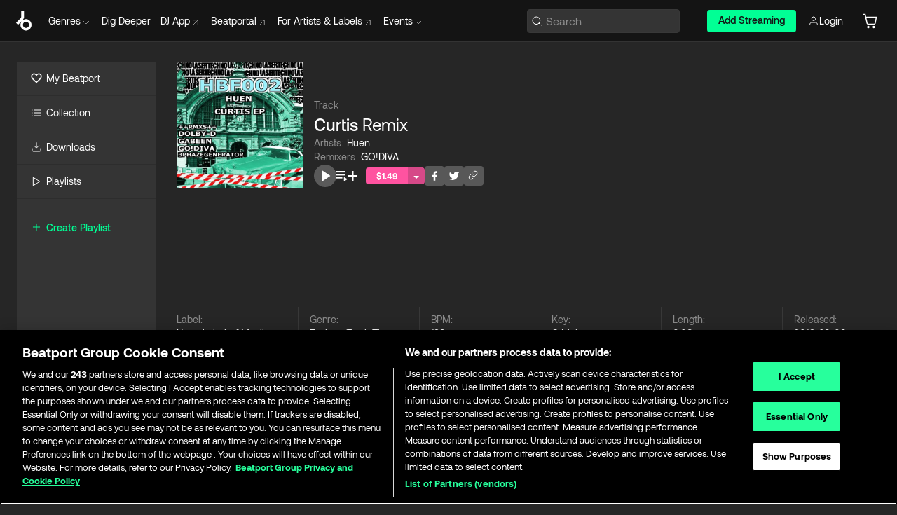

--- FILE ---
content_type: text/html; charset=utf-8
request_url: https://www.beatport.com/track/curtis-remix/3703769
body_size: 92198
content:
<!DOCTYPE html><html lang="en"><head><meta charSet="utf-8" data-next-head=""/><meta name="viewport" content="width=device-width" data-next-head=""/><link rel="canonical" hrefLang="en" href="https://www.beatport.com/track/curtis-remix/3703769" data-next-head=""/><link rel="alternate" hrefLang="de" href="https://www.beatport.com/de/track/curtis-remix/3703769" data-next-head=""/><link rel="alternate" hrefLang="fr" href="https://www.beatport.com/fr/track/curtis-remix/3703769" data-next-head=""/><link rel="alternate" hrefLang="es" href="https://www.beatport.com/es/track/curtis-remix/3703769" data-next-head=""/><link rel="alternate" hrefLang="it" href="https://www.beatport.com/it/track/curtis-remix/3703769" data-next-head=""/><link rel="alternate" hrefLang="ja" href="https://www.beatport.com/ja/track/curtis-remix/3703769" data-next-head=""/><link rel="alternate" hrefLang="pt" href="https://www.beatport.com/pt/track/curtis-remix/3703769" data-next-head=""/><link rel="alternate" hrefLang="nl" href="https://www.beatport.com/nl/track/curtis-remix/3703769" data-next-head=""/><title data-next-head="">Huen - Curtis (Remix) [Hauptbahnhof Musik] | Music &amp; Downloads on Beatport</title><meta property="og:title" content="Huen - Curtis (Remix) [Hauptbahnhof Musik] | Music &amp; Downloads on Beatport" data-next-head=""/><meta property="og:description" content="Download &amp; Stream Huen - Curtis (Remix) [Hauptbahnhof Musik] in highest quality | Find the latest releases here | #1 source for DJ Sets and more" data-next-head=""/><meta property="og:image" content="https://geo-media.beatport.com/image_size/500x500/af913b0a-78cc-4ae4-ae7b-32806e572a5b.jpg" data-next-head=""/><meta name="twitter:card" content="summary_large_image" data-next-head=""/><meta name="twitter:title" content="Huen - Curtis (Remix) [Hauptbahnhof Musik] | Music &amp; Downloads on Beatport" data-next-head=""/><meta name="twitter:description" content="Download &amp; Stream Huen - Curtis (Remix) [Hauptbahnhof Musik] in highest quality | Find the latest releases here | #1 source for DJ Sets and more" data-next-head=""/><meta name="twitter:image" content="https://geo-media.beatport.com/image_size/500x500/af913b0a-78cc-4ae4-ae7b-32806e572a5b.jpg" data-next-head=""/><meta name="description" content="Download &amp; Stream Huen - Curtis (Remix) [Hauptbahnhof Musik] in highest quality | Find the latest releases here | #1 source for DJ Sets and more" data-next-head=""/><link rel="icon" type="image/x-icon" href="/images/favicon-48x48.png" data-next-head=""/><link href="https://js.recurly.com/v4/recurly.css" rel="stylesheet" type="text/css" data-next-head=""/><meta name="bp-env" content="production"/><link rel="preload" href="/icons/sprite.svg" as="image"/><link rel="preload" href="/_next/static/media/9617edd9e02a645a-s.p.ttf" as="font" type="font/ttf" crossorigin="anonymous" data-next-font="size-adjust"/><link rel="preload" href="/_next/static/media/9438673d1e72232d-s.p.ttf" as="font" type="font/ttf" crossorigin="anonymous" data-next-font="size-adjust"/><link rel="preload" href="/_next/static/media/db5c0e5da3a6b3a9-s.p.ttf" as="font" type="font/ttf" crossorigin="anonymous" data-next-font="size-adjust"/><script id="google-analytics" data-nscript="beforeInteractive">
                (function(w,d,s,l,i){w[l]=w[l]||[];w[l].push({'gtm.start':
                new Date().getTime(),event:'gtm.js'});var f=d.getElementsByTagName(s)[0],
                j=d.createElement(s),dl=l!='dataLayer'?'&l='+l:'';j.async=true;j.src=
                'https://www.googletagmanager.com/gtm.js?id='+i+dl;f.parentNode.insertBefore(j,f);
                })(window,document,'script','dataLayer','GTM-TXN4GRJ');
            </script><link rel="preload" href="/_next/static/css/875348070ae80ebd.css" as="style"/><link rel="stylesheet" href="/_next/static/css/875348070ae80ebd.css" data-n-g=""/><noscript data-n-css=""></noscript><script defer="" nomodule="" src="/_next/static/chunks/polyfills-42372ed130431b0a.js"></script><script id="ab-tasty" src="https://try.abtasty.com/6a6f6df6afac8eb063d6dbbd68afdcc7.js" defer="" data-nscript="beforeInteractive"></script><script src="https://songbird.cardinalcommerce.com/edge/v1/songbird.js" defer="" data-nscript="beforeInteractive"></script><script id="pap_x2s6df8d" src="https://loopmasters.postaffiliatepro.com/scripts/trackjs.js" defer="" data-nscript="beforeInteractive"></script><script src="/_next/static/chunks/webpack-1de7c9dfeedfe132.js" defer=""></script><script src="/_next/static/chunks/framework-c65ff8b3b39d682e.js" defer=""></script><script src="/_next/static/chunks/main-24a2d00730d8757b.js" defer=""></script><script src="/_next/static/chunks/pages/_app-287ddc87d0744d4e.js" defer=""></script><script src="/_next/static/chunks/5584-645504cf5d0ac7f3.js" defer=""></script><script src="/_next/static/chunks/1672-ad91e904d5eccb26.js" defer=""></script><script src="/_next/static/chunks/7642-7da32f6e1a38c097.js" defer=""></script><script src="/_next/static/chunks/1662-bf5a1a51c032dba1.js" defer=""></script><script src="/_next/static/chunks/pages/track/%5Bdescription%5D/%5Bid%5D-8f744cd4a0359b67.js" defer=""></script><script src="/_next/static/l9SM3rZEoP7PyWHVo7I2W/_buildManifest.js" defer=""></script><script src="/_next/static/l9SM3rZEoP7PyWHVo7I2W/_ssgManifest.js" defer=""></script><style data-styled="" data-styled-version="6.1.19">.ijeyIR{box-sizing:border-box;display:flex;flex-direction:row;justify-content:center;align-items:center;padding:0.313rem 1rem 0.438rem;gap:0.5rem;border-radius:0.25rem;cursor:pointer;font-family:'aeonikFont','aeonikFont Fallback';font-size:0.875rem;line-height:1.25rem;font-weight:500;color:#141414;}/*!sc*/
.ijeyIR.primary{background:#01FF95;}/*!sc*/
.ijeyIR.primary:hover{background:#00E586;}/*!sc*/
.ijeyIR.primary.primary.disabled{pointer-events:none;color:#343434;background:#5A5A5A;}/*!sc*/
.ijeyIR.outline{border:0.063rem solid;border-image-source:linear-gradient( 0deg,rgba(0,0,0,0.6),rgba(0,0,0,0.6) ),linear-gradient( 0deg,#01FF95,#01FF95 );color:#01FF95;}/*!sc*/
.ijeyIR.outline:hover{border:0.063rem solid;color:#141414;background:#01FF95;}/*!sc*/
.ijeyIR.outline.outline.disabled{background:transparent;color:#01FF95;opacity:50%;}/*!sc*/
.ijeyIR.outline-secondary{border:0.063rem solid;border-color:#8C8C8C;color:#FFFFFF;}/*!sc*/
.ijeyIR.outline-secondary:hover{background:#8C8C8C;}/*!sc*/
.ijeyIR.outline-secondary.outline.disabled{background:transparent;color:#FFFFFF;opacity:50%;}/*!sc*/
.ijeyIR.tertiary{color:#FFFFFF;background:#8C8C8C;}/*!sc*/
.ijeyIR.tertiary:hover{background:#4D4D4D;}/*!sc*/
.ijeyIR.tertiary.tertiary.disabled{background:#8C8C8C;opacity:0.5;}/*!sc*/
.ijeyIR.secondary{color:#FFFFFF;background:#4D4D4D;}/*!sc*/
.ijeyIR.secondary:hover{background:#8C8C8C;}/*!sc*/
.ijeyIR.secondary.disabled{background:#8C8C8C;opacity:0.5;}/*!sc*/
.ijeyIR.danger{color:#FFFFFF;background:#CF222E;}/*!sc*/
.ijeyIR.danger:hover{background:#CF222E;}/*!sc*/
.ijeyIR.danger.disabled{background:#8C8C8C;opacity:0.5;}/*!sc*/
.ijeyIR.transparent,.ijeyIR.transparent-danger{color:#FFFFFF;border:0.125rem solid #5A5A5A;padding:0.313rem 0.75rem;gap:0.375rem;}/*!sc*/
.ijeyIR.transparent:hover{background:#5A5A5A;}/*!sc*/
.ijeyIR.transparent-danger:hover{border:0.125rem solid #CF222E;background:#CF222E;}/*!sc*/
.ijeyIR.link{color:#FFFFFF;}/*!sc*/
.ijeyIR.primary-link{color:#01FF95;}/*!sc*/
.ijeyIR.primary-link.disabled{cursor:default;}/*!sc*/
.ijeyIR.text{color:#B3B3B3;}/*!sc*/
.ijeyIR.text:hover{color:#FFFFFF;text-decoration:underline;}/*!sc*/
.ijeyIR.underline-link{color:#B3B3B3;text-decoration:underline;padding:0.25rem;}/*!sc*/
.ijeyIR.unstyled{background:none;border:none;padding:0;margin:0;color:inherit;background-color:transparent;}/*!sc*/
.ijeyIR.w-100{width:100%;}/*!sc*/
.ijeyIR.w-75{width:75%;}/*!sc*/
.ijeyIR.w-50{width:50%;}/*!sc*/
.ijeyIR.w-25{width:25%;}/*!sc*/
.ijeyIR.squared{padding:0.313rem;}/*!sc*/
data-styled.g1[id="Button-style__ButtonStyled-sc-d61a654-0"]{content:"ijeyIR,"}/*!sc*/
.juetxu{position:relative;margin-left:0.75rem;padding:0.5rem 0;}/*!sc*/
.juetxu a,.juetxu button{display:flex;flex-direction:row;gap:0.3125rem;cursor:pointer;align-items:center;padding:0.313rem 0.25rem 0.438rem 0.25rem;color:#FFFFFF;}/*!sc*/
.juetxu a svg,.juetxu button svg{stroke:#FFFFFF;}/*!sc*/
@media (min-width: 1200px){.juetxu a:hover,.juetxu button:hover{color:#01FF95;}.juetxu a:hover svg,.juetxu button:hover svg{stroke:#01FF95;}}/*!sc*/
@media (min-width: 1200px){.juetxu a,.juetxu button{padding:0;}.juetxu a svg,.juetxu button svg{width:1.3rem;height:1.3rem;}}/*!sc*/
data-styled.g31[id="HeaderCart-style__AccountCartMenuItem-sc-1d237d81-2"]{content:"juetxu,"}/*!sc*/
.NbRgr{position:absolute;top:3.6875rem;left:50%;transform:translate(-50%,1px);transition:opacity 0.2s ease;background:#141414;border-radius:0 0 1rem 1rem;display:block;z-index:900;cursor:default;opacity:0;visibility:hidden;pointer-events:none;box-shadow:0 0.5rem 1.5rem rgba(0,0,0,0.5);}/*!sc*/
.NbRgr[data-dropdown-type='genre']{width:100%;max-width:90rem;}/*!sc*/
.NbRgr[data-dropdown-type='events']{left:auto;min-width:12.5rem;margin:0 0 0 4.75rem;}/*!sc*/
.NbRgr[data-visible='true']{opacity:1;pointer-events:auto;visibility:visible;}/*!sc*/
data-styled.g42[id="HeaderDropdownToggle-style__DropdownMenu-sc-8d48e9cb-0"]{content:"NbRgr,"}/*!sc*/
.bnLgXh{display:flex;flex-direction:column;padding:0.5rem 0;}/*!sc*/
.bnLgXh a{padding:0.5rem 1.5rem;color:#B3B3B3;text-decoration:none;display:flex;align-items:center;transition:background-color 0.2s ease;}/*!sc*/
.bnLgXh a:hover{color:#FFFFFF;}/*!sc*/
.bnLgXh a:hover >svg{stroke:#01FF95;}/*!sc*/
data-styled.g44[id="HeaderEventsSubMenu-style__EventsSubMenuWrapper-sc-d3bdcde1-0"]{content:"bnLgXh,"}/*!sc*/
.enfcr{display:grid;grid-template-columns:1fr;flex-direction:row;justify-content:space-between;align-items:flex-start;width:100%;padding:1.5rem;gap:2rem;}/*!sc*/
data-styled.g50[id="HeaderGenreSubMenu-style__GenreDropDownGrid-sc-41f97c98-4"]{content:"enfcr,"}/*!sc*/
.dLqcKV{display:flex;flex-direction:row;position:absolute;top:0;left:0;right:0;z-index:1000;height:60px;width:100%;font-size:0.875rem;background:#141414;border-bottom:0.0625rem solid #333333;}/*!sc*/
.dLqcKV.header-fixed{position:fixed;}/*!sc*/
.dLqcKV ul> li{display:inline-flex;vertical-align:middle;}/*!sc*/
.dLqcKV span:not(.new_tag){display:flex;flex-direction:row;}/*!sc*/
.dLqcKV span:not(.new_tag) >img{margin-right:0.25rem;}/*!sc*/
.dLqcKV span:not(.new_tag) svg{stroke:#8C8C8C;}/*!sc*/
@keyframes slideDown{from{transform:translateY(-100%);}to{transform:translateY(0);}}/*!sc*/
data-styled.g52[id="Header-style__HeaderWrapper-sc-8ba2c440-0"]{content:"dLqcKV,"}/*!sc*/
.iNvsde{display:flex;flex-direction:row;width:100%;max-width:90rem;margin:0 auto;align-items:center;}/*!sc*/
.iNvsde svg{stroke:#8C8C8C;}/*!sc*/
.iNvsde >ul .dropdown_menu{animation:growDown 300ms ease-in-out forwards;transform-origin:top center;}/*!sc*/
.iNvsde >ul >li{line-height:1.25rem;padding:1.25rem 0.4375rem;cursor:pointer;}/*!sc*/
.iNvsde >ul >li.header_item:not(.dropdown_toggle):hover div{display:flex;}/*!sc*/
.iNvsde >ul >li.account button{padding:0;}/*!sc*/
.iNvsde >ul >li button{font-weight:400;}/*!sc*/
.iNvsde >ul .header_item [aria-expanded="true"] .rotatable svg{stroke:#01FF95;transform:rotate(180deg);margin-top:0.3125rem;}/*!sc*/
.iNvsde >ul .header_item .svg_wrapper{display:flex;align-items:center;height:100%;}/*!sc*/
.iNvsde >ul .header_item .svg_wrapper img{border-radius:50%;}/*!sc*/
.iNvsde >ul .header_item a[target="_blank"]:hover svg{stroke:#01FF95;}/*!sc*/
.iNvsde span{align-items:center;}/*!sc*/
.iNvsde span >img{margin-left:0.125rem;margin-bottom:0.0625rem;}/*!sc*/
@keyframes growDown{0%{transform:scaleY(0);}100%{transform:scaleY(1);}}/*!sc*/
data-styled.g54[id="Header-style__DesktopHeader-sc-8ba2c440-2"]{content:"iNvsde,"}/*!sc*/
.gSbytK{min-width:8rem;margin-left:1rem;}/*!sc*/
.gSbytK >li{padding:0 0 0 0.25rem;}/*!sc*/
.gSbytK >li button{padding:0.8rem 0.75rem 0.5rem 0.25rem;}/*!sc*/
@media (min-width: 768px){.gSbytK{width:100%;}}/*!sc*/
@media (min-width: 1200px){.gSbytK{min-width:44.5rem;}}/*!sc*/
data-styled.g55[id="Header-style__LeftRegion-sc-8ba2c440-3"]{content:"gSbytK,"}/*!sc*/
.kkpwdl{display:flex;justify-content:flex-end;align-items:center;width:100%;padding-right:1.25rem;}/*!sc*/
.kkpwdl .svg_wrapper{display:flex;align-items:center;height:100%;}/*!sc*/
.kkpwdl div.account_avatar{width:2rem;height:2rem;}/*!sc*/
.kkpwdl div.account_avatar img{border-radius:50%;}/*!sc*/
.kkpwdl .subscription_button a{padding:0.313rem 1rem 0.438rem;border-radius:0.25rem;font-weight:500;color:#141414;background:#01FF95;}/*!sc*/
.kkpwdl .subscription_button a:hover{background:#00E586;}/*!sc*/
@media (min-width: 768px){.kkpwdl{min-width:9.5rem;max-width:49.375rem;}}/*!sc*/
@media (min-width: 1200px){.kkpwdl li.search:first-child{width:100%;max-width:28.375rem;padding:0 0.5rem 0 0;}.kkpwdl li.subscription_button{min-width:9rem;}}/*!sc*/
data-styled.g56[id="Header-style__RightRegion-sc-8ba2c440-4"]{content:"kkpwdl,"}/*!sc*/
.jbAoJh{height:1.8125rem;width:1.375rem;margin-right:0.625rem;}/*!sc*/
data-styled.g59[id="Header-style__BeatportLogoLarge-sc-8ba2c440-7"]{content:"jbAoJh,"}/*!sc*/
.dtastp{display:flex;align-items:center;width:100%;max-width:28.375rem;padding:0 1.5rem;}/*!sc*/
.dtastp >button>svg{margin-right:1.25rem;height:1.25rem;stroke-width:0.125rem;}/*!sc*/
data-styled.g62[id="Header-style__HeaderSearchWrapper-sc-8ba2c440-10"]{content:"dtastp,"}/*!sc*/
.biDNjJ{display:flex;flex:1;width:100%;border:0.0625rem solid #383838;border-radius:0.25rem;background:#343434;}/*!sc*/
.biDNjJ:focus-within{border:0.0625rem solid #01FF95;box-shadow:0px 0px 0px 3px rgba(1, 255, 149, 0.15);outline:0.125rem solid transparent;outline-offset:0.125rem;}/*!sc*/
.biDNjJ div:first-child{display:flex;align-items:center;pointer-events:none;margin-left:0.3125rem;}/*!sc*/
.biDNjJ button{display:flex;align-items:center;margin-right:0.625rem;z-index:100000;}/*!sc*/
.biDNjJ img{margin-left:0.3125rem;margin-top:0.0625rem;height:1rem;width:1rem;}/*!sc*/
.biDNjJ input{height:2rem;margin-left:0.3125rem;width:100%;background:inherit;outline:none;border:none;}/*!sc*/
.biDNjJ input::placeholder{color:#8C8C8C;}/*!sc*/
data-styled.g63[id="Header-style__HeaderSearch-sc-8ba2c440-11"]{content:"biDNjJ,"}/*!sc*/
.euLgcx{font-size:max(100%,16px);}/*!sc*/
.euLgcx:focus::placeholder{color:transparent;}/*!sc*/
data-styled.g66[id="Search-style__SearchInput-sc-224b2fdd-1"]{content:"euLgcx,"}/*!sc*/
.fJivyZ{position:fixed;top:3.75rem;left:calc(100% - 370px);width:22.5rem;display:flex;flex-direction:column;gap:0.5rem;font-size:0.875rem;line-height:1.25rem;z-index:999;}/*!sc*/
@media (min-width: 580px){.fJivyZ{left:calc(100% - 385px);}}/*!sc*/
@media (min-width: 768px){.fJivyZ{left:calc(100% - 385px);}}/*!sc*/
@media (min-width: 1200px){.fJivyZ{left:calc(100% - 385px);}}/*!sc*/
@media (min-width: 1440px){.fJivyZ{left:initial;right:calc((100% - 1371px) / 2);}}/*!sc*/
data-styled.g99[id="Notifications-style__Wrapper-sc-212da99e-1"]{content:"fJivyZ,"}/*!sc*/
.ocBeZ{padding:8px;font-family:'aeonikFont','aeonikFont Fallback';font-style:normal;font-weight:400;font-size:12px;line-height:14px;color:#8C8C8C;}/*!sc*/
.ocBeZ.p-0{padding:0;}/*!sc*/
.ocBeZ.px-0{padding-left:0;padding-right:0;}/*!sc*/
.ocBeZ.py-0{padding-top:0;padding-bottom:0;}/*!sc*/
.ocBeZ .tombstoned{opacity:0.15;}/*!sc*/
.ocBeZ .selectable:hover{opacity:1;}/*!sc*/
data-styled.g100[id="Table-style__TableCell-sc-daa17f0f-0"]{content:"ocBeZ,"}/*!sc*/
.eueOuj{width:100%;display:flex;flex-direction:row;justify-content:space-between;align-items:center;height:40px;background:#343434;margin:0 0 2px;}/*!sc*/
.eueOuj.selected{background:#494949;}/*!sc*/
.eueOuj.tombstoned{background:#282828;}/*!sc*/
.eueOuj.tombstoned a{pointer-events:none;}/*!sc*/
.eueOuj.tombstoned:hover{background:#282828;}/*!sc*/
.eueOuj svg.album-cover{display:none;position:absolute;margin-left:15px;}/*!sc*/
.eueOuj:hover{background:#494949;position:relative;}/*!sc*/
.eueOuj:hover div.chart-cell{color:white;}/*!sc*/
.eueOuj:hover svg.album-cover{display:inline;}/*!sc*/
.eueOuj:hover:hover::before{display:none;content:"";position:absolute;top:100%;left:50%;font-weight:400;font-size:12px;line-height:16px;border-radius:8px;transition:background 0.2s;z-index:1;background:#141414;color:#FFFFFF;margin-left:-5px;border:5px solid transparent;border-top-color:#141414;}/*!sc*/
.eueOuj div:nth-child(2){flex-grow:1;}/*!sc*/
data-styled.g101[id="Table-style__TableRow-sc-daa17f0f-1"]{content:"eueOuj,"}/*!sc*/
.hkdCjs{display:flex;flex-direction:column;justify-content:flex-start;align-items:flex-start;width:100%;}/*!sc*/
data-styled.g102[id="Table-style__TableData-sc-daa17f0f-2"]{content:"hkdCjs,"}/*!sc*/
.eiLxDd{width:100%;display:flex;flex-direction:row;justify-content:space-between;align-items:center;text-transform:uppercase;}/*!sc*/
data-styled.g103[id="Table-style__TableHeader-sc-daa17f0f-3"]{content:"eiLxDd,"}/*!sc*/
.iQGXHD{width:100%;display:flex;flex-direction:column;justify-content:flex-start;align-items:flex-start;margin-top:12px;border-top:1px solid #333333;}/*!sc*/
.iQGXHD a:hover{text-decoration:underline;}/*!sc*/
data-styled.g104[id="Table-style__Table-sc-daa17f0f-4"]{content:"iQGXHD,"}/*!sc*/
.eRdJSx{display:flex;flex-direction:row;justify-content:center;align-items:center;float:inline-end;}/*!sc*/
data-styled.g111[id="AddToCart-style__Control-sc-c1c0d228-0"]{content:"eRdJSx,"}/*!sc*/
.gnZIxO{border:none;margin:0;padding:0;font:inherit;background:transparent;cursor:pointer;width:3.75rem;background:#FF53A0;color:#FFFFFF;border-radius:0.25rem 0rem 0rem 0.25rem;padding:0.25rem 0.5rem;font-family:'aeonikFont','aeonikFont Fallback';font-style:normal;font-weight:700;font-size:0.75rem;line-height:1rem;text-align:center;}/*!sc*/
data-styled.g114[id="AddToCart-style__PriceButton-sc-c1c0d228-3"]{content:"gnZIxO,"}/*!sc*/
.cEcpzi{border:none;margin:0;padding:0;font:inherit;background:transparent;cursor:pointer;background:#d64988;border-radius:0rem 0.25rem 0.25rem 0rem;padding:0.25rem;font-weight:700;font-size:0.75rem;line-height:1rem;}/*!sc*/
.cEcpzi i{margin:0.25rem;display:inline-block;vertical-align:middle;border-left:0.25rem solid transparent;border-right:0.25rem solid transparent;border-top:0.25rem solid #FFFFFF;}/*!sc*/
.cEcpzi >div>svg{width:1rem;height:1rem;}/*!sc*/
data-styled.g116[id="AddToCart-style__ArrowButton-sc-c1c0d228-5"]{content:"cEcpzi,"}/*!sc*/
.bZCrsf{display:none;flex-direction:center;justify-content:center;background:#000;padding:4px;font-weight:400;font-size:12px;line-height:16px;border-radius:8px;transition:background 0.2s;background:#141414;color:#FFFFFF;text-align:center;padding:4px 4px;width:86px;position:absolute;z-index:2;filter:none;left:50%;margin-left:-43px;}/*!sc*/
.bZCrsf.top{bottom:155%;}/*!sc*/
.bZCrsf.top:after{position:absolute;content:"";top:100%;left:50%;margin-left:-5px;border:5px solid transparent;border-top-color:#141414;}/*!sc*/
.bZCrsf.top-left{bottom:155%;left:-60%;}/*!sc*/
.bZCrsf.top-left:after{position:absolute;content:"";top:100%;margin-right:-50px;border:5px solid transparent;border-top-color:#141414;}/*!sc*/
.bZCrsf.top-right{bottom:155%;right:-60%;}/*!sc*/
.bZCrsf.top-right:after{position:absolute;content:"";top:100%;margin-left:-50px;border:5px solid transparent;border-top-color:#141414;}/*!sc*/
.bZCrsf.bottom{top:115%;}/*!sc*/
.bZCrsf.bottom:before{position:absolute;content:"";bottom:100%;left:50%;margin-left:-5px;border:5px solid transparent;border-bottom-color:#141414;}/*!sc*/
.bZCrsf.left{right:calc(100% + 0.4rem);top:0;bottom:0;margin:auto 0;left:unset;margin-left:unset;height:1.7rem;padding:0.3rem 0.6rem;width:600px;max-width:max-content;}/*!sc*/
.bZCrsf.left:after{position:absolute;content:"";top:50%;left:100%;margin-top:-5px;border:5px solid transparent;border-left-color:#141414;}/*!sc*/
data-styled.g119[id="Tooltip-style__TooltipContainer-sc-715cbc58-0"]{content:"bZCrsf,"}/*!sc*/
.gMqswG{position:relative;}/*!sc*/
.gMqswG:hover .Tooltip-style__TooltipContainer-sc-715cbc58-0{display:flex;}/*!sc*/
data-styled.g120[id="Tooltip-style__Wrapper-sc-715cbc58-1"]{content:"gMqswG,"}/*!sc*/
.kFZIkq{display:flex;align-items:center;position:relative;}/*!sc*/
.kFZIkq:hover svg{filter:drop-shadow(0 0 7px #fff);}/*!sc*/
.kFZIkq:disabled svg{filter:unset;}/*!sc*/
data-styled.g121[id="AddToPlaylist-style__Control-sc-656bcea4-0"]{content:"kFZIkq,"}/*!sc*/
.hUFVVX{display:flex;align-items:center;position:relative;}/*!sc*/
.hUFVVX:hover svg{filter:drop-shadow(0 0 7px #fff);}/*!sc*/
.hUFVVX:disabled svg{filter:unset;}/*!sc*/
data-styled.g122[id="AddToQueue-style__Control-sc-2c5d32af-0"]{content:"hUFVVX,"}/*!sc*/
.kyoyxE{display:flex;align-items:center;position:relative;}/*!sc*/
.kyoyxE:hover svg{filter:drop-shadow(0 0 7px #FFFFFF);fill:#FFFFFF;}/*!sc*/
.kyoyxE:disabled svg{filter:unset;}/*!sc*/
data-styled.g123[id="Play-style__Control-sc-bdba3bac-0"]{content:"kyoyxE,"}/*!sc*/
.dQMREa{position:relative;background:#585858;border-radius:4px;padding:6px;transition:background 0.2s;}/*!sc*/
.dQMREa:hover{background:#383838;cursor:pointer;}/*!sc*/
data-styled.g124[id="Share-style__CopyBtn-sc-377d9d38-0"]{content:"dQMREa,"}/*!sc*/
.gTuXzf{display:flex;flex-direction:column;gap:4px;}/*!sc*/
.gTuXzf span{ont-family:"Aeonik";font-style:normal;font-weight:400;font-size:14px;line-height:20px;letter-spacing:-0.006em;color:#FFFFFF;}/*!sc*/
.gTuXzf div{display:flex;flex-direction:row;gap:8px;width:100%;}/*!sc*/
.gTuXzf div input{padding:4px 8px;width:100%;background:#ffffff;border:1px solid #d0d7de;border-radius:4px;font-family:'aeonikFont','aeonikFont Fallback';font-style:normal;font-weight:400;font-size:14px;line-height:20px;color:#8C8C8C;}/*!sc*/
data-styled.g125[id="Share-style__LinkItem-sc-377d9d38-1"]{content:"gTuXzf,"}/*!sc*/
.gkGrMR{position:absolute;display:flex;flex-direction:column;gap:16px;padding:16px;top:25px;right:0;width:275px;background:#262626;border:1px solid #383838;filter:drop-shadow(0px 8px 24px rgba(0,0,0,0.2));border-radius:6px;z-index:10;transition:opacity 0.3s;visibility:hidden;opacity:1;}/*!sc*/
data-styled.g126[id="Share-style__ShareLink-sc-377d9d38-2"]{content:"gkGrMR,"}/*!sc*/
.kAYAlh{position:relative;background:#585858;border-radius:4px;padding:6px;transition:background 0.2s;}/*!sc*/
.kAYAlh.disabled{cursor:not-allowed;}/*!sc*/
.kAYAlh.enabled:hover{background:#383838;cursor:pointer;}/*!sc*/
.kAYAlh.enabled:hover .Share-style__ShareLink-sc-377d9d38-2{visibility:visible;opacity:1;}/*!sc*/
data-styled.g127[id="Share-style__Item-sc-377d9d38-3"]{content:"kAYAlh,"}/*!sc*/
.jJBBIf{display:flex;flex-direction:row;justify-content:space-between;align-items:center;gap:8px;}/*!sc*/
data-styled.g128[id="Share-style__Wrapper-sc-377d9d38-4"]{content:"jJBBIf,"}/*!sc*/
.fRfnMo{text-overflow:ellipsis;overflow:hidden;width:auto;}/*!sc*/
data-styled.g133[id="Marquee-style__MarqueeElement-sc-b0373cc7-0"]{content:"fRfnMo,"}/*!sc*/
.cgyUez{overflow:hidden;width:100%;display:grid;grid-auto-flow:column;position:relative;white-space:nowrap;}/*!sc*/
.cgyUez>.Marquee-style__MarqueeElement-sc-b0373cc7-0{display:inline-block;width:max-content;}/*!sc*/
.cgyUez>.Marquee-style__MarqueeElement-sc-b0373cc7-0:nth-child(2){margin-left:16px;visibility:hidden;}/*!sc*/
.cgyUez>.Marquee-style__MarqueeElement-sc-b0373cc7-0{white-space:nowrap;}/*!sc*/
.REvIQ{overflow:hidden;width:100%;display:grid;grid-auto-flow:column;position:relative;}/*!sc*/
.REvIQ>.Marquee-style__MarqueeElement-sc-b0373cc7-0{display:inline-block;width:max-content;}/*!sc*/
.REvIQ>.Marquee-style__MarqueeElement-sc-b0373cc7-0:nth-child(2){margin-left:16px;visibility:hidden;}/*!sc*/
.kFHWkd{overflow:hidden;width:100%;display:grid;grid-auto-flow:column;position:relative;max-width:17rem;white-space:nowrap;}/*!sc*/
.kFHWkd>.Marquee-style__MarqueeElement-sc-b0373cc7-0{display:inline-block;width:max-content;}/*!sc*/
.kFHWkd>.Marquee-style__MarqueeElement-sc-b0373cc7-0:nth-child(2){margin-left:16px;visibility:hidden;}/*!sc*/
.kFHWkd>.Marquee-style__MarqueeElement-sc-b0373cc7-0{white-space:nowrap;}/*!sc*/
data-styled.g134[id="Marquee-style__MarqueeWrapper-sc-b0373cc7-1"]{content:"cgyUez,REvIQ,kFHWkd,"}/*!sc*/
.jauYou{display:grid;grid-template-columns:1fr;width:100%;}/*!sc*/
data-styled.g135[id="Marquee-style__MarqueeGrid-sc-b0373cc7-2"]{content:"jauYou,"}/*!sc*/
.jkGylL{font-family:'aeonikFont','aeonikFont Fallback';font-style:normal;font-weight:400;font-size:0.75rem;line-height:1rem;text-align:center;width:2.25rem;min-width:2.25rem;}/*!sc*/
.jkGylL.active{font-size:1rem;color:#FFFFFF;}/*!sc*/
data-styled.g137[id="Tables-shared-style__TrackNo-sc-74ae448d-1"]{content:"jkGylL,"}/*!sc*/
.gKlzOO{right:0;top:0;height:0.875rem;padding:0 0.063rem;font-size:0.438rem;background:#01FF95;width:100%;color:#000000;position:absolute;font-family:'aeonikFont','aeonikFont Fallback';font-style:normal;font-weight:700;}/*!sc*/
data-styled.g139[id="Tables-shared-style__Exclusive-sc-74ae448d-3"]{content:"gKlzOO,"}/*!sc*/
.kvuRbj{display:flex;}/*!sc*/
data-styled.g140[id="Tables-shared-style__TitleRow-sc-74ae448d-4"]{content:"kvuRbj,"}/*!sc*/
.bjvFIT{font-family:'aeonikFont','aeonikFont Fallback';font-style:normal;font-weight:700;font-size:0.688rem;line-height:1rem;letter-spacing:0.005em;color:#FFFFFF;}/*!sc*/
.bjvFIT span{font-weight:400;}/*!sc*/
data-styled.g141[id="Tables-shared-style__ReleaseName-sc-74ae448d-5"]{content:"bjvFIT,"}/*!sc*/
.iwyvna{display:flex;flex-direction:row;justify-content:flex-start;align-items:center;gap:0.625rem;}/*!sc*/
.iwyvna a.artwork{position:relative;}/*!sc*/
data-styled.g142[id="Tables-shared-style__ArtworkAndControls-sc-74ae448d-6"]{content:"iwyvna,"}/*!sc*/
.cogVwS .fade{opacity:0.25;transition:opacity 0.2s ease-in-out;}/*!sc*/
.cogVwS .row{justify-content:flex-start;}/*!sc*/
.cogVwS .row:hover .fade{opacity:1;}/*!sc*/
.cogVwS .row.current{background:#494949;}/*!sc*/
.cogVwS .cell{padding-top:0;padding-bottom:0;}/*!sc*/
.cogVwS .cell a:hover{text-decoration:underline;}/*!sc*/
.cogVwS .cell.price{font-size:0.875rem;font-weight:700;color:#ffffff;}/*!sc*/
.cogVwS .controls{padding-left:0;width:7.5rem;min-width:7.5rem;}/*!sc*/
.cogVwS .title{width:100%;flex-grow:1;overflow:hidden;}/*!sc*/
.cogVwS .title .container{overflow:hidden;}/*!sc*/
.cogVwS .title .container >div,.cogVwS .title .container >a>span{overflow:hidden;}/*!sc*/
.cogVwS .format{width:8.5rem;min-width:8.5rem;}/*!sc*/
.cogVwS .price{width:4.5rem;min-width:4.5rem;}/*!sc*/
.cogVwS .cart-actions{width:7.5rem;min-width:7.5rem;display:flex;justify-content:flex-end;}/*!sc*/
.cogVwS .card{width:7.5rem;min-width:7.5rem;display:flex;justify-content:flex-end;}/*!sc*/
.cogVwS.numbers .controls{width:10.3125rem;min-width:10.3125rem;}/*!sc*/
data-styled.g143[id="Tables-shared-style__Wrapper-sc-74ae448d-7"]{content:"cogVwS,"}/*!sc*/
.gnNNLl{display:flex;align-items:center;justify-content:flex-start;position:fixed;bottom:calc(0px + 1rem);right:1rem;height:2.5rem;padding:0 1rem;font-weight:500;background:#39C0DE;border-radius:2rem;color:#141414;overflow:hidden;transition:all 0.5s ease-in-out;z-index:3;max-width:2.5rem;}/*!sc*/
.gnNNLl >svg{min-width:1rem;min-height:1rem;margin-left:-0.2rem;margin-right:0.5rem;}/*!sc*/
.gnNNLl >span{transition:opacity 0.4s ease-in-out;opacity:0;}/*!sc*/
@media (min-width: 1024px){.gnNNLl{bottom:6rem;}.gnNNLl:hover{max-width:15rem;}.gnNNLl:hover >span{opacity:1;}}/*!sc*/
data-styled.g222[id="FeedbackButton-style__ButtonStyled-sc-f2d33d4-0"]{content:"gnNNLl,"}/*!sc*/
.ihbzho{background-color:#343434;display:flex;min-height:25rem;justify-content:center;padding:3rem 1.25rem 11rem 1.25rem;}/*!sc*/
@media (min-width: 1024px){.ihbzho{padding:3rem 1.25rem 7.7rem 1.25rem;}}/*!sc*/
data-styled.g234[id="Footer-style__FooterContainer-sc-b43f8293-0"]{content:"ihbzho,"}/*!sc*/
.fgpLBj{max-width:90rem;width:100%;margin:0 auto;display:flex;justify-content:space-between;gap:2rem 1rem;flex-direction:column;}/*!sc*/
@media (min-width: 768px){.fgpLBj{flex-direction:row;}}/*!sc*/
@media (min-width: 1024px){.fgpLBj{gap:2rem;}}/*!sc*/
@media (min-width: 1200px){.fgpLBj{padding:0 1.5rem;}}/*!sc*/
data-styled.g235[id="Footer-style__FooterMaxWidth-sc-b43f8293-1"]{content:"fgpLBj,"}/*!sc*/
.gUEqWx{display:flex;flex-direction:column;gap:2.5rem;flex:0 1 auto;order:1;min-width:15rem;justify-content:space-between;}/*!sc*/
@media (min-width: 1024px){.gUEqWx{min-width:16.25rem;}}/*!sc*/
data-styled.g236[id="Footer-style__BrandColumnContainer-sc-b43f8293-2"]{content:"gUEqWx,"}/*!sc*/
.byMywd{display:flex;flex-direction:column;justify-content:start;gap:2.5rem;}/*!sc*/
data-styled.g237[id="Footer-style__BrandWrapper-sc-b43f8293-3"]{content:"byMywd,"}/*!sc*/
.doukfB{display:flex;flex-wrap:wrap;align-items:center;gap:1rem;padding-right:0.625rem;}/*!sc*/
data-styled.g238[id="Footer-style__SocialLinksContainer-sc-b43f8293-4"]{content:"doukfB,"}/*!sc*/
.deeKUU{display:flex;flex-wrap:wrap;flex:1 1 auto;row-gap:2rem;max-width:45rem;order:3;justify-content:space-between;gap:1rem;}/*!sc*/
@media (min-width: 768px){.deeKUU{flex-wrap:nowrap;order:2;}}/*!sc*/
data-styled.g239[id="Footer-style__LinksColumnContainer-sc-b43f8293-5"]{content:"deeKUU,"}/*!sc*/
.frffGF{width:100%;}/*!sc*/
@media (min-width: 580px){.frffGF{max-width:10rem;}}/*!sc*/
data-styled.g240[id="Footer-style__LinksGroup-sc-b43f8293-6"]{content:"frffGF,"}/*!sc*/
.eCVjTm{color:#FFFFFF;font-family:'aeonikFont','aeonikFont Fallback';font-style:normal;font-weight:400;font-size:1rem;line-height:1.25rem;margin-bottom:1rem;display:block;}/*!sc*/
@media (min-width: 580px){.eCVjTm{font-size:0.75rem;line-height:1rem;}}/*!sc*/
data-styled.g241[id="Footer-style__GroupTitle-sc-b43f8293-7"]{content:"eCVjTm,"}/*!sc*/
.isQSnn{list-style:none;padding:0;}/*!sc*/
data-styled.g242[id="Footer-style__LinksList-sc-b43f8293-8"]{content:"isQSnn,"}/*!sc*/
.jkWbFH{color:#8C8C8C;font-family:'aeonikFont','aeonikFont Fallback';font-style:normal;font-weight:400;font-size:1rem;line-height:1.25rem;}/*!sc*/
.jkWbFH a,.jkWbFH button{cursor:pointer;}/*!sc*/
.jkWbFH button{text-align:start;font-weight:inherit;font-size:inherit;line-height:inherit;}/*!sc*/
.jkWbFH .listItemLink:hover,.jkWbFH button:hover{color:rgba(255,255,255,0.9);}/*!sc*/
@media (min-width: 580px){.jkWbFH{font-size:0.75rem;line-height:1rem;}}/*!sc*/
data-styled.g243[id="Footer-style__ListItem-sc-b43f8293-9"]{content:"jkWbFH,"}/*!sc*/
.bUSfnx{min-width:10.5rem;min-height:3.25rem;}/*!sc*/
data-styled.g244[id="Footer-style__LogoWrapper-sc-b43f8293-10"]{content:"bUSfnx,"}/*!sc*/
.dleova{display:block;color:#8C8C8C;font-size:0.75rem;font-family:'aeonikFont','aeonikFont Fallback';font-style:normal;font-weight:400;}/*!sc*/
data-styled.g245[id="Footer-style__Copyright-sc-b43f8293-11"]{content:"dleova,"}/*!sc*/
.fDLgIy{display:flex;flex-direction:row;gap:1rem;order:2;}/*!sc*/
@media (min-width: 768px){.fDLgIy{flex-direction:column;}}/*!sc*/
.fDLgIy a{width:fit-content;}/*!sc*/
data-styled.g246[id="Footer-style__MobileAppLinks-sc-b43f8293-12"]{content:"fDLgIy,"}/*!sc*/
.goQabg{display:flex;flex-direction:row;min-width:171px;width:208px;max-width:320px;position:sticky;max-height:calc(100vh - (60px + 7.625rem));top:calc(60px + 1.75rem);margin-left:1.5rem;}/*!sc*/
.goQabg .sidebar-content{background-color:#343434;flex:1;}/*!sc*/
.goQabg .sidebar-resizer{flex-grow:0;flex-shrink:0;flex-basis:0.375rem;justify-self:flex-end;cursor:col-resize;resize:horizontal;}/*!sc*/
.goQabg .sidebar-resizer:hover{width:0.1875rem;background-color:#141414;}/*!sc*/
data-styled.g247[id="Sidebar-style__DesktopSidebar-sc-800fab19-0"]{content:"goQabg,"}/*!sc*/
.kESCaB{position:relative;display:flex;align-items:center;font-size:1.25rem;padding:0.25rem 1.5rem;line-height:1.75rem;transition:all 0.1s ease-in-out;width:max-content;cursor:pointer;}/*!sc*/
@media (min-width: 1200px){.kESCaB{border-bottom:0.0625rem solid #2D2D2D;padding:0.75rem 1.25rem;margin-left:0;font-size:0.875rem;line-height:1.5rem;width:auto;}.kESCaB:hover{cursor:pointer;background-color:#2D2D2D;box-shadow:inset 0.125rem 0 0 0 #01FF95;}}/*!sc*/
.kESCaB svg{margin-right:0.5rem;width:1.5rem!important;height:auto!important;}/*!sc*/
.kESCaB .forward-arrow{width:0.9rem!important;height:0.9rem!important;margin-left:0.375rem;}/*!sc*/
@media (min-width: 1200px){.kESCaB svg{margin-right:0.375rem;width:1rem!important;height:1rem!important;}}/*!sc*/
data-styled.g254[id="Sidebar-style__SidebarLink-sc-800fab19-7"]{content:"kESCaB,"}/*!sc*/
.keYBJI{margin:0.5rem auto;background-color:#333333;width:calc(100% - 2 * 0.9375rem);height:0.0625rem;}/*!sc*/
data-styled.g257[id="Sidebar-style__HorizontalBar-sc-800fab19-10"]{content:"keYBJI,"}/*!sc*/
.kiDEvL{color:#01FF95;text-transform:capitalize;font-weight:500;font-size:1rem;align-items:flex-start;}/*!sc*/
.kiDEvL a{display:flex;align-items:center;}/*!sc*/
.kiDEvL:hover{color:#00E586;}/*!sc*/
@media (min-width: 1200px){.kiDEvL{font-size:0.875rem;}}/*!sc*/
.kiDEvL svg{margin-right:0.375rem;}/*!sc*/
data-styled.g260[id="Sidebar-style__CreatePlaylist-sc-800fab19-13"]{content:"kiDEvL,"}/*!sc*/
.dQXolN{flex-grow:1;display:flex;flex-direction:column;min-height:0;padding:0 1.25rem;}/*!sc*/
.dQXolN .element{margin:0.8rem 0;}/*!sc*/
.dQXolN .mobile-playlist-element{margin-bottom:1.5rem;}/*!sc*/
.dQXolN .mobile-playlist-element:first-of-type{margin-top:1rem;}/*!sc*/
.dQXolN.content{height:3.75rem;min-height:3.75rem;max-height:3.75rem;}/*!sc*/
.dQXolN.scrollable{flex-grow:1;overflow:auto;min-height:0;}/*!sc*/
.dQXolN.scrollable::-webkit-scrollbar{width:0rem;}/*!sc*/
.dQXolN.scrollable::-webkit-scrollbar-track{background-color:#343434;}/*!sc*/
.dQXolN.scrollable::-webkit-scrollbar-thumb{background-color:#2D2D2D;}/*!sc*/
.dQXolN.scrollable:hover::-webkit-scrollbar{width:0.3125rem;}/*!sc*/
data-styled.g262[id="Sidebar-style__PlaylistSectionContent-sc-800fab19-15"]{content:"dQXolN,"}/*!sc*/
.eNoXKa{position:relative;height:calc(100% - 12.9375rem);width:100%;}/*!sc*/
.eNoXKa div.wrapper{position:absolute;top:0;bottom:0;left:0;width:100%;display:flex;flex-direction:column;}/*!sc*/
data-styled.g263[id="Sidebar-style__PlaylistSectionContainer-sc-800fab19-16"]{content:"eNoXKa,"}/*!sc*/
.hyrOKP{position:relative;width:100%;background:#262626;min-height:calc(100vh - 60px);display:flex;justify-content:center;}/*!sc*/
data-styled.g264[id="MainLayout-style__MainWrapper-sc-897186c1-0"]{content:"hyrOKP,"}/*!sc*/
.gWbuuW{padding:1.75rem 0;width:100%;max-width:1420px;display:flex;margin-top:60px;}/*!sc*/
data-styled.g265[id="MainLayout-style__Main-sc-897186c1-1"]{content:"gWbuuW,"}/*!sc*/
.evSNZg{width:100%;padding:0 1.5rem;display:flex;flex-direction:column;justify-content:start;}/*!sc*/
@media (min-width: 1024px){.evSNZg{width:calc( 100% - 208px );}}/*!sc*/
data-styled.g266[id="MainLayout-style__MainContent-sc-897186c1-2"]{content:"evSNZg,"}/*!sc*/
.gElEAY{font-family:'aeonikFont','aeonikFont Fallback';font-style:normal;font-weight:500;font-size:11px;line-height:16px;letter-spacing:0.005em;color:#39C0DE;}/*!sc*/
.gElEAY a:hover{text-decoration:underline;}/*!sc*/
data-styled.g267[id="ArtistNames-sc-9ed174b1-0"]{content:"gElEAY,"}/*!sc*/
.bCrkmA{width:100%;height:70px;display:flex;flex-direction:row;align-items:center;justify-content:center;flex-wrap:wrap;gap:0.75rem;padding:8px;}/*!sc*/
@media (min-width: 1024px){.bCrkmA{height:24px;justify-content:space-between;padding:0 0 0 4px;flex-wrap:nowrap;}.bCrkmA.no-price{justify-content:center;gap:16px;}.bCrkmA.price:last-child span{border-radius:0;}.bCrkmA.price:last-child span.price{padding-inline:0;width:4rem;}.bCrkmA.price:last-child span.arrow{width:1.5rem;}}/*!sc*/
data-styled.g276[id="ChartCard-style__Actions-sc-4819fae-0"]{content:"bCrkmA,"}/*!sc*/
.eWtOkL{display:flex;}/*!sc*/
.eWtOkL >:first-child{padding:0.25rem;}/*!sc*/
.eWtOkL >:first-child +*{padding:0.3125rem;}/*!sc*/
data-styled.g277[id="ChartCard-style__ActionsControls-sc-4819fae-1"]{content:"eWtOkL,"}/*!sc*/
.ilvPtX{display:flex;align-items:center;justify-content:center;position:absolute;width:100%;height:125px;top:100%;transition:top 0.2s ease-in-out;overflow:hidden;background:#343434;color:#FFFFFF;}/*!sc*/
@media (min-width: 1024px){.ilvPtX{height:24px;background:#696969;visibility:hidden;opacity:0;}}/*!sc*/
data-styled.g278[id="ChartCard-style__CardActions-sc-4819fae-2"]{content:"ilvPtX,"}/*!sc*/
.eOfltR{cursor:pointer;padding:0 16px;background:#343434;}/*!sc*/
data-styled.g279[id="ChartCard-style__CardButton-sc-4819fae-3"]{content:"eOfltR,"}/*!sc*/
.hZYeyM{width:100%;display:flex;flex-direction:row;align-items:center;justify-content:center;gap:8px;background:#343434;border-top:1px solid #262626;z-index:1;}/*!sc*/
@media (min-width: 1024px){.hZYeyM{display:none;}}/*!sc*/
data-styled.g280[id="ChartCard-style__CardControls-sc-4819fae-4"]{content:"hZYeyM,"}/*!sc*/
.bnpVAC{font-family:'aeonikFont','aeonikFont Fallback';font-style:normal;font-weight:700;font-size:14px;line-height:20px;height:20px;letter-spacing:-0.006em;position:absolute;bottom:35px;padding:8px;white-space:nowrap;overflow-x:clip;text-overflow:ellipsis;max-width:100%;transition:bottom 0.2s ease-in-out;z-index:1;}/*!sc*/
data-styled.g282[id="ChartCard-style__Title-sc-4819fae-6"]{content:"bnpVAC,"}/*!sc*/
.gqrEec{font-family:'aeonikFont','aeonikFont Fallback';font-style:normal;font-weight:700;font-size:13px;line-height:20px;height:20px;position:absolute;bottom:14px;padding:8px;white-space:nowrap;transition:bottom 0.2s ease-in-out;z-index:1;}/*!sc*/
data-styled.g283[id="ChartCard-style__Name-sc-4819fae-7"]{content:"gqrEec,"}/*!sc*/
.iYfsnI{position:absolute;height:100%;width:100%;background:linear-gradient(0deg,#000 0,transparent 50%);z-index:1;bottom:0px;transition:bottom 0.2s ease-in-out;}/*!sc*/
data-styled.g284[id="ChartCard-style__Overlay-sc-4819fae-8"]{content:"iYfsnI,"}/*!sc*/
@supports not(aspect-ratio){.fcohxM{padding-top:100%;height:0;position:relative;overflow:hidden;}}/*!sc*/
.fcohxM img{width:100%;object-fit:cover;height:auto;aspect-ratio:1/1;}/*!sc*/
@supports not(aspect-ratio){.fcohxM img{position:absolute;transform:translate(-50%,-50%);left:50%;top:50%;width:auto;max-width:100%;height:100%;}}/*!sc*/
data-styled.g285[id="ChartCard-style__ImageWrapper-sc-4819fae-9"]{content:"fcohxM,"}/*!sc*/
.CELLZ{width:100%;overflow:hidden;position:relative;}/*!sc*/
data-styled.g286[id="ChartCard-style__Meta-sc-4819fae-10"]{content:"CELLZ,"}/*!sc*/
.fTviSc{width:100%;max-width:17.8125rem;display:flex;flex-direction:column;}/*!sc*/
.fTviSc.actions .ChartCard-style__CardActions-sc-4819fae-2{top:calc(100% - 120px);z-index:2;}/*!sc*/
.fTviSc.hide-artist .ChartCard-style__Title-sc-4819fae-6{bottom:0px;}/*!sc*/
.fTviSc:not(.show-actions) .ChartCard-style__CardControls-sc-4819fae-4{display:none;}/*!sc*/
@media (min-width: 1024px){.fTviSc .ChartCard-style__CardActions-sc-4819fae-2{top:0;z-index:2;top:100%;visibility:visible;opacity:1;}.fTviSc.show-actions:hover .ChartCard-style__CardActions-sc-4819fae-2{top:calc(100% - 24px);visibility:visible;opacity:1;}.fTviSc.show-actions:hover .ChartCard-style__Title-sc-4819fae-6{bottom:60px;}.fTviSc.show-actions:hover .ChartCard-style__Name-sc-4819fae-7{bottom:40px;}.fTviSc.show-actions:hover .ChartCard-style__Overlay-sc-4819fae-8{bottom:24px;}.fTviSc.hide-artist:hover .ChartCard-style__Title-sc-4819fae-6{bottom:24px;}}/*!sc*/
@media (min-width: 1440px){.fTviSc{max-width:14.15rem;}}/*!sc*/
data-styled.g287[id="ChartCard-style__Wrapper-sc-4819fae-11"]{content:"fTviSc,"}/*!sc*/
.kfHVZn{display:flex;flex-direction:row;justify-content:flex-stary;align-items:center;padding-bottom:4px;}/*!sc*/
.kfHVZn div.title{width:100%;}/*!sc*/
data-styled.g330[id="Panel-style__Heading-sc-638eed41-0"]{content:"kfHVZn,"}/*!sc*/
.daMnIx{display:flex;flex-direction:column;padding-bottom:4px;}/*!sc*/
data-styled.g331[id="Panel-style__Wrapper-sc-638eed41-1"]{content:"daMnIx,"}/*!sc*/
.fNsetf{opacity:0;display:none;width:100%;height:auto;}/*!sc*/
.fNsetf.active{display:contents;animation:fade 0.7s ease-in-out forwards;}/*!sc*/
@keyframes fade{from{opacity:0.7;}to{opacity:1;}}/*!sc*/
data-styled.g336[id="Carousel-style__Item-sc-67d0d2b0-4"]{content:"fNsetf,"}/*!sc*/
.fptYXr{position:relative;}/*!sc*/
.fptYXr.no-margin{margin:0 -24px;}/*!sc*/
@media (min-width: 580px){.fptYXr.no-margin{margin:0;}}/*!sc*/
@media (min-width: 1024px){.fptYXr:hover .Carousel-style__PrevButton-sc-67d0d2b0-5,.fptYXr:hover .Carousel-style__NextButton-sc-67d0d2b0-6{opacity:1;visibility:visible;display:block;}}/*!sc*/
data-styled.g339[id="Carousel-style__Items-sc-67d0d2b0-7"]{content:"fptYXr,"}/*!sc*/
.cCwhGt{display:flex;flex-direction:column;}/*!sc*/
data-styled.g340[id="Carousel-style__Wrapper-sc-67d0d2b0-8"]{content:"cCwhGt,"}/*!sc*/
.jptuUt{font-family:'aeonikFont','aeonikFont Fallback';font-weight:500;font-style:normal;font-size:1.25rem;line-height:30px;letter-spacing:0.3px;}/*!sc*/
data-styled.g343[id="Typography-style__HeadingH2-sc-ffbbda25-1"]{content:"jptuUt,"}/*!sc*/
.fGHnif{display:flex;flex-direction:row;gap:8px;width:100%;padding:4px 0;}/*!sc*/
data-styled.g348[id="GridSlider-style__GridRow-sc-d15c2b15-0"]{content:"fGHnif,"}/*!sc*/
.euiBfD{display:flex;flex-direction:column;justify-content:space-between;}/*!sc*/
data-styled.g349[id="GridSlider-style__GridWrapper-sc-d15c2b15-1"]{content:"euiBfD,"}/*!sc*/
.jOvhlT{display:flex;flex-direction:row;justify-content:flex-start;align-items:center;gap:12px;height:34px;padding-right:12px;border-radius:22.5px;transition:background 0.2s;cursor:pointer;}/*!sc*/
.jOvhlT:hover{background:#343434;}/*!sc*/
data-styled.g494[id="CollectionControls-style__Controls-sc-3a6a5b4a-0"]{content:"jOvhlT,"}/*!sc*/
.cgOZtR{display:flex;flex-direction:row;justify-content:flex-start;align-items:center;gap:16px;}/*!sc*/
data-styled.g495[id="CollectionControls-style__Wrapper-sc-3a6a5b4a-1"]{content:"cgOZtR,"}/*!sc*/
.ebGDHS{min-width:1rem;min-height:1rem;cursor:pointer;stroke:#01FF95;}/*!sc*/
.ebGDHS:hover{stroke:#00E586;}/*!sc*/
data-styled.g501[id="BeatbotInfoButton-style__InfoIconStyled-sc-1e60f80e-0"]{content:"ebGDHS,"}/*!sc*/
.bwCwnW{display:flex;align-items:center;justify-content:center;}/*!sc*/
.bwCwnW >svg{margin-left:0.5rem;}/*!sc*/
data-styled.g502[id="BeatbotInfoButton-style__BeatbotInfoButtonWrapper-sc-1e60f80e-1"]{content:"bwCwnW,"}/*!sc*/
.dRexod a.artwork>img{min-width:2.375rem;}/*!sc*/
.dRexod .droppable{width:100%;}/*!sc*/
.dRexod .cell.bpm a{white-space:nowrap;overflow:hidden;display:block;text-overflow:ellipsis;}/*!sc*/
.dRexod .cell.format{padding-left:0;}/*!sc*/
.dRexod .label{width:7.5rem;min-width:7.5rem;}/*!sc*/
.dRexod .date{width:7.5rem;min-width:7.5rem;}/*!sc*/
.dRexod .bpm{width:9.375rem;min-width:9.375rem;display:block;text-overflow:elipsis;white-space:no-wrap;}/*!sc*/
.dRexod .price{width:3.75rem;min-width:3.75rem;}/*!sc*/
.dRexod i.arrow{margin:0.25rem;display:inline-block;vertical-align:middle;width:0;height:0;border-left:0.25rem solid transparent;border-right:0.25rem solid transparent;border-top:0.25rem solid #01FF95;}/*!sc*/
.dRexod i.arrow.desc{transform:rotate(180deg);}/*!sc*/
data-styled.g522[id="TracksTable-style__TracksWrapper-sc-f9f83978-0"]{content:"dRexod,"}/*!sc*/
.hqoLXh{padding-bottom:0.1rem;font-weight:400;font-size:0.875rem;line-height:1.25rem;color:#8C8C8C;}/*!sc*/
data-styled.g581[id="TitleControls-style__PreText-sc-df952353-1"]{content:"hqoLXh,"}/*!sc*/
.fGobHV{padding-right:1rem;}/*!sc*/
data-styled.g582[id="TitleControls-style__TitleContainer-sc-df952353-2"]{content:"fGobHV,"}/*!sc*/
.ffmgmu{padding-bottom:.25rem;}/*!sc*/
.ffmgmu.with-pre{padding-top:1.25rem;}/*!sc*/
data-styled.g583[id="TitleControls-style__Controls-sc-df952353-3"]{content:"ffmgmu,"}/*!sc*/
.kEyyML{width:100%;display:flex;flex-direction:row;justify-content:flex-start;align-items:center;gap:.5rem;}/*!sc*/
.kEyyML>:last-child{margin-left:auto;}/*!sc*/
@media (min-width: 768px){.kEyyML{display:flex;}.kEyyML>:last-child{margin-left:inherit;}}/*!sc*/
data-styled.g584[id="TitleControls-style__Container-sc-df952353-4"]{content:"kEyyML,"}/*!sc*/
.JRDbr{width:100%;display:flex;flex-direction:row;}/*!sc*/
.JRDbr.h-4{padding:2px 0;}/*!sc*/
.JRDbr.h-8{padding:4px 0;}/*!sc*/
.JRDbr.h-12{padding:6px 0;}/*!sc*/
.JRDbr.h-16{padding:8px 0;}/*!sc*/
.JRDbr.h-18{padding:9px 0;}/*!sc*/
.JRDbr.h-22{padding:11px 0;}/*!sc*/
.JRDbr.h-26{padding:13px 0;}/*!sc*/
.JRDbr.h-30{padding:15px 0;}/*!sc*/
.JRDbr.h-34{padding:17px 0;}/*!sc*/
.JRDbr.h-38{padding:19px 0;}/*!sc*/
.JRDbr.h-42{padding:21px 0;}/*!sc*/
.JRDbr.h-46{padding:23px 0;}/*!sc*/
.JRDbr.h-50{padding:25px 0;}/*!sc*/
data-styled.g589[id="Spacer-style__Wrapper-sc-e5994363-0"]{content:"JRDbr,"}/*!sc*/
.eWHwCT{font-family:'aeonikFont','aeonikFont Fallback';font-style:normal;font-weight:400;font-size:14px;line-height:20px;letter-spacing:0.005em;color:#8C8C8C;}/*!sc*/
.eWHwCT a{color:#FFFFFF;}/*!sc*/
.eWHwCT a:hover{text-decoration:underline;}/*!sc*/
data-styled.g782[id="Artists-styles__Items-sc-4b4d1c5b-0"]{content:"eWHwCT,"}/*!sc*/
.cjOHUF{position:relative;width:100%;height:3.125rem;transition:opacity 0.5s ease-in-out;opacity:1;}/*!sc*/
.cjOHUF.loading{opacity:0.2;}/*!sc*/
data-styled.g783[id="Waveform-style__Wrapper-sc-53f5aeb8-0"]{content:"cjOHUF,"}/*!sc*/
.bWZULu{max-width:88.75rem;margin:0 auto;}/*!sc*/
data-styled.g784[id="Waveform-style__WaveformContainer-sc-53f5aeb8-1"]{content:"bWZULu,"}/*!sc*/
.nblql{font-family:'aeonikFont','aeonikFont Fallback';font-style:normal;font-weight:400;font-size:14px;line-height:20px;letter-spacing:-0.006em;color:#8C8C8C;}/*!sc*/
.nblql span{color:#FFFFFF;}/*!sc*/
@media (min-width: 768px){.nblql{width:100%;max-width:12.5rem;margin-bottom:2rem;}}/*!sc*/
@media (min-width: 1024px){.nblql{max-width:140px;border-left:1px solid #383838;padding:0.5rem 0 0.5rem 1rem;}.nblql:first-child{border-left:0;padding-left:0;}}/*!sc*/
data-styled.g786[id="TrackMeta-style__MetaItem-sc-ff36f4e2-0"]{content:"nblql,"}/*!sc*/
.kHVJln{display:flex;flex-direction:column;align-items:flex-start;justify-content:flex-start;flex-wrap:wrap;gap:0.5rem;width:100%;padding:0.25rem 0;}/*!sc*/
@media (min-width: 390px){.kHVJln{max-width:50%;}}/*!sc*/
@media (min-width: 580px){.kHVJln{max-width:calc(100% - 280px);}}/*!sc*/
@media (min-width: 768px){.kHVJln{flex-direction:row;}}/*!sc*/
@media (min-width: 1024px){.kHVJln{max-width:100%;justify-content:space-between;}}/*!sc*/
data-styled.g787[id="TrackMeta-style__MetaWrapper-sc-ff36f4e2-1"]{content:"kHVJln,"}/*!sc*/
.dpDcqt{width:100%;}/*!sc*/
.dpDcqt .waveform-wrapper{height:9.375rem;}/*!sc*/
.dpDcqt .waveform-wrapper canvas{height:9.375rem!important;}/*!sc*/
data-styled.g789[id="TrackMeta-style__WaveformWrapper-sc-ff36f4e2-3"]{content:"dpDcqt,"}/*!sc*/
.jexaCm{display:flex;flex-direction:row;align-items:flex-start;justify-content:flex-start;flex-wrap:wrap;gap:1rem;}/*!sc*/
@media (min-width: 1024px){.jexaCm{align-items:center;}}/*!sc*/
data-styled.g790[id="TrackMeta-style__Wrapper-sc-ff36f4e2-4"]{content:"jexaCm,"}/*!sc*/
.gvrHYn{width:100%;display:flex;flex-direction:column;align-items:flex-start;margin-bottom:1rem;}/*!sc*/
@media (min-width: 768px){.gvrHYn{flex-direction:row;align-items:flex-end;}}/*!sc*/
data-styled.g791[id="TrackHeader-style__Wrapper-sc-95024209-0"]{content:"gvrHYn,"}/*!sc*/
.fFupjd{position:relative;width:11.25rem;margin-right:1rem;}/*!sc*/
@media (min-width: 580px){.fFupjd{float:left;}}/*!sc*/
data-styled.g792[id="TrackHeader-style__ImageWrapper-sc-95024209-1"]{content:"fFupjd,"}/*!sc*/
.kfzLmY{font-family:'aeonikFont','aeonikFont Fallback';font-style:normal;font-weight:500;font-size:1.5rem;line-height:2rem;color:#FFFFFF;}/*!sc*/
.kfzLmY span{font-weight:400;}/*!sc*/
data-styled.g793[id="TrackHeader-style__Name-sc-95024209-2"]{content:"kfzLmY,"}/*!sc*/
.kjzpsq{display:flex;flex-direction:column;margin-top:1rem;gap:0.25rem;}/*!sc*/
@media (min-width: 768px){.kjzpsq{margin-top:0;}}/*!sc*/
data-styled.g794[id="TrackHeader-style__Meta-sc-95024209-3"]{content:"kjzpsq,"}/*!sc*/
</style></head><body class="__variable_a8b512"><div id="__next"><div><div id="bp-header"><div class="Header-style__HeaderWrapper-sc-8ba2c440-0 dLqcKV header-fixed"><div class="Header-style__DesktopHeader-sc-8ba2c440-2 iNvsde"><ul class="Header-style__LeftRegion-sc-8ba2c440-3 gSbytK"><li><a href="/"><img src="/images/beatport-logo-icon.svg" alt="Beatport Logo" class="Header-style__BeatportLogoLarge-sc-8ba2c440-7 jbAoJh"/></a></li><li class="header_item dropdown_toggle genre_toggle"><button type="button" class="Button-style__ButtonStyled-sc-d61a654-0 ijeyIR unstyled" id="genre-dropdown-menu-button" aria-haspopup="menu" aria-expanded="false" aria-controls="genre-dropdown-menu" aria-label="Genres menu"><span class="rotatable">Genres<svg role="img" fill="#8C8C8C" width="16" height="16" data-testid="icon-drop-down" focusable="false" style="min-height:16;min-width:16"><title></title><use href="/icons/sprite.svg#drop-down"></use></svg></span></button><div id="genre-dropdown-menu" aria-labelledby="genre-dropdown-menu-button" data-visible="false" data-dropdown-type="genre" class="HeaderDropdownToggle-style__DropdownMenu-sc-8d48e9cb-0 NbRgr"><div role="menu" aria-labelledby="genres-dropdown-menu" class="HeaderGenreSubMenu-style__GenreDropDownGrid-sc-41f97c98-4 enfcr"></div></div></li><li class="header_item"><a data-testid="header-mainnav-link-staffpicks" href="/staff-picks"><span>Dig Deeper</span></a></li><li class="header_item"><a data-testid="header-mainnav-link-djapp" target="_blank" rel="noopener noreferrer" href="https://dj.beatport.com/"><span>DJ App<svg role="img" fill="#8C8C8C" width="16" height="16" data-testid="icon-menu-arrow" focusable="false" style="min-height:16;min-width:16"><title></title><use href="/icons/sprite.svg#menu-arrow"></use></svg></span></a></li><li class="header_item"><a data-testid="header-mainnav-link-beatport" target="_blank" rel="noopener noreferrer" href="https://www.beatportal.com/"><span>Beatportal<svg role="img" fill="#8C8C8C" width="16" height="16" data-testid="icon-menu-arrow" focusable="false" style="min-height:16;min-width:16"><title></title><use href="/icons/sprite.svg#menu-arrow"></use></svg></span></a></li><li class="header_item"><a data-testid="header-mainnav-link-artists-labels" target="_blank" rel="noopener noreferrer" href="https://greenroom.beatport.com/"><span>For Artists &amp; Labels<svg role="img" fill="#8C8C8C" width="16" height="16" data-testid="icon-menu-arrow" focusable="false" style="min-height:16;min-width:16"><title></title><use href="/icons/sprite.svg#menu-arrow"></use></svg></span></a></li><li class="header_item dropdown_toggle"><button type="button" class="Button-style__ButtonStyled-sc-d61a654-0 ijeyIR unstyled" id="events-dropdown-menu-button" aria-haspopup="menu" aria-expanded="false" aria-controls="events-dropdown-menu" aria-label="Events menu"><span class="rotatable">Events<svg role="img" fill="#8C8C8C" width="16" height="16" data-testid="icon-drop-down" focusable="false" style="min-height:16;min-width:16"><title></title><use href="/icons/sprite.svg#drop-down"></use></svg></span></button><div id="events-dropdown-menu" aria-labelledby="events-dropdown-menu-button" data-visible="false" data-dropdown-type="events" class="HeaderDropdownToggle-style__DropdownMenu-sc-8d48e9cb-0 NbRgr"><div role="menu" class="HeaderEventsSubMenu-style__EventsSubMenuWrapper-sc-d3bdcde1-0 bnLgXh"><a href="http://greenroom.beatport.com/tickets?utm_medium=bp_store_banner&amp;utm_source=bp_store&amp;utm_campaign=2025_evergreen_greenroom&amp;utm_content=banner" target="_blank" rel="noopener noreferrer" role="menuitem">For Promoters<svg role="img" fill="#8C8C8C" width="16" height="16" data-testid="icon-menu-arrow" focusable="false" style="min-height:16;min-width:16"><title></title><use href="/icons/sprite.svg#menu-arrow"></use></svg></a><a href="http://beatportal.com/events?utm_source=beatport&amp;utm_medium=banner&amp;utm_campaign=header_banner" target="_blank" rel="noopener noreferrer" role="menuitem">Upcoming Events<svg role="img" fill="#8C8C8C" width="16" height="16" data-testid="icon-menu-arrow" focusable="false" style="min-height:16;min-width:16"><title></title><use href="/icons/sprite.svg#menu-arrow"></use></svg></a></div></div></li></ul><ul class="Header-style__RightRegion-sc-8ba2c440-4 kkpwdl"><li class="search"><div id="site-search" class="Header-style__HeaderSearchWrapper-sc-8ba2c440-10 dtastp"><div class="Header-style__HeaderSearch-sc-8ba2c440-11 biDNjJ"><div><svg role="img" fill="#8C8C8C" width="16" height="16" data-testid="icon-search" focusable="false" style="min-height:16;min-width:16"><title></title><use href="/icons/sprite.svg#search"></use></svg></div><input id="search-field" name="search-field" data-testid="header-search-input" placeholder="Search" aria-label="Search" type="search" autoComplete="no-username" class="Search-style__SearchInput-sc-224b2fdd-1 euLgcx" value=""/></div></div></li><li class="subscription_button"><a href="/subscriptions">Add Streaming</a></li><li class="header_item account"><button type="button" class="Button-style__ButtonStyled-sc-d61a654-0 ijeyIR link"><svg role="img" fill="none" width="16px" height="16px" data-testid="icon-person" focusable="false" style="min-height:16px;min-width:16px"><title></title><use href="/icons/sprite.svg#person"></use></svg><span>Login</span></button></li><li class="header_item" data-testid="header-mainnav-link-cart"><div class="HeaderCart-style__AccountCartMenuItem-sc-1d237d81-2 juetxu"><a data-testid="header-mainnav-link-cart" role="button" tabindex="0" href="/cart"><svg role="img" fill="none" width="1.5rem" height="1.5rem" data-testid="icon-shopping-cart" focusable="false" style="min-height:1.5rem;min-width:1.5rem"><title></title><use href="/icons/sprite.svg#shopping-cart"></use></svg></a></div></li></ul></div></div></div><div class="MainLayout-style__MainWrapper-sc-897186c1-0 hyrOKP"><main class="MainLayout-style__Main-sc-897186c1-1 gWbuuW"><div class="Notifications-style__Wrapper-sc-212da99e-1 fJivyZ"></div><div style="width:208px" id="sidebar-menu" class="Sidebar-style__DesktopSidebar-sc-800fab19-0 goQabg"><div class="sidebar-content"><ul aria-label="sidebar"><li><a data-testid="sidebar-nav-my-beatport" href="/my-beatport" class="Sidebar-style__SidebarLink-sc-800fab19-7 kESCaB"><svg style="height:13px;width:14px" viewBox="0 0 14 13" fill="none" xmlns="http://www.w3.org/2000/svg"><path d="M9.9987 0C8.8387 0 7.72536 0.54 6.9987 1.39333C6.27203 0.54 5.1587 0 3.9987 0C1.94536 0 0.332031 1.61333 0.332031 3.66667C0.332031 6.18667 2.5987 8.24 6.03203 11.36L6.9987 12.2333L7.96536 11.3533C11.3987 8.24 13.6654 6.18667 13.6654 3.66667C13.6654 1.61333 12.052 0 9.9987 0ZM7.06537 10.3667L6.9987 10.4333L6.93203 10.3667C3.7587 7.49333 1.66536 5.59333 1.66536 3.66667C1.66536 2.33333 2.66536 1.33333 3.9987 1.33333C5.02536 1.33333 6.02536 1.99333 6.3787 2.90667H7.62536C7.97203 1.99333 8.97203 1.33333 9.9987 1.33333C11.332 1.33333 12.332 2.33333 12.332 3.66667C12.332 5.59333 10.2387 7.49333 7.06537 10.3667Z" fill="white"></path></svg>My Beatport</a></li><li><a data-testid="sidebar-nav-collection" href="/library" class="Sidebar-style__SidebarLink-sc-800fab19-7 kESCaB"><svg style="height:16px;width:16px" viewBox="0 0 16 16" fill="none" xmlns="http://www.w3.org/2000/svg"><path d="M5.33203 4H13.9987" stroke="white" stroke-linecap="round" stroke-linejoin="round"></path><path d="M5.33203 8H13.9987" stroke="white" stroke-linecap="round" stroke-linejoin="round"></path><path d="M5.33203 12H13.9987" stroke="white" stroke-linecap="round" stroke-linejoin="round"></path><path d="M2 4H2.00667" stroke="white" stroke-linecap="round" stroke-linejoin="round"></path><path d="M2 8H2.00667" stroke="white" stroke-linecap="round" stroke-linejoin="round"></path><path d="M2 12H2.00667" stroke="white" stroke-linecap="round" stroke-linejoin="round"></path></svg>Collection</a></li><li><a data-testid="sidebar-nav-downloads" href="/library/downloads" class="Sidebar-style__SidebarLink-sc-800fab19-7 kESCaB"><svg style="height:16px;width:16px" viewBox="0 0 16 16" fill="none" xmlns="http://www.w3.org/2000/svg"><path d="M2 10.0003V12.667C2 13.4003 2.6 14.0003 3.33333 14.0003H12.6667C13.0203 14.0003 13.3594 13.8598 13.6095 13.6098C13.8595 13.3598 14 13.0206 14 12.667V10.0003M11.3333 6.00033L8 9.33366L4.66667 6.00033M8 8.53366V1.66699" stroke="white" stroke-linecap="round" stroke-linejoin="round"></path></svg>Downloads</a></li><li><a data-testid="sidebar-nav-playlists" href="/library/playlists" class="Sidebar-style__SidebarLink-sc-800fab19-7 kESCaB"><svg width="16" height="16" viewBox="0 0 16 16" fill="none" xmlns="http://www.w3.org/2000/svg"><path d="M3.33594 2L12.6693 8L3.33594 14V2Z" stroke="white" stroke-linecap="round" stroke-linejoin="round"></path></svg>Playlists</a></li></ul><div class="Sidebar-style__HorizontalBar-sc-800fab19-10 keYBJI"></div><div class="Sidebar-style__PlaylistSectionContainer-sc-800fab19-16 eNoXKa"><div class="wrapper"><div class="Sidebar-style__PlaylistSectionContent-sc-800fab19-15 dQXolN content"><div class="Sidebar-style__CreatePlaylist-sc-800fab19-13 kiDEvL element" data-testid="sidebar-create-playlist"><a href="/library/playlists/new"><svg width="16" height="16" viewBox="0 0 16 16" fill="none" xmlns="http://www.w3.org/2000/svg"><path d="M8 3.33203V12.6654" stroke="#01FF95" stroke-linecap="round" stroke-linejoin="round"></path><path d="M3.33203 8H12.6654" stroke="#01FF95" stroke-linecap="round" stroke-linejoin="round"></path></svg>Create playlist</a></div></div><div class="Sidebar-style__PlaylistSectionContent-sc-800fab19-15 dQXolN scrollable"><ul></ul></div></div></div></div><div class="sidebar-resizer"></div></div><div class="MainLayout-style__MainContent-sc-897186c1-2 evSNZg"><div class="TrackHeader-style__Wrapper-sc-95024209-0 gvrHYn"><div class="TrackHeader-style__ImageWrapper-sc-95024209-1 fFupjd"><a href="/release/curtis-ep/951572"><img alt="Cover art for Curtis Ep" loading="lazy" width="180" height="180" decoding="async" data-nimg="1" style="color:transparent" src="https://geo-media.beatport.com/image_size/500x500/af913b0a-78cc-4ae4-ae7b-32806e572a5b.jpg"/></a></div><div class="TrackHeader-style__Meta-sc-95024209-3 kjzpsq"><div class="TitleControls-style__PreText-sc-df952353-1 hqoLXh">Track</div><h1 class="TrackHeader-style__Name-sc-95024209-2 kfzLmY">Curtis<!-- --> <span>Remix</span></h1><div class="Artists-styles__Items-sc-4b4d1c5b-0 eWHwCT">Artists<!-- -->:<!-- --> <a title="Huen" href="/artist/huen/250504">Huen</a></div><div class="Artists-styles__Items-sc-4b4d1c5b-0 eWHwCT">Remixers<!-- -->: <a title="GO!DIVA" href="/artist/godiva/128306">GO!DIVA</a></div><div role="group" title="Collection controls" class="CollectionControls-style__Wrapper-sc-3a6a5b4a-1 cgOZtR"><div class="CollectionControls-style__Controls-sc-3a6a5b4a-0 jOvhlT"><button data-testid="play-button" class="Play-style__Control-sc-bdba3bac-0 kyoyxE"><svg role="img" fill="#8C8C8C" width="32" height="32" data-testid="icon-play-button" focusable="false" style="min-height:32;min-width:32" desc="Play button"><title>Play</title><use href="/icons/sprite.svg#play-button"></use></svg></button><div class="Tooltip-style__Wrapper-sc-715cbc58-1 gMqswG"><button data-testid="add-to-queue-button" class="AddToQueue-style__Control-sc-2c5d32af-0 hUFVVX"><svg role="img" fill="#8C8C8C" width="16" height="15" data-testid="icon-queue-add" focusable="false" style="min-height:15;min-width:16"><title></title><use href="/icons/sprite.svg#queue-add"></use></svg></button><div data-testid="tooltip" class="Tooltip-style__TooltipContainer-sc-715cbc58-0 bZCrsf top">Add to queue</div></div><div class="Tooltip-style__Wrapper-sc-715cbc58-1 gMqswG"><button data-testid="add-to-playlist-button" class="AddToPlaylist-style__Control-sc-656bcea4-0 kFZIkq"><svg role="img" fill="#8C8C8C" width="14" height="14" data-testid="icon-playlist-add" focusable="false" style="min-height:14;min-width:14"><title></title><use href="/icons/sprite.svg#playlist-add"></use></svg></button><div data-testid="tooltip" class="Tooltip-style__TooltipContainer-sc-715cbc58-0 bZCrsf top">Add to playlist</div></div></div><div class="AddToCart-style__Control-sc-c1c0d228-0 eRdJSx add-to-cart fade"><button aria-label="Add track &#x27;Curtis&#x27; (Remix) by Huen to cart. Price: $1.49" class="AddToCart-style__PriceButton-sc-c1c0d228-3 gnZIxO">$1.49</button><button aria-haspopup="true" aria-label="Choose a cart for this item" class="AddToCart-style__ArrowButton-sc-c1c0d228-5 cEcpzi"><i></i></button></div><div class="Share-style__Wrapper-sc-377d9d38-4 jJBBIf"><a class="Share-style__Item-sc-377d9d38-3 kAYAlh enabled" title="Share on Facebook" data-testid="share-facebook"><svg role="img" fill="#8C8C8C" width="16" height="16" data-testid="icon-facebook" focusable="false" style="min-height:16;min-width:16"><title></title><use href="/icons/sprite.svg#facebook"></use></svg></a><a class="Share-style__Item-sc-377d9d38-3 kAYAlh enabled" title="Share on Twitter" data-testid="share-twitter"><svg role="img" fill="#8C8C8C" width="16" height="16" data-testid="icon-twitter" focusable="false" style="min-height:16;min-width:16"><title></title><use href="/icons/sprite.svg#twitter"></use></svg></a><a title="Share Link" data-testid="" class="Share-style__Item-sc-377d9d38-3 kAYAlh enabled"><svg role="img" fill="#8C8C8C" width="16" height="16" data-testid="icon-link" focusable="false" style="min-height:16;min-width:16"><title></title><use href="/icons/sprite.svg#link"></use></svg><div class="Share-style__ShareLink-sc-377d9d38-2 gkGrMR"><div class="Share-style__LinkItem-sc-377d9d38-1 gTuXzf"><span>Link<!-- -->:</span><div><input type="text" readonly="" value=""/><span title="Copy to clipboard" data-testid="share-link" class="Share-style__CopyBtn-sc-377d9d38-0 dQMREa"><svg role="img" fill="#8C8C8C" width="16" height="16" data-testid="icon-copy" focusable="false" style="min-height:16;min-width:16"><title></title><use href="/icons/sprite.svg#copy"></use></svg></span></div></div><div class="Share-style__LinkItem-sc-377d9d38-1 gTuXzf"><span>Embed<!-- -->:</span><div><input type="text" readonly="" value="&lt;iframe src=&quot;https://embed.beatport.com/?id=3703769&amp;type=track&quot; width=&quot;100%&quot; height=&quot;162&quot; frameborder=&quot;0&quot; scrolling=&quot;no&quot; style=&quot;max-width:600px;&quot;&gt;&lt;/iframe&gt;"/><span title="Copy to clipboard" class="Share-style__CopyBtn-sc-377d9d38-0 dQMREa"><svg role="img" fill="#8C8C8C" width="16" height="16" data-testid="icon-copy" focusable="false" style="min-height:16;min-width:16"><title></title><use href="/icons/sprite.svg#copy"></use></svg></span></div></div></div></a></div></div></div></div><div class="TrackMeta-style__Wrapper-sc-ff36f4e2-4 jexaCm"><div class="TrackMeta-style__WaveformWrapper-sc-ff36f4e2-3 dpDcqt"><div class="Waveform-style__Wrapper-sc-53f5aeb8-0 cjOHUF waveform-wrapper"><div class="Waveform-style__WaveformContainer-sc-53f5aeb8-1 bWZULu"><canvas style="width:100%;cursor:pointer;height:50px"></canvas></div></div></div><div class="TrackMeta-style__MetaWrapper-sc-ff36f4e2-1 kHVJln"><div class="TrackMeta-style__MetaItem-sc-ff36f4e2-0 nblql"><div>Label<!-- -->:</div><span><a title="Hauptbahnhof Musik" href="/label/hauptbahnhof-musik/24974"><div class="Marquee-style__MarqueeGrid-sc-b0373cc7-2 jauYou"><div data-testid="marquee-parent" class="Marquee-style__MarqueeWrapper-sc-b0373cc7-1 cgyUez"><div class="Marquee-style__MarqueeElement-sc-b0373cc7-0 fRfnMo">Hauptbahnhof Musik</div></div></div></a></span></div><div class="TrackMeta-style__MetaItem-sc-ff36f4e2-0 nblql"><div>Genre<!-- -->:</div><span><a title="Techno (Peak Time / Driving)" href="/genre/techno-peak-time-driving/6">Techno (Peak Time / Driving)</a></span></div><div class="TrackMeta-style__MetaItem-sc-ff36f4e2-0 nblql"><div>BPM:</div><span>128</span></div><div class="TrackMeta-style__MetaItem-sc-ff36f4e2-0 nblql"><div>Key<!-- -->:</div><span>G Major</span></div><div class="TrackMeta-style__MetaItem-sc-ff36f4e2-0 nblql"><div>Length<!-- -->:</div><span>6:03</span></div><div class="TrackMeta-style__MetaItem-sc-ff36f4e2-0 nblql"><div>Released<!-- -->:</div><span>2012-08-03</span></div></div></div><div class="GridSlider-style__Wrapper-sc-d15c2b15-2 krjYyM"><div class="Panel-style__Wrapper-sc-638eed41-1 daMnIx"><div class="Panel-style__Heading-sc-638eed41-0 kfHVZn"><div class="title actions-right"><h2 class="Typography-style__HeadingH2-sc-ffbbda25-1 jptuUt">Appears On</h2></div></div><div role="group" aria-roledescription="carousel" aria-label="Carousel" class="Carousel-style__Wrapper-sc-67d0d2b0-8 cCwhGt"><div class="Carousel-style__Items-sc-67d0d2b0-7 fptYXr"><div aria-hidden="false" aria-label="Slide 1 of 1, this slide is active" class="Carousel-style__Item-sc-67d0d2b0-4 fNsetf active"><div class="GridSlider-style__GridWrapper-sc-d15c2b15-1 euiBfD"><div class="GridSlider-style__GridRow-sc-d15c2b15-0 fGHnif"><div class="ChartCard-style__Wrapper-sc-4819fae-11 fTviSc show-artist show-actions"><div class="ChartCard-style__Meta-sc-4819fae-10 CELLZ"><a title="Jusai August 2012 Chart" class="artwork" href="/chart/jusai-august-2012-chart/103670"><div class="ChartCard-style__Overlay-sc-4819fae-8 iYfsnI"></div><span class="ChartCard-style__Title-sc-4819fae-6 bnpVAC"><div class="Marquee-style__MarqueeGrid-sc-b0373cc7-2 jauYou"><div data-testid="marquee-parent" class="Marquee-style__MarqueeWrapper-sc-b0373cc7-1 REvIQ"><div class="Marquee-style__MarqueeElement-sc-b0373cc7-0 fRfnMo">Jusai August 2012 Chart</div></div></div></span><span class="ChartCard-style__Name-sc-4819fae-7 gqrEec"><div class="Marquee-style__MarqueeGrid-sc-b0373cc7-2 jauYou"><div data-testid="marquee-parent" class="Marquee-style__MarqueeWrapper-sc-b0373cc7-1 REvIQ"><div class="Marquee-style__MarqueeElement-sc-b0373cc7-0 fRfnMo">Jusai</div></div></div></span><div class="ChartCard-style__ImageWrapper-sc-4819fae-9 fcohxM"><img alt="Jusai August 2012 Chart" loading="lazy" width="262" height="262" decoding="async" data-nimg="1" style="color:transparent;background-size:cover;background-position:50% 50%;background-repeat:no-repeat;background-image:url(&quot;data:image/svg+xml;charset=utf-8,%3Csvg xmlns=&#x27;http://www.w3.org/2000/svg&#x27; viewBox=&#x27;0 0 262 262&#x27;%3E%3Cfilter id=&#x27;b&#x27; color-interpolation-filters=&#x27;sRGB&#x27;%3E%3CfeGaussianBlur stdDeviation=&#x27;20&#x27;/%3E%3CfeColorMatrix values=&#x27;1 0 0 0 0 0 1 0 0 0 0 0 1 0 0 0 0 0 100 -1&#x27; result=&#x27;s&#x27;/%3E%3CfeFlood x=&#x27;0&#x27; y=&#x27;0&#x27; width=&#x27;100%25&#x27; height=&#x27;100%25&#x27;/%3E%3CfeComposite operator=&#x27;out&#x27; in=&#x27;s&#x27;/%3E%3CfeComposite in2=&#x27;SourceGraphic&#x27;/%3E%3CfeGaussianBlur stdDeviation=&#x27;20&#x27;/%3E%3C/filter%3E%3Cimage width=&#x27;100%25&#x27; height=&#x27;100%25&#x27; x=&#x27;0&#x27; y=&#x27;0&#x27; preserveAspectRatio=&#x27;none&#x27; style=&#x27;filter: url(%23b);&#x27; href=&#x27;https://geo-media.beatport.com/image_size/300x300/ab2d1d04-233d-4b08-8234-9782b34dcab8.jpg&#x27;/%3E%3C/svg%3E&quot;)" src="https://geo-media.beatport.com/image_size/250x250/ab2d1d04-233d-4b08-8234-9782b34dcab8.jpg"/></div></a><div class="ChartCard-style__CardActions-sc-4819fae-2 ilvPtX"><div class="ChartCard-style__Actions-sc-4819fae-0 bCrkmA no-price"><div class="ChartCard-style__ActionsControls-sc-4819fae-1 eWtOkL"><button data-testid="play-button" class="Play-style__Control-sc-bdba3bac-0 kyoyxE"><svg role="img" fill="#8C8C8C" width="16" height="16" data-testid="inline-button-play_track" focusable="false" style="min-height:16;min-width:16" desc="Play button"><title>Play</title><use href="/icons/sprite.svg#track-play-inline"></use></svg></button><div class="Tooltip-style__Wrapper-sc-715cbc58-1 gMqswG"><button data-testid="add-to-playlist-button" class="AddToPlaylist-style__Control-sc-656bcea4-0 kFZIkq"><svg role="img" fill="#8C8C8C" width="14" height="14" data-testid="icon-playlist-add" focusable="false" style="min-height:14;min-width:14"><title></title><use href="/icons/sprite.svg#playlist-add"></use></svg></button><div data-testid="tooltip" class="Tooltip-style__TooltipContainer-sc-715cbc58-0 bZCrsf top">Add to playlist</div></div></div></div></div></div><div class="ChartCard-style__CardControls-sc-4819fae-4 hZYeyM"><button data-testid="play-button" class="Play-style__Control-sc-bdba3bac-0 kyoyxE"><svg role="img" fill="#8C8C8C" width="16" height="16" data-testid="inline-button-play_track" focusable="false" style="min-height:16;min-width:16" desc="Play button"><title>Play</title><use href="/icons/sprite.svg#track-play-inline"></use></svg></button><a class="ChartCard-style__CardButton-sc-4819fae-3 eOfltR"><svg role="img" fill="#8C8C8C" width="32" height="32" data-testid="icon-dots" focusable="false" style="min-height:32;min-width:32"><title></title><use href="/icons/sprite.svg#dots"></use></svg></a></div></div><div class="ChartCard-style__Wrapper-sc-4819fae-11 fTviSc show-artist show-actions"><div class="ChartCard-style__Meta-sc-4819fae-10 CELLZ"><a title="Celebration Month Charts by Steve Masterson 1" class="artwork" href="/chart/celebration-month-charts-by-steve-masterson-1/102508"><div class="ChartCard-style__Overlay-sc-4819fae-8 iYfsnI"></div><span class="ChartCard-style__Title-sc-4819fae-6 bnpVAC"><div class="Marquee-style__MarqueeGrid-sc-b0373cc7-2 jauYou"><div data-testid="marquee-parent" class="Marquee-style__MarqueeWrapper-sc-b0373cc7-1 REvIQ"><div class="Marquee-style__MarqueeElement-sc-b0373cc7-0 fRfnMo">Celebration Month Charts by Steve Masterson 1</div></div></div></span><span class="ChartCard-style__Name-sc-4819fae-7 gqrEec"><div class="Marquee-style__MarqueeGrid-sc-b0373cc7-2 jauYou"><div data-testid="marquee-parent" class="Marquee-style__MarqueeWrapper-sc-b0373cc7-1 REvIQ"><div class="Marquee-style__MarqueeElement-sc-b0373cc7-0 fRfnMo">Steve Masterson</div></div></div></span><div class="ChartCard-style__ImageWrapper-sc-4819fae-9 fcohxM"><img alt="Celebration Month Charts by Steve Masterson 1" loading="lazy" width="262" height="262" decoding="async" data-nimg="1" style="color:transparent;background-size:cover;background-position:50% 50%;background-repeat:no-repeat;background-image:url(&quot;data:image/svg+xml;charset=utf-8,%3Csvg xmlns=&#x27;http://www.w3.org/2000/svg&#x27; viewBox=&#x27;0 0 262 262&#x27;%3E%3Cfilter id=&#x27;b&#x27; color-interpolation-filters=&#x27;sRGB&#x27;%3E%3CfeGaussianBlur stdDeviation=&#x27;20&#x27;/%3E%3CfeColorMatrix values=&#x27;1 0 0 0 0 0 1 0 0 0 0 0 1 0 0 0 0 0 100 -1&#x27; result=&#x27;s&#x27;/%3E%3CfeFlood x=&#x27;0&#x27; y=&#x27;0&#x27; width=&#x27;100%25&#x27; height=&#x27;100%25&#x27;/%3E%3CfeComposite operator=&#x27;out&#x27; in=&#x27;s&#x27;/%3E%3CfeComposite in2=&#x27;SourceGraphic&#x27;/%3E%3CfeGaussianBlur stdDeviation=&#x27;20&#x27;/%3E%3C/filter%3E%3Cimage width=&#x27;100%25&#x27; height=&#x27;100%25&#x27; x=&#x27;0&#x27; y=&#x27;0&#x27; preserveAspectRatio=&#x27;none&#x27; style=&#x27;filter: url(%23b);&#x27; href=&#x27;https://geo-media.beatport.com/image_size/300x300/ab2d1d04-233d-4b08-8234-9782b34dcab8.jpg&#x27;/%3E%3C/svg%3E&quot;)" src="https://geo-media.beatport.com/image_size/250x250/ab2d1d04-233d-4b08-8234-9782b34dcab8.jpg"/></div></a><div class="ChartCard-style__CardActions-sc-4819fae-2 ilvPtX"><div class="ChartCard-style__Actions-sc-4819fae-0 bCrkmA no-price"><div class="ChartCard-style__ActionsControls-sc-4819fae-1 eWtOkL"><button data-testid="play-button" class="Play-style__Control-sc-bdba3bac-0 kyoyxE"><svg role="img" fill="#8C8C8C" width="16" height="16" data-testid="inline-button-play_track" focusable="false" style="min-height:16;min-width:16" desc="Play button"><title>Play</title><use href="/icons/sprite.svg#track-play-inline"></use></svg></button><div class="Tooltip-style__Wrapper-sc-715cbc58-1 gMqswG"><button data-testid="add-to-playlist-button" class="AddToPlaylist-style__Control-sc-656bcea4-0 kFZIkq"><svg role="img" fill="#8C8C8C" width="14" height="14" data-testid="icon-playlist-add" focusable="false" style="min-height:14;min-width:14"><title></title><use href="/icons/sprite.svg#playlist-add"></use></svg></button><div data-testid="tooltip" class="Tooltip-style__TooltipContainer-sc-715cbc58-0 bZCrsf top">Add to playlist</div></div></div></div></div></div><div class="ChartCard-style__CardControls-sc-4819fae-4 hZYeyM"><button data-testid="play-button" class="Play-style__Control-sc-bdba3bac-0 kyoyxE"><svg role="img" fill="#8C8C8C" width="16" height="16" data-testid="inline-button-play_track" focusable="false" style="min-height:16;min-width:16" desc="Play button"><title>Play</title><use href="/icons/sprite.svg#track-play-inline"></use></svg></button><a class="ChartCard-style__CardButton-sc-4819fae-3 eOfltR"><svg role="img" fill="#8C8C8C" width="32" height="32" data-testid="icon-dots" focusable="false" style="min-height:32;min-width:32"><title></title><use href="/icons/sprite.svg#dots"></use></svg></a></div></div></div></div></div></div></div></div></div><div class="Spacer-style__Wrapper-sc-e5994363-0 JRDbr h-16"></div><div class="TitleControls-style__Container-sc-df952353-4 kEyyML"><div class="TitleControls-style__TitleContainer-sc-df952353-2 fGobHV"><h2 class="Typography-style__HeadingH2-sc-ffbbda25-1 jptuUt"><div class="BeatbotInfoButton-style__BeatbotInfoButtonWrapper-sc-1e60f80e-1 bwCwnW">Recommendations<!-- --> <svg role="button" fill="#8C8C8C" width="16" height="16" data-testid="icon-info" focusable="false" style="min-height:16;min-width:16" aria-label="Smarter Track Recommendations" class="BeatbotInfoButton-style__InfoIconStyled-sc-1e60f80e-0 ebGDHS"><title></title><use href="/icons/sprite.svg#info"></use></svg></div></h2></div><div data-testid="controls" class="TitleControls-style__Controls-sc-df952353-3 ffmgmu"><div role="group" title="Collection controls" class="CollectionControls-style__Wrapper-sc-3a6a5b4a-1 cgOZtR"><div class="CollectionControls-style__Controls-sc-3a6a5b4a-0 jOvhlT"><button data-testid="play-button" class="Play-style__Control-sc-bdba3bac-0 kyoyxE"><svg role="img" fill="#8C8C8C" width="32" height="32" data-testid="icon-play-button" focusable="false" style="min-height:32;min-width:32" desc="Play button"><title>Play</title><use href="/icons/sprite.svg#play-button"></use></svg></button><div class="Tooltip-style__Wrapper-sc-715cbc58-1 gMqswG"><button data-testid="add-to-queue-button" class="AddToQueue-style__Control-sc-2c5d32af-0 hUFVVX"><svg role="img" fill="#8C8C8C" width="16" height="15" data-testid="icon-queue-add" focusable="false" style="min-height:15;min-width:16"><title></title><use href="/icons/sprite.svg#queue-add"></use></svg></button><div data-testid="tooltip" class="Tooltip-style__TooltipContainer-sc-715cbc58-0 bZCrsf top">Add to queue</div></div><div class="Tooltip-style__Wrapper-sc-715cbc58-1 gMqswG"><button data-testid="add-to-playlist-button" class="AddToPlaylist-style__Control-sc-656bcea4-0 kFZIkq"><svg role="img" fill="#8C8C8C" width="14" height="14" data-testid="icon-playlist-add" focusable="false" style="min-height:14;min-width:14"><title></title><use href="/icons/sprite.svg#playlist-add"></use></svg></button><div data-testid="tooltip" class="Tooltip-style__TooltipContainer-sc-715cbc58-0 bZCrsf top">Add to playlist</div></div></div></div></div></div><div class="Tables-shared-style__Wrapper-sc-74ae448d-7 TracksTable-style__TracksWrapper-sc-f9f83978-0 cogVwS dRexod numbers"><div class="Table-style__Table-sc-daa17f0f-4 iQGXHD tracks-table" role="table"><div class="Table-style__TableHeader-sc-daa17f0f-3 eiLxDd row"><div class="Table-style__TableCell-sc-daa17f0f-0 ocBeZ controls" role="cell"> </div><div class="Table-style__TableCell-sc-daa17f0f-0 ocBeZ title" role="cell">Title / Artists</div><div class="Table-style__TableCell-sc-daa17f0f-0 ocBeZ label" role="cell">Label / Remixers</div><div class="Table-style__TableCell-sc-daa17f0f-0 ocBeZ bpm" role="cell">Genre / BPM &amp; Key</div><div class="Table-style__TableCell-sc-daa17f0f-0 ocBeZ date" role="cell">Released</div><div class="Table-style__TableCell-sc-daa17f0f-0 ocBeZ card" role="cell"> </div></div><div class="Table-style__TableData-sc-daa17f0f-2 hkdCjs"><div data-testid="tracks-table-row" class="Table-style__TableRow-sc-daa17f0f-1 eueOuj row tracks-table"><div class="Table-style__TableCell-sc-daa17f0f-0 ocBeZ controls" role="cell"><div class="Tables-shared-style__ArtworkAndControls-sc-74ae448d-6 iwyvna"><a title="Selected Techno Works" class="artwork" href="/release/selected-techno-works/375873"><img alt="Selected Techno Works" loading="lazy" width="38" height="38" decoding="async" data-nimg="1" style="color:transparent" src="https://geo-media.beatport.com/image_size/95x95/ac526acb-5b6b-4d5b-9ecd-37bef1d17b60.jpg"/></a><div class="Tables-shared-style__TrackNo-sc-74ae448d-1 jkGylL">1</div><span class="fade"><button data-testid="play-button" class="Play-style__Control-sc-bdba3bac-0 kyoyxE"><svg role="img" fill="#8C8C8C" width="16" height="16" data-testid="inline-button-play_track" focusable="false" style="min-height:16;min-width:16" desc="Play button"><title>Play</title><use href="/icons/sprite.svg#track-play-inline"></use></svg></button></span><span class="fade"><div class="Tooltip-style__Wrapper-sc-715cbc58-1 gMqswG"><button data-testid="add-to-queue-button" class="AddToQueue-style__Control-sc-2c5d32af-0 hUFVVX"><svg role="img" fill="#8C8C8C" width="16" height="15" data-testid="icon-queue-add" focusable="false" style="min-height:15;min-width:16"><title></title><use href="/icons/sprite.svg#queue-add"></use></svg></button><div data-testid="tooltip" class="Tooltip-style__TooltipContainer-sc-715cbc58-0 bZCrsf top">Add to queue</div></div></span><span class="fade"><div class="Tooltip-style__Wrapper-sc-715cbc58-1 gMqswG"><button data-testid="add-to-playlist-button" class="AddToPlaylist-style__Control-sc-656bcea4-0 kFZIkq"><svg role="img" fill="#8C8C8C" width="14" height="14" data-testid="icon-playlist-add" focusable="false" style="min-height:14;min-width:14"><title></title><use href="/icons/sprite.svg#playlist-add"></use></svg></button><div data-testid="tooltip" class="Tooltip-style__TooltipContainer-sc-715cbc58-0 bZCrsf top">Add to playlist</div></div></span></div></div><div class="Table-style__TableCell-sc-daa17f0f-0 ocBeZ cell title" role="cell"><div class="container"><div class="Tables-shared-style__TitleRow-sc-74ae448d-4 kvuRbj"><a title="Ihre Persönliche Glücksmelodie" href="/track/ihre-personliche-glucksmelodie/1936944"><div class="Marquee-style__MarqueeGrid-sc-b0373cc7-2 jauYou"><div data-testid="marquee-parent" class="Marquee-style__MarqueeWrapper-sc-b0373cc7-1 kFHWkd"><div class="Marquee-style__MarqueeElement-sc-b0373cc7-0 fRfnMo"><span class="Tables-shared-style__ReleaseName-sc-74ae448d-5 bjvFIT">Ihre Persönliche Glücksmelodie<!-- --> <span>Original Mix</span> </span></div></div></div></a></div><div class="Marquee-style__MarqueeGrid-sc-b0373cc7-2 jauYou"><div data-testid="marquee-parent" class="Marquee-style__MarqueeWrapper-sc-b0373cc7-1 kFHWkd"><div class="Marquee-style__MarqueeElement-sc-b0373cc7-0 fRfnMo"><div class="ArtistNames-sc-9ed174b1-0 gElEAY"><a title="Gabriel Ananda" href="/artist/gabriel-ananda/6776">Gabriel Ananda</a></div></div></div></div></div></div><div class="Table-style__TableCell-sc-daa17f0f-0 ocBeZ cell label" role="cell"><a title="Basmati" href="/label/basmati/13522"><div class="Marquee-style__MarqueeGrid-sc-b0373cc7-2 jauYou"><div data-testid="marquee-parent" class="Marquee-style__MarqueeWrapper-sc-b0373cc7-1 cgyUez"><div class="Marquee-style__MarqueeElement-sc-b0373cc7-0 fRfnMo">Basmati</div></div></div></a></div><div class="Table-style__TableCell-sc-daa17f0f-0 ocBeZ cell bpm" role="cell"><a title="Techno (Peak Time / Driving)" href="/genre/techno-peak-time-driving/6"><div class="Marquee-style__MarqueeGrid-sc-b0373cc7-2 jauYou"><div data-testid="marquee-parent" class="Marquee-style__MarqueeWrapper-sc-b0373cc7-1 kFHWkd"><div class="Marquee-style__MarqueeElement-sc-b0373cc7-0 fRfnMo">Techno (Peak Time / Driving)</div></div></div></a><div>127<!-- --> BPM <!-- -->- C Major</div></div><div class="Table-style__TableCell-sc-daa17f0f-0 ocBeZ cell date" role="cell">2011-05-30</div><div class="Table-style__TableCell-sc-daa17f0f-0 ocBeZ cell card" role="cell"><div class="AddToCart-style__Control-sc-c1c0d228-0 eRdJSx add-to-cart fade"><button aria-label="Add track &#x27;Ihre Persönliche Glücksmelodie&#x27; (Original Mix) by Gabriel Ananda to cart. Price: $1.49" class="AddToCart-style__PriceButton-sc-c1c0d228-3 gnZIxO">$1.49</button><button aria-haspopup="true" aria-label="Choose a cart for this item" class="AddToCart-style__ArrowButton-sc-c1c0d228-5 cEcpzi"><i></i></button></div></div></div><div data-testid="tracks-table-row" class="Table-style__TableRow-sc-daa17f0f-1 eueOuj row tracks-table"><div class="Table-style__TableCell-sc-daa17f0f-0 ocBeZ controls" role="cell"><div class="Tables-shared-style__ArtworkAndControls-sc-74ae448d-6 iwyvna"><a title="Samsima / Get Down" class="artwork" href="/release/samsima-get-down/279726"><img alt="Samsima / Get Down" loading="lazy" width="38" height="38" decoding="async" data-nimg="1" style="color:transparent" src="https://geo-media.beatport.com/image_size/95x95/b6de1ee8-5754-4628-8812-fdedf7b9b7a8.jpg"/></a><div class="Tables-shared-style__TrackNo-sc-74ae448d-1 jkGylL">2</div><span class="fade"><button data-testid="play-button" class="Play-style__Control-sc-bdba3bac-0 kyoyxE"><svg role="img" fill="#8C8C8C" width="16" height="16" data-testid="inline-button-play_track" focusable="false" style="min-height:16;min-width:16" desc="Play button"><title>Play</title><use href="/icons/sprite.svg#track-play-inline"></use></svg></button></span><span class="fade"><div class="Tooltip-style__Wrapper-sc-715cbc58-1 gMqswG"><button data-testid="add-to-queue-button" class="AddToQueue-style__Control-sc-2c5d32af-0 hUFVVX"><svg role="img" fill="#8C8C8C" width="16" height="15" data-testid="icon-queue-add" focusable="false" style="min-height:15;min-width:16"><title></title><use href="/icons/sprite.svg#queue-add"></use></svg></button><div data-testid="tooltip" class="Tooltip-style__TooltipContainer-sc-715cbc58-0 bZCrsf top">Add to queue</div></div></span><span class="fade"><div class="Tooltip-style__Wrapper-sc-715cbc58-1 gMqswG"><button data-testid="add-to-playlist-button" class="AddToPlaylist-style__Control-sc-656bcea4-0 kFZIkq"><svg role="img" fill="#8C8C8C" width="14" height="14" data-testid="icon-playlist-add" focusable="false" style="min-height:14;min-width:14"><title></title><use href="/icons/sprite.svg#playlist-add"></use></svg></button><div data-testid="tooltip" class="Tooltip-style__TooltipContainer-sc-715cbc58-0 bZCrsf top">Add to playlist</div></div></span></div></div><div class="Table-style__TableCell-sc-daa17f0f-0 ocBeZ cell title" role="cell"><div class="container"><div class="Tables-shared-style__TitleRow-sc-74ae448d-4 kvuRbj"><a title="Samsima" href="/track/samsima/1406755"><div class="Marquee-style__MarqueeGrid-sc-b0373cc7-2 jauYou"><div data-testid="marquee-parent" class="Marquee-style__MarqueeWrapper-sc-b0373cc7-1 kFHWkd"><div class="Marquee-style__MarqueeElement-sc-b0373cc7-0 fRfnMo"><span class="Tables-shared-style__ReleaseName-sc-74ae448d-5 bjvFIT">Samsima<!-- --> <span>Original Mix</span> </span></div></div></div></a></div><div class="Marquee-style__MarqueeGrid-sc-b0373cc7-2 jauYou"><div data-testid="marquee-parent" class="Marquee-style__MarqueeWrapper-sc-b0373cc7-1 kFHWkd"><div class="Marquee-style__MarqueeElement-sc-b0373cc7-0 fRfnMo"><div class="ArtistNames-sc-9ed174b1-0 gElEAY"><a title="Gary Beck" href="/artist/gary-beck/30933">Gary Beck</a></div></div></div></div></div></div><div class="Table-style__TableCell-sc-daa17f0f-0 ocBeZ cell label" role="cell"><a title="Saved Records" href="/label/saved-records/1475"><div class="Marquee-style__MarqueeGrid-sc-b0373cc7-2 jauYou"><div data-testid="marquee-parent" class="Marquee-style__MarqueeWrapper-sc-b0373cc7-1 cgyUez"><div class="Marquee-style__MarqueeElement-sc-b0373cc7-0 fRfnMo">Saved Records</div></div></div></a></div><div class="Table-style__TableCell-sc-daa17f0f-0 ocBeZ cell bpm" role="cell"><a title="Techno (Peak Time / Driving)" href="/genre/techno-peak-time-driving/6"><div class="Marquee-style__MarqueeGrid-sc-b0373cc7-2 jauYou"><div data-testid="marquee-parent" class="Marquee-style__MarqueeWrapper-sc-b0373cc7-1 kFHWkd"><div class="Marquee-style__MarqueeElement-sc-b0373cc7-0 fRfnMo">Techno (Peak Time / Driving)</div></div></div></a><div>126<!-- --> BPM <!-- -->- F Major</div></div><div class="Table-style__TableCell-sc-daa17f0f-0 ocBeZ cell date" role="cell">2010-09-13</div><div class="Table-style__TableCell-sc-daa17f0f-0 ocBeZ cell card" role="cell"><div class="AddToCart-style__Control-sc-c1c0d228-0 eRdJSx add-to-cart fade"><button aria-label="Add track &#x27;Samsima&#x27; (Original Mix) by Gary Beck to cart. Price: $1.49" class="AddToCart-style__PriceButton-sc-c1c0d228-3 gnZIxO">$1.49</button><button aria-haspopup="true" aria-label="Choose a cart for this item" class="AddToCart-style__ArrowButton-sc-c1c0d228-5 cEcpzi"><i></i></button></div></div></div><div data-testid="tracks-table-row" class="Table-style__TableRow-sc-daa17f0f-1 eueOuj row tracks-table"><div class="Table-style__TableCell-sc-daa17f0f-0 ocBeZ controls" role="cell"><div class="Tables-shared-style__ArtworkAndControls-sc-74ae448d-6 iwyvna"><a title="House This House" class="artwork" href="/release/house-this-house/917833"><img alt="House This House" loading="lazy" width="38" height="38" decoding="async" data-nimg="1" style="color:transparent" src="https://geo-media.beatport.com/image_size/95x95/4388510b-d991-4b28-9dfd-83ea81d24762.jpg"/></a><div class="Tables-shared-style__TrackNo-sc-74ae448d-1 jkGylL">3</div><span class="fade"><button data-testid="play-button" class="Play-style__Control-sc-bdba3bac-0 kyoyxE"><svg role="img" fill="#8C8C8C" width="16" height="16" data-testid="inline-button-play_track" focusable="false" style="min-height:16;min-width:16" desc="Play button"><title>Play</title><use href="/icons/sprite.svg#track-play-inline"></use></svg></button></span><span class="fade"><div class="Tooltip-style__Wrapper-sc-715cbc58-1 gMqswG"><button data-testid="add-to-queue-button" class="AddToQueue-style__Control-sc-2c5d32af-0 hUFVVX"><svg role="img" fill="#8C8C8C" width="16" height="15" data-testid="icon-queue-add" focusable="false" style="min-height:15;min-width:16"><title></title><use href="/icons/sprite.svg#queue-add"></use></svg></button><div data-testid="tooltip" class="Tooltip-style__TooltipContainer-sc-715cbc58-0 bZCrsf top">Add to queue</div></div></span><span class="fade"><div class="Tooltip-style__Wrapper-sc-715cbc58-1 gMqswG"><button data-testid="add-to-playlist-button" class="AddToPlaylist-style__Control-sc-656bcea4-0 kFZIkq"><svg role="img" fill="#8C8C8C" width="14" height="14" data-testid="icon-playlist-add" focusable="false" style="min-height:14;min-width:14"><title></title><use href="/icons/sprite.svg#playlist-add"></use></svg></button><div data-testid="tooltip" class="Tooltip-style__TooltipContainer-sc-715cbc58-0 bZCrsf top">Add to playlist</div></div></span></div></div><div class="Table-style__TableCell-sc-daa17f0f-0 ocBeZ cell title" role="cell"><div class="container"><div class="Tables-shared-style__TitleRow-sc-74ae448d-4 kvuRbj"><a title="House This House" href="/track/house-this-house/3532604"><div class="Marquee-style__MarqueeGrid-sc-b0373cc7-2 jauYou"><div data-testid="marquee-parent" class="Marquee-style__MarqueeWrapper-sc-b0373cc7-1 kFHWkd"><div class="Marquee-style__MarqueeElement-sc-b0373cc7-0 fRfnMo"><span class="Tables-shared-style__ReleaseName-sc-74ae448d-5 bjvFIT">House This House<!-- --> <span>Original Mix</span> </span></div></div></div></a></div><div class="Marquee-style__MarqueeGrid-sc-b0373cc7-2 jauYou"><div data-testid="marquee-parent" class="Marquee-style__MarqueeWrapper-sc-b0373cc7-1 kFHWkd"><div class="Marquee-style__MarqueeElement-sc-b0373cc7-0 fRfnMo"><div class="ArtistNames-sc-9ed174b1-0 gElEAY"><a title="Christian Smith" href="/artist/christian-smith/6823">Christian Smith</a></div></div></div></div></div></div><div class="Table-style__TableCell-sc-daa17f0f-0 ocBeZ cell label" role="cell"><a title="Plus 8 Records" href="/label/plus-8-records/562"><div class="Marquee-style__MarqueeGrid-sc-b0373cc7-2 jauYou"><div data-testid="marquee-parent" class="Marquee-style__MarqueeWrapper-sc-b0373cc7-1 cgyUez"><div class="Marquee-style__MarqueeElement-sc-b0373cc7-0 fRfnMo">Plus 8 Records</div></div></div></a></div><div class="Table-style__TableCell-sc-daa17f0f-0 ocBeZ cell bpm" role="cell"><a title="Techno (Peak Time / Driving)" href="/genre/techno-peak-time-driving/6"><div class="Marquee-style__MarqueeGrid-sc-b0373cc7-2 jauYou"><div data-testid="marquee-parent" class="Marquee-style__MarqueeWrapper-sc-b0373cc7-1 kFHWkd"><div class="Marquee-style__MarqueeElement-sc-b0373cc7-0 fRfnMo">Techno (Peak Time / Driving)</div></div></div></a><div>125<!-- --> BPM <!-- -->- A Minor</div></div><div class="Table-style__TableCell-sc-daa17f0f-0 ocBeZ cell date" role="cell">2012-06-27</div><div class="Table-style__TableCell-sc-daa17f0f-0 ocBeZ cell card" role="cell"><div class="AddToCart-style__Control-sc-c1c0d228-0 eRdJSx add-to-cart fade"><button aria-label="Add track &#x27;House This House&#x27; (Original Mix) by Christian Smith to cart. Price: $1.49" class="AddToCart-style__PriceButton-sc-c1c0d228-3 gnZIxO">$1.49</button><button aria-haspopup="true" aria-label="Choose a cart for this item" class="AddToCart-style__ArrowButton-sc-c1c0d228-5 cEcpzi"><i></i></button></div></div></div><div data-testid="tracks-table-row" class="Table-style__TableRow-sc-daa17f0f-1 eueOuj row tracks-table"><div class="Table-style__TableCell-sc-daa17f0f-0 ocBeZ controls" role="cell"><div class="Tables-shared-style__ArtworkAndControls-sc-74ae448d-6 iwyvna"><a title="Savage" class="artwork" href="/release/savage/1002035"><img alt="Savage" loading="lazy" width="38" height="38" decoding="async" data-nimg="1" style="color:transparent" src="https://geo-media.beatport.com/image_size/95x95/05bb3513-cc3b-4857-be3d-45030d2db1a4.jpg"/></a><div class="Tables-shared-style__TrackNo-sc-74ae448d-1 jkGylL">4</div><span class="fade"><button data-testid="play-button" class="Play-style__Control-sc-bdba3bac-0 kyoyxE"><svg role="img" fill="#8C8C8C" width="16" height="16" data-testid="inline-button-play_track" focusable="false" style="min-height:16;min-width:16" desc="Play button"><title>Play</title><use href="/icons/sprite.svg#track-play-inline"></use></svg></button></span><span class="fade"><div class="Tooltip-style__Wrapper-sc-715cbc58-1 gMqswG"><button data-testid="add-to-queue-button" class="AddToQueue-style__Control-sc-2c5d32af-0 hUFVVX"><svg role="img" fill="#8C8C8C" width="16" height="15" data-testid="icon-queue-add" focusable="false" style="min-height:15;min-width:16"><title></title><use href="/icons/sprite.svg#queue-add"></use></svg></button><div data-testid="tooltip" class="Tooltip-style__TooltipContainer-sc-715cbc58-0 bZCrsf top">Add to queue</div></div></span><span class="fade"><div class="Tooltip-style__Wrapper-sc-715cbc58-1 gMqswG"><button data-testid="add-to-playlist-button" class="AddToPlaylist-style__Control-sc-656bcea4-0 kFZIkq"><svg role="img" fill="#8C8C8C" width="14" height="14" data-testid="icon-playlist-add" focusable="false" style="min-height:14;min-width:14"><title></title><use href="/icons/sprite.svg#playlist-add"></use></svg></button><div data-testid="tooltip" class="Tooltip-style__TooltipContainer-sc-715cbc58-0 bZCrsf top">Add to playlist</div></div></span></div></div><div class="Table-style__TableCell-sc-daa17f0f-0 ocBeZ cell title" role="cell"><div class="container"><div class="Tables-shared-style__TitleRow-sc-74ae448d-4 kvuRbj"><a title="Savage" href="/track/savage/3954071"><div class="Marquee-style__MarqueeGrid-sc-b0373cc7-2 jauYou"><div data-testid="marquee-parent" class="Marquee-style__MarqueeWrapper-sc-b0373cc7-1 kFHWkd"><div class="Marquee-style__MarqueeElement-sc-b0373cc7-0 fRfnMo"><span class="Tables-shared-style__ReleaseName-sc-74ae448d-5 bjvFIT">Savage<!-- --> <span>Original Mix</span> </span></div></div></div></a></div><div class="Marquee-style__MarqueeGrid-sc-b0373cc7-2 jauYou"><div data-testid="marquee-parent" class="Marquee-style__MarqueeWrapper-sc-b0373cc7-1 kFHWkd"><div class="Marquee-style__MarqueeElement-sc-b0373cc7-0 fRfnMo"><div class="ArtistNames-sc-9ed174b1-0 gElEAY"><a title="Pig&amp;Dan" href="/artist/pigdan/5235">Pig&amp;Dan</a></div></div></div></div></div></div><div class="Table-style__TableCell-sc-daa17f0f-0 ocBeZ cell label" role="cell"><a title="ELEVATE" href="/label/elevate/29735"><div class="Marquee-style__MarqueeGrid-sc-b0373cc7-2 jauYou"><div data-testid="marquee-parent" class="Marquee-style__MarqueeWrapper-sc-b0373cc7-1 cgyUez"><div class="Marquee-style__MarqueeElement-sc-b0373cc7-0 fRfnMo">ELEVATE</div></div></div></a></div><div class="Table-style__TableCell-sc-daa17f0f-0 ocBeZ cell bpm" role="cell"><a title="Techno (Peak Time / Driving)" href="/genre/techno-peak-time-driving/6"><div class="Marquee-style__MarqueeGrid-sc-b0373cc7-2 jauYou"><div data-testid="marquee-parent" class="Marquee-style__MarqueeWrapper-sc-b0373cc7-1 kFHWkd"><div class="Marquee-style__MarqueeElement-sc-b0373cc7-0 fRfnMo">Techno (Peak Time / Driving)</div></div></div></a><div>127<!-- --> BPM <!-- -->- Db Major</div></div><div class="Table-style__TableCell-sc-daa17f0f-0 ocBeZ cell date" role="cell">2012-11-27</div><div class="Table-style__TableCell-sc-daa17f0f-0 ocBeZ cell card" role="cell"><div class="AddToCart-style__Control-sc-c1c0d228-0 eRdJSx add-to-cart fade"><button aria-label="Add track &#x27;Savage&#x27; (Original Mix) by Pig&amp;Dan to cart. Price: $1.49" class="AddToCart-style__PriceButton-sc-c1c0d228-3 gnZIxO">$1.49</button><button aria-haspopup="true" aria-label="Choose a cart for this item" class="AddToCart-style__ArrowButton-sc-c1c0d228-5 cEcpzi"><i></i></button></div></div></div><div data-testid="tracks-table-row" class="Table-style__TableRow-sc-daa17f0f-1 eueOuj row tracks-table"><div class="Table-style__TableCell-sc-daa17f0f-0 ocBeZ controls" role="cell"><div class="Tables-shared-style__ArtworkAndControls-sc-74ae448d-6 iwyvna"><a title="Memory EP" class="artwork" href="/release/memory-ep/1943034"><img alt="Memory EP" loading="lazy" width="38" height="38" decoding="async" data-nimg="1" style="color:transparent" src="https://geo-media.beatport.com/image_size/95x95/60ab76d5-e434-4016-a7c9-0a425c3bf3f9.jpg"/></a><div class="Tables-shared-style__TrackNo-sc-74ae448d-1 jkGylL">5</div><span class="fade"><button data-testid="play-button" class="Play-style__Control-sc-bdba3bac-0 kyoyxE"><svg role="img" fill="#8C8C8C" width="16" height="16" data-testid="inline-button-play_track" focusable="false" style="min-height:16;min-width:16" desc="Play button"><title>Play</title><use href="/icons/sprite.svg#track-play-inline"></use></svg></button></span><span class="fade"><div class="Tooltip-style__Wrapper-sc-715cbc58-1 gMqswG"><button data-testid="add-to-queue-button" class="AddToQueue-style__Control-sc-2c5d32af-0 hUFVVX"><svg role="img" fill="#8C8C8C" width="16" height="15" data-testid="icon-queue-add" focusable="false" style="min-height:15;min-width:16"><title></title><use href="/icons/sprite.svg#queue-add"></use></svg></button><div data-testid="tooltip" class="Tooltip-style__TooltipContainer-sc-715cbc58-0 bZCrsf top">Add to queue</div></div></span><span class="fade"><div class="Tooltip-style__Wrapper-sc-715cbc58-1 gMqswG"><button data-testid="add-to-playlist-button" class="AddToPlaylist-style__Control-sc-656bcea4-0 kFZIkq"><svg role="img" fill="#8C8C8C" width="14" height="14" data-testid="icon-playlist-add" focusable="false" style="min-height:14;min-width:14"><title></title><use href="/icons/sprite.svg#playlist-add"></use></svg></button><div data-testid="tooltip" class="Tooltip-style__TooltipContainer-sc-715cbc58-0 bZCrsf top">Add to playlist</div></div></span></div></div><div class="Table-style__TableCell-sc-daa17f0f-0 ocBeZ cell title" role="cell"><div class="container"><div class="Tables-shared-style__TitleRow-sc-74ae448d-4 kvuRbj"><a title="Memory" href="/track/memory/8905248"><div class="Marquee-style__MarqueeGrid-sc-b0373cc7-2 jauYou"><div data-testid="marquee-parent" class="Marquee-style__MarqueeWrapper-sc-b0373cc7-1 kFHWkd"><div class="Marquee-style__MarqueeElement-sc-b0373cc7-0 fRfnMo"><span class="Tables-shared-style__ReleaseName-sc-74ae448d-5 bjvFIT">Memory<!-- --> <span>Original Mix</span> </span></div></div></div></a></div><div class="Marquee-style__MarqueeGrid-sc-b0373cc7-2 jauYou"><div data-testid="marquee-parent" class="Marquee-style__MarqueeWrapper-sc-b0373cc7-1 kFHWkd"><div class="Marquee-style__MarqueeElement-sc-b0373cc7-0 fRfnMo"><div class="ArtistNames-sc-9ed174b1-0 gElEAY"><a title="Paul Nazca" href="/artist/paul-nazca/8041">Paul Nazca</a></div></div></div></div></div></div><div class="Table-style__TableCell-sc-daa17f0f-0 ocBeZ cell label" role="cell"><a title="Biotech Recordings" href="/label/biotech-recordings/20534"><div class="Marquee-style__MarqueeGrid-sc-b0373cc7-2 jauYou"><div data-testid="marquee-parent" class="Marquee-style__MarqueeWrapper-sc-b0373cc7-1 cgyUez"><div class="Marquee-style__MarqueeElement-sc-b0373cc7-0 fRfnMo">Biotech Recordings</div></div></div></a></div><div class="Table-style__TableCell-sc-daa17f0f-0 ocBeZ cell bpm" role="cell"><a title="Techno (Peak Time / Driving)" href="/genre/techno-peak-time-driving/6"><div class="Marquee-style__MarqueeGrid-sc-b0373cc7-2 jauYou"><div data-testid="marquee-parent" class="Marquee-style__MarqueeWrapper-sc-b0373cc7-1 kFHWkd"><div class="Marquee-style__MarqueeElement-sc-b0373cc7-0 fRfnMo">Techno (Peak Time / Driving)</div></div></div></a><div>127<!-- --> BPM <!-- -->- D Minor</div></div><div class="Table-style__TableCell-sc-daa17f0f-0 ocBeZ cell date" role="cell">2017-03-01</div><div class="Table-style__TableCell-sc-daa17f0f-0 ocBeZ cell card" role="cell"><div class="AddToCart-style__Control-sc-c1c0d228-0 eRdJSx add-to-cart fade"><button aria-label="Add track &#x27;Memory&#x27; (Original Mix) by Paul Nazca to cart. Price: $1.49" class="AddToCart-style__PriceButton-sc-c1c0d228-3 gnZIxO">$1.49</button><button aria-haspopup="true" aria-label="Choose a cart for this item" class="AddToCart-style__ArrowButton-sc-c1c0d228-5 cEcpzi"><i></i></button></div></div></div><div data-testid="tracks-table-row" class="Table-style__TableRow-sc-daa17f0f-1 eueOuj row tracks-table"><div class="Table-style__TableCell-sc-daa17f0f-0 ocBeZ controls" role="cell"><div class="Tables-shared-style__ArtworkAndControls-sc-74ae448d-6 iwyvna"><a title="Plex (Dubfire Rework)" class="artwork" href="/release/plex-dubfire-rework/1009786"><img alt="Plex (Dubfire Rework)" loading="lazy" width="38" height="38" decoding="async" data-nimg="1" style="color:transparent" src="https://geo-media.beatport.com/image_size/95x95/b1916929-fa40-4d1e-9c80-362180876ba9.jpg"/></a><div class="Tables-shared-style__TrackNo-sc-74ae448d-1 jkGylL">6</div><span class="fade"><button data-testid="play-button" class="Play-style__Control-sc-bdba3bac-0 kyoyxE"><svg role="img" fill="#8C8C8C" width="16" height="16" data-testid="inline-button-play_track" focusable="false" style="min-height:16;min-width:16" desc="Play button"><title>Play</title><use href="/icons/sprite.svg#track-play-inline"></use></svg></button></span><span class="fade"><div class="Tooltip-style__Wrapper-sc-715cbc58-1 gMqswG"><button data-testid="add-to-queue-button" class="AddToQueue-style__Control-sc-2c5d32af-0 hUFVVX"><svg role="img" fill="#8C8C8C" width="16" height="15" data-testid="icon-queue-add" focusable="false" style="min-height:15;min-width:16"><title></title><use href="/icons/sprite.svg#queue-add"></use></svg></button><div data-testid="tooltip" class="Tooltip-style__TooltipContainer-sc-715cbc58-0 bZCrsf top">Add to queue</div></div></span><span class="fade"><div class="Tooltip-style__Wrapper-sc-715cbc58-1 gMqswG"><button data-testid="add-to-playlist-button" class="AddToPlaylist-style__Control-sc-656bcea4-0 kFZIkq"><svg role="img" fill="#8C8C8C" width="14" height="14" data-testid="icon-playlist-add" focusable="false" style="min-height:14;min-width:14"><title></title><use href="/icons/sprite.svg#playlist-add"></use></svg></button><div data-testid="tooltip" class="Tooltip-style__TooltipContainer-sc-715cbc58-0 bZCrsf top">Add to playlist</div></div></span></div></div><div class="Table-style__TableCell-sc-daa17f0f-0 ocBeZ cell title" role="cell"><div class="container"><div class="Tables-shared-style__TitleRow-sc-74ae448d-4 kvuRbj"><a title="Plex" href="/track/plex/3995891"><div class="Marquee-style__MarqueeGrid-sc-b0373cc7-2 jauYou"><div data-testid="marquee-parent" class="Marquee-style__MarqueeWrapper-sc-b0373cc7-1 kFHWkd"><div class="Marquee-style__MarqueeElement-sc-b0373cc7-0 fRfnMo"><span class="Tables-shared-style__ReleaseName-sc-74ae448d-5 bjvFIT">Plex<!-- --> <span>Dubfire Rework</span> </span></div></div></div></a></div><div class="Marquee-style__MarqueeGrid-sc-b0373cc7-2 jauYou"><div data-testid="marquee-parent" class="Marquee-style__MarqueeWrapper-sc-b0373cc7-1 kFHWkd"><div class="Marquee-style__MarqueeElement-sc-b0373cc7-0 fRfnMo"><div class="ArtistNames-sc-9ed174b1-0 gElEAY"><a title="Harvard Bass" href="/artist/harvard-bass/99846">Harvard Bass</a></div></div></div></div></div></div><div class="Table-style__TableCell-sc-daa17f0f-0 ocBeZ cell label" role="cell"><a title="SCI+TEC" href="/label/scitec/5833"><div class="Marquee-style__MarqueeGrid-sc-b0373cc7-2 jauYou"><div data-testid="marquee-parent" class="Marquee-style__MarqueeWrapper-sc-b0373cc7-1 cgyUez"><div class="Marquee-style__MarqueeElement-sc-b0373cc7-0 fRfnMo">SCI+TEC</div></div></div></a><div class="Marquee-style__MarqueeGrid-sc-b0373cc7-2 jauYou"><div data-testid="marquee-parent" class="Marquee-style__MarqueeWrapper-sc-b0373cc7-1 kFHWkd"><div class="Marquee-style__MarqueeElement-sc-b0373cc7-0 fRfnMo"><div class="ArtistNames-sc-9ed174b1-0 gElEAY"><a title="Dubfire" href="/artist/dubfire/21064">Dubfire</a></div></div></div></div></div><div class="Table-style__TableCell-sc-daa17f0f-0 ocBeZ cell bpm" role="cell"><a title="Techno (Peak Time / Driving)" href="/genre/techno-peak-time-driving/6"><div class="Marquee-style__MarqueeGrid-sc-b0373cc7-2 jauYou"><div data-testid="marquee-parent" class="Marquee-style__MarqueeWrapper-sc-b0373cc7-1 kFHWkd"><div class="Marquee-style__MarqueeElement-sc-b0373cc7-0 fRfnMo">Techno (Peak Time / Driving)</div></div></div></a><div>128<!-- --> BPM <!-- -->- Ab Minor</div></div><div class="Table-style__TableCell-sc-daa17f0f-0 ocBeZ cell date" role="cell">2012-12-24</div><div class="Table-style__TableCell-sc-daa17f0f-0 ocBeZ cell card" role="cell"><div class="AddToCart-style__Control-sc-c1c0d228-0 eRdJSx add-to-cart fade"><button aria-label="Add track &#x27;Plex&#x27; (Dubfire Rework) by Harvard Bass to cart. Price: $1.49" class="AddToCart-style__PriceButton-sc-c1c0d228-3 gnZIxO">$1.49</button><button aria-haspopup="true" aria-label="Choose a cart for this item" class="AddToCart-style__ArrowButton-sc-c1c0d228-5 cEcpzi"><i></i></button></div></div></div><div data-testid="tracks-table-row" class="Table-style__TableRow-sc-daa17f0f-1 eueOuj row tracks-table"><div class="Table-style__TableCell-sc-daa17f0f-0 ocBeZ controls" role="cell"><div class="Tables-shared-style__ArtworkAndControls-sc-74ae448d-6 iwyvna"><a title="Venus De Milo" class="artwork" href="/release/venus-de-milo/973516"><img alt="Venus De Milo" loading="lazy" width="38" height="38" decoding="async" data-nimg="1" style="color:transparent" src="https://geo-media.beatport.com/image_size/95x95/36f43fee-6764-4f9f-8c5e-5c796f8b0d4a.jpg"/><span class="Tables-shared-style__Exclusive-sc-74ae448d-3 gKlzOO">Exclusive</span></a><div class="Tables-shared-style__TrackNo-sc-74ae448d-1 jkGylL">7</div><span class="fade"><button data-testid="play-button" class="Play-style__Control-sc-bdba3bac-0 kyoyxE"><svg role="img" fill="#8C8C8C" width="16" height="16" data-testid="inline-button-play_track" focusable="false" style="min-height:16;min-width:16" desc="Play button"><title>Play</title><use href="/icons/sprite.svg#track-play-inline"></use></svg></button></span><span class="fade"><div class="Tooltip-style__Wrapper-sc-715cbc58-1 gMqswG"><button data-testid="add-to-queue-button" class="AddToQueue-style__Control-sc-2c5d32af-0 hUFVVX"><svg role="img" fill="#8C8C8C" width="16" height="15" data-testid="icon-queue-add" focusable="false" style="min-height:15;min-width:16"><title></title><use href="/icons/sprite.svg#queue-add"></use></svg></button><div data-testid="tooltip" class="Tooltip-style__TooltipContainer-sc-715cbc58-0 bZCrsf top">Add to queue</div></div></span><span class="fade"><div class="Tooltip-style__Wrapper-sc-715cbc58-1 gMqswG"><button data-testid="add-to-playlist-button" class="AddToPlaylist-style__Control-sc-656bcea4-0 kFZIkq"><svg role="img" fill="#8C8C8C" width="14" height="14" data-testid="icon-playlist-add" focusable="false" style="min-height:14;min-width:14"><title></title><use href="/icons/sprite.svg#playlist-add"></use></svg></button><div data-testid="tooltip" class="Tooltip-style__TooltipContainer-sc-715cbc58-0 bZCrsf top">Add to playlist</div></div></span></div></div><div class="Table-style__TableCell-sc-daa17f0f-0 ocBeZ cell title" role="cell"><div class="container"><div class="Tables-shared-style__TitleRow-sc-74ae448d-4 kvuRbj"><a title="Royal Oak" href="/track/royal-oak/3814117"><div class="Marquee-style__MarqueeGrid-sc-b0373cc7-2 jauYou"><div data-testid="marquee-parent" class="Marquee-style__MarqueeWrapper-sc-b0373cc7-1 kFHWkd"><div class="Marquee-style__MarqueeElement-sc-b0373cc7-0 fRfnMo"><span class="Tables-shared-style__ReleaseName-sc-74ae448d-5 bjvFIT">Royal Oak<!-- --> <span>Original Mix</span> </span></div></div></div></a></div><div class="Marquee-style__MarqueeGrid-sc-b0373cc7-2 jauYou"><div data-testid="marquee-parent" class="Marquee-style__MarqueeWrapper-sc-b0373cc7-1 kFHWkd"><div class="Marquee-style__MarqueeElement-sc-b0373cc7-0 fRfnMo"><div class="ArtistNames-sc-9ed174b1-0 gElEAY"><a title="Sian" href="/artist/sian/10794">Sian</a>, <a title="Luigi Madonna" href="/artist/luigi-madonna/84795">Luigi Madonna</a></div></div></div></div></div></div><div class="Table-style__TableCell-sc-daa17f0f-0 ocBeZ cell label" role="cell"><a title="Octopus Recordings" href="/label/octopus-recordings/5281"><div class="Marquee-style__MarqueeGrid-sc-b0373cc7-2 jauYou"><div data-testid="marquee-parent" class="Marquee-style__MarqueeWrapper-sc-b0373cc7-1 cgyUez"><div class="Marquee-style__MarqueeElement-sc-b0373cc7-0 fRfnMo">Octopus Recordings</div></div></div></a></div><div class="Table-style__TableCell-sc-daa17f0f-0 ocBeZ cell bpm" role="cell"><a title="Techno (Peak Time / Driving)" href="/genre/techno-peak-time-driving/6"><div class="Marquee-style__MarqueeGrid-sc-b0373cc7-2 jauYou"><div data-testid="marquee-parent" class="Marquee-style__MarqueeWrapper-sc-b0373cc7-1 kFHWkd"><div class="Marquee-style__MarqueeElement-sc-b0373cc7-0 fRfnMo">Techno (Peak Time / Driving)</div></div></div></a><div>127<!-- --> BPM <!-- -->- F Minor</div></div><div class="Table-style__TableCell-sc-daa17f0f-0 ocBeZ cell date" role="cell">2012-10-08</div><div class="Table-style__TableCell-sc-daa17f0f-0 ocBeZ cell card" role="cell"><div class="AddToCart-style__Control-sc-c1c0d228-0 eRdJSx add-to-cart fade"><button aria-label="Add track &#x27;Royal Oak&#x27; (Original Mix) by Sian, Luigi Madonna to cart. Price: $2.49" class="AddToCart-style__PriceButton-sc-c1c0d228-3 gnZIxO">$2.49</button><button aria-haspopup="true" aria-label="Choose a cart for this item" class="AddToCart-style__ArrowButton-sc-c1c0d228-5 cEcpzi"><i></i></button></div></div></div><div data-testid="tracks-table-row" class="Table-style__TableRow-sc-daa17f0f-1 eueOuj row tracks-table"><div class="Table-style__TableCell-sc-daa17f0f-0 ocBeZ controls" role="cell"><div class="Tables-shared-style__ArtworkAndControls-sc-74ae448d-6 iwyvna"><a title="Man On Moon" class="artwork" href="/release/man-on-moon/393287"><img alt="Man On Moon" loading="lazy" width="38" height="38" decoding="async" data-nimg="1" style="color:transparent" src="https://geo-media.beatport.com/image_size/95x95/395c0c7d-3d2e-49f7-a357-2893de99bb59.jpg"/></a><div class="Tables-shared-style__TrackNo-sc-74ae448d-1 jkGylL">8</div><span class="fade"><button data-testid="play-button" class="Play-style__Control-sc-bdba3bac-0 kyoyxE"><svg role="img" fill="#8C8C8C" width="16" height="16" data-testid="inline-button-play_track" focusable="false" style="min-height:16;min-width:16" desc="Play button"><title>Play</title><use href="/icons/sprite.svg#track-play-inline"></use></svg></button></span><span class="fade"><div class="Tooltip-style__Wrapper-sc-715cbc58-1 gMqswG"><button data-testid="add-to-queue-button" class="AddToQueue-style__Control-sc-2c5d32af-0 hUFVVX"><svg role="img" fill="#8C8C8C" width="16" height="15" data-testid="icon-queue-add" focusable="false" style="min-height:15;min-width:16"><title></title><use href="/icons/sprite.svg#queue-add"></use></svg></button><div data-testid="tooltip" class="Tooltip-style__TooltipContainer-sc-715cbc58-0 bZCrsf top">Add to queue</div></div></span><span class="fade"><div class="Tooltip-style__Wrapper-sc-715cbc58-1 gMqswG"><button data-testid="add-to-playlist-button" class="AddToPlaylist-style__Control-sc-656bcea4-0 kFZIkq"><svg role="img" fill="#8C8C8C" width="14" height="14" data-testid="icon-playlist-add" focusable="false" style="min-height:14;min-width:14"><title></title><use href="/icons/sprite.svg#playlist-add"></use></svg></button><div data-testid="tooltip" class="Tooltip-style__TooltipContainer-sc-715cbc58-0 bZCrsf top">Add to playlist</div></div></span></div></div><div class="Table-style__TableCell-sc-daa17f0f-0 ocBeZ cell title" role="cell"><div class="container"><div class="Tables-shared-style__TitleRow-sc-74ae448d-4 kvuRbj"><a title="Man On Moon" href="/track/man-on-moon/2025009"><div class="Marquee-style__MarqueeGrid-sc-b0373cc7-2 jauYou"><div data-testid="marquee-parent" class="Marquee-style__MarqueeWrapper-sc-b0373cc7-1 kFHWkd"><div class="Marquee-style__MarqueeElement-sc-b0373cc7-0 fRfnMo"><span class="Tables-shared-style__ReleaseName-sc-74ae448d-5 bjvFIT">Man On Moon<!-- --> <span>Original Mix</span> </span></div></div></div></a></div><div class="Marquee-style__MarqueeGrid-sc-b0373cc7-2 jauYou"><div data-testid="marquee-parent" class="Marquee-style__MarqueeWrapper-sc-b0373cc7-1 kFHWkd"><div class="Marquee-style__MarqueeElement-sc-b0373cc7-0 fRfnMo"><div class="ArtistNames-sc-9ed174b1-0 gElEAY"><a title="Rino Cerrone" href="/artist/rino-cerrone/2351">Rino Cerrone</a></div></div></div></div></div></div><div class="Table-style__TableCell-sc-daa17f0f-0 ocBeZ cell label" role="cell"><a title="Unrilis" href="/label/unrilis/5060"><div class="Marquee-style__MarqueeGrid-sc-b0373cc7-2 jauYou"><div data-testid="marquee-parent" class="Marquee-style__MarqueeWrapper-sc-b0373cc7-1 cgyUez"><div class="Marquee-style__MarqueeElement-sc-b0373cc7-0 fRfnMo">Unrilis</div></div></div></a></div><div class="Table-style__TableCell-sc-daa17f0f-0 ocBeZ cell bpm" role="cell"><a title="Techno (Peak Time / Driving)" href="/genre/techno-peak-time-driving/6"><div class="Marquee-style__MarqueeGrid-sc-b0373cc7-2 jauYou"><div data-testid="marquee-parent" class="Marquee-style__MarqueeWrapper-sc-b0373cc7-1 kFHWkd"><div class="Marquee-style__MarqueeElement-sc-b0373cc7-0 fRfnMo">Techno (Peak Time / Driving)</div></div></div></a><div>127<!-- --> BPM <!-- -->- G Minor</div></div><div class="Table-style__TableCell-sc-daa17f0f-0 ocBeZ cell date" role="cell">2011-07-25</div><div class="Table-style__TableCell-sc-daa17f0f-0 ocBeZ cell card" role="cell"><div class="AddToCart-style__Control-sc-c1c0d228-0 eRdJSx add-to-cart fade"><button aria-label="Add track &#x27;Man On Moon&#x27; (Original Mix) by Rino Cerrone to cart. Price: $1.49" class="AddToCart-style__PriceButton-sc-c1c0d228-3 gnZIxO">$1.49</button><button aria-haspopup="true" aria-label="Choose a cart for this item" class="AddToCart-style__ArrowButton-sc-c1c0d228-5 cEcpzi"><i></i></button></div></div></div><div data-testid="tracks-table-row" class="Table-style__TableRow-sc-daa17f0f-1 eueOuj row tracks-table"><div class="Table-style__TableCell-sc-daa17f0f-0 ocBeZ controls" role="cell"><div class="Tables-shared-style__ArtworkAndControls-sc-74ae448d-6 iwyvna"><a title="Spectral Essentials: Classics One" class="artwork" href="/release/spectral-essentials-classics-one/280295"><img alt="Spectral Essentials: Classics One" loading="lazy" width="38" height="38" decoding="async" data-nimg="1" style="color:transparent" src="https://geo-media.beatport.com/image_size/95x95/9594236a-47b4-4ab6-82b0-3bd3996e7542.jpg"/></a><div class="Tables-shared-style__TrackNo-sc-74ae448d-1 jkGylL">9</div><span class="fade"><button data-testid="play-button" class="Play-style__Control-sc-bdba3bac-0 kyoyxE"><svg role="img" fill="#8C8C8C" width="16" height="16" data-testid="inline-button-play_track" focusable="false" style="min-height:16;min-width:16" desc="Play button"><title>Play</title><use href="/icons/sprite.svg#track-play-inline"></use></svg></button></span><span class="fade"><div class="Tooltip-style__Wrapper-sc-715cbc58-1 gMqswG"><button data-testid="add-to-queue-button" class="AddToQueue-style__Control-sc-2c5d32af-0 hUFVVX"><svg role="img" fill="#8C8C8C" width="16" height="15" data-testid="icon-queue-add" focusable="false" style="min-height:15;min-width:16"><title></title><use href="/icons/sprite.svg#queue-add"></use></svg></button><div data-testid="tooltip" class="Tooltip-style__TooltipContainer-sc-715cbc58-0 bZCrsf top">Add to queue</div></div></span><span class="fade"><div class="Tooltip-style__Wrapper-sc-715cbc58-1 gMqswG"><button data-testid="add-to-playlist-button" class="AddToPlaylist-style__Control-sc-656bcea4-0 kFZIkq"><svg role="img" fill="#8C8C8C" width="14" height="14" data-testid="icon-playlist-add" focusable="false" style="min-height:14;min-width:14"><title></title><use href="/icons/sprite.svg#playlist-add"></use></svg></button><div data-testid="tooltip" class="Tooltip-style__TooltipContainer-sc-715cbc58-0 bZCrsf top">Add to playlist</div></div></span></div></div><div class="Table-style__TableCell-sc-daa17f0f-0 ocBeZ cell title" role="cell"><div class="container"><div class="Tables-shared-style__TitleRow-sc-74ae448d-4 kvuRbj"><a title="Meine" href="/track/meine/1410551"><div class="Marquee-style__MarqueeGrid-sc-b0373cc7-2 jauYou"><div data-testid="marquee-parent" class="Marquee-style__MarqueeWrapper-sc-b0373cc7-1 kFHWkd"><div class="Marquee-style__MarqueeElement-sc-b0373cc7-0 fRfnMo"><span class="Tables-shared-style__ReleaseName-sc-74ae448d-5 bjvFIT">Meine<!-- --> <span>Original Mix</span> </span></div></div></div></a></div><div class="Marquee-style__MarqueeGrid-sc-b0373cc7-2 jauYou"><div data-testid="marquee-parent" class="Marquee-style__MarqueeWrapper-sc-b0373cc7-1 kFHWkd"><div class="Marquee-style__MarqueeElement-sc-b0373cc7-0 fRfnMo"><div class="ArtistNames-sc-9ed174b1-0 gElEAY"><a title="Daso" href="/artist/daso/8638">Daso</a></div></div></div></div></div></div><div class="Table-style__TableCell-sc-daa17f0f-0 ocBeZ cell label" role="cell"><a title="Spectral Sound" href="/label/spectral-sound/460"><div class="Marquee-style__MarqueeGrid-sc-b0373cc7-2 jauYou"><div data-testid="marquee-parent" class="Marquee-style__MarqueeWrapper-sc-b0373cc7-1 cgyUez"><div class="Marquee-style__MarqueeElement-sc-b0373cc7-0 fRfnMo">Spectral Sound</div></div></div></a></div><div class="Table-style__TableCell-sc-daa17f0f-0 ocBeZ cell bpm" role="cell"><a title="Techno (Peak Time / Driving)" href="/genre/techno-peak-time-driving/6"><div class="Marquee-style__MarqueeGrid-sc-b0373cc7-2 jauYou"><div data-testid="marquee-parent" class="Marquee-style__MarqueeWrapper-sc-b0373cc7-1 kFHWkd"><div class="Marquee-style__MarqueeElement-sc-b0373cc7-0 fRfnMo">Techno (Peak Time / Driving)</div></div></div></a><div>126<!-- --> BPM <!-- -->- Gb Minor</div></div><div class="Table-style__TableCell-sc-daa17f0f-0 ocBeZ cell date" role="cell">2010-11-02</div><div class="Table-style__TableCell-sc-daa17f0f-0 ocBeZ cell card" role="cell"><div class="AddToCart-style__Control-sc-c1c0d228-0 eRdJSx add-to-cart fade"><button aria-label="Add track &#x27;Meine&#x27; (Original Mix) by Daso to cart. Price: $1.49" class="AddToCart-style__PriceButton-sc-c1c0d228-3 gnZIxO">$1.49</button><button aria-haspopup="true" aria-label="Choose a cart for this item" class="AddToCart-style__ArrowButton-sc-c1c0d228-5 cEcpzi"><i></i></button></div></div></div><div data-testid="tracks-table-row" class="Table-style__TableRow-sc-daa17f0f-1 eueOuj row tracks-table"><div class="Table-style__TableCell-sc-daa17f0f-0 ocBeZ controls" role="cell"><div class="Tables-shared-style__ArtworkAndControls-sc-74ae448d-6 iwyvna"><a title="ISO/SCI" class="artwork" href="/release/isosci/1800917"><img alt="ISO/SCI" loading="lazy" width="38" height="38" decoding="async" data-nimg="1" style="color:transparent" src="https://geo-media.beatport.com/image_size/95x95/7a887a0d-8bb6-4da4-977d-d347ba28aba1.jpg"/></a><div class="Tables-shared-style__TrackNo-sc-74ae448d-1 jkGylL">10</div><span class="fade"><button data-testid="play-button" class="Play-style__Control-sc-bdba3bac-0 kyoyxE"><svg role="img" fill="#8C8C8C" width="16" height="16" data-testid="inline-button-play_track" focusable="false" style="min-height:16;min-width:16" desc="Play button"><title>Play</title><use href="/icons/sprite.svg#track-play-inline"></use></svg></button></span><span class="fade"><div class="Tooltip-style__Wrapper-sc-715cbc58-1 gMqswG"><button data-testid="add-to-queue-button" class="AddToQueue-style__Control-sc-2c5d32af-0 hUFVVX"><svg role="img" fill="#8C8C8C" width="16" height="15" data-testid="icon-queue-add" focusable="false" style="min-height:15;min-width:16"><title></title><use href="/icons/sprite.svg#queue-add"></use></svg></button><div data-testid="tooltip" class="Tooltip-style__TooltipContainer-sc-715cbc58-0 bZCrsf top">Add to queue</div></div></span><span class="fade"><div class="Tooltip-style__Wrapper-sc-715cbc58-1 gMqswG"><button data-testid="add-to-playlist-button" class="AddToPlaylist-style__Control-sc-656bcea4-0 kFZIkq"><svg role="img" fill="#8C8C8C" width="14" height="14" data-testid="icon-playlist-add" focusable="false" style="min-height:14;min-width:14"><title></title><use href="/icons/sprite.svg#playlist-add"></use></svg></button><div data-testid="tooltip" class="Tooltip-style__TooltipContainer-sc-715cbc58-0 bZCrsf top">Add to playlist</div></div></span></div></div><div class="Table-style__TableCell-sc-daa17f0f-0 ocBeZ cell title" role="cell"><div class="container"><div class="Tables-shared-style__TitleRow-sc-74ae448d-4 kvuRbj"><a title="ISO" href="/track/iso/8109339"><div class="Marquee-style__MarqueeGrid-sc-b0373cc7-2 jauYou"><div data-testid="marquee-parent" class="Marquee-style__MarqueeWrapper-sc-b0373cc7-1 kFHWkd"><div class="Marquee-style__MarqueeElement-sc-b0373cc7-0 fRfnMo"><span class="Tables-shared-style__ReleaseName-sc-74ae448d-5 bjvFIT">ISO<!-- --> <span>Original Mix</span> </span></div></div></div></a></div><div class="Marquee-style__MarqueeGrid-sc-b0373cc7-2 jauYou"><div data-testid="marquee-parent" class="Marquee-style__MarqueeWrapper-sc-b0373cc7-1 kFHWkd"><div class="Marquee-style__MarqueeElement-sc-b0373cc7-0 fRfnMo"><div class="ArtistNames-sc-9ed174b1-0 gElEAY"><a title="Shall Ocin" href="/artist/shall-ocin/245111">Shall Ocin</a></div></div></div></div></div></div><div class="Table-style__TableCell-sc-daa17f0f-0 ocBeZ cell label" role="cell"><a title="Ellum" href="/label/ellum/23241"><div class="Marquee-style__MarqueeGrid-sc-b0373cc7-2 jauYou"><div data-testid="marquee-parent" class="Marquee-style__MarqueeWrapper-sc-b0373cc7-1 cgyUez"><div class="Marquee-style__MarqueeElement-sc-b0373cc7-0 fRfnMo">Ellum</div></div></div></a></div><div class="Table-style__TableCell-sc-daa17f0f-0 ocBeZ cell bpm" role="cell"><a title="Techno (Peak Time / Driving)" href="/genre/techno-peak-time-driving/6"><div class="Marquee-style__MarqueeGrid-sc-b0373cc7-2 jauYou"><div data-testid="marquee-parent" class="Marquee-style__MarqueeWrapper-sc-b0373cc7-1 kFHWkd"><div class="Marquee-style__MarqueeElement-sc-b0373cc7-0 fRfnMo">Techno (Peak Time / Driving)</div></div></div></a><div>125<!-- --> BPM <!-- -->- Ab Major</div></div><div class="Table-style__TableCell-sc-daa17f0f-0 ocBeZ cell date" role="cell">2016-07-01</div><div class="Table-style__TableCell-sc-daa17f0f-0 ocBeZ cell card" role="cell"><div class="AddToCart-style__Control-sc-c1c0d228-0 eRdJSx add-to-cart fade"><button aria-label="Add track &#x27;ISO&#x27; (Original Mix) by Shall Ocin to cart. Price: $1.49" class="AddToCart-style__PriceButton-sc-c1c0d228-3 gnZIxO">$1.49</button><button aria-haspopup="true" aria-label="Choose a cart for this item" class="AddToCart-style__ArrowButton-sc-c1c0d228-5 cEcpzi"><i></i></button></div></div></div><div data-testid="tracks-table-row" class="Table-style__TableRow-sc-daa17f0f-1 eueOuj row tracks-table"><div class="Table-style__TableCell-sc-daa17f0f-0 ocBeZ controls" role="cell"><div class="Tables-shared-style__ArtworkAndControls-sc-74ae448d-6 iwyvna"><a title="Tropical Melons" class="artwork" href="/release/tropical-melons/86140"><img alt="Tropical Melons" loading="lazy" width="38" height="38" decoding="async" data-nimg="1" style="color:transparent" src="https://geo-media.beatport.com/image_size/95x95/3b8cfbef-878f-46aa-bf07-5ebd605a55c1.jpg"/></a><div class="Tables-shared-style__TrackNo-sc-74ae448d-1 jkGylL">11</div><span class="fade"><button data-testid="play-button" class="Play-style__Control-sc-bdba3bac-0 kyoyxE"><svg role="img" fill="#8C8C8C" width="16" height="16" data-testid="inline-button-play_track" focusable="false" style="min-height:16;min-width:16" desc="Play button"><title>Play</title><use href="/icons/sprite.svg#track-play-inline"></use></svg></button></span><span class="fade"><div class="Tooltip-style__Wrapper-sc-715cbc58-1 gMqswG"><button data-testid="add-to-queue-button" class="AddToQueue-style__Control-sc-2c5d32af-0 hUFVVX"><svg role="img" fill="#8C8C8C" width="16" height="15" data-testid="icon-queue-add" focusable="false" style="min-height:15;min-width:16"><title></title><use href="/icons/sprite.svg#queue-add"></use></svg></button><div data-testid="tooltip" class="Tooltip-style__TooltipContainer-sc-715cbc58-0 bZCrsf top">Add to queue</div></div></span><span class="fade"><div class="Tooltip-style__Wrapper-sc-715cbc58-1 gMqswG"><button data-testid="add-to-playlist-button" class="AddToPlaylist-style__Control-sc-656bcea4-0 kFZIkq"><svg role="img" fill="#8C8C8C" width="14" height="14" data-testid="icon-playlist-add" focusable="false" style="min-height:14;min-width:14"><title></title><use href="/icons/sprite.svg#playlist-add"></use></svg></button><div data-testid="tooltip" class="Tooltip-style__TooltipContainer-sc-715cbc58-0 bZCrsf top">Add to playlist</div></div></span></div></div><div class="Table-style__TableCell-sc-daa17f0f-0 ocBeZ cell title" role="cell"><div class="container"><div class="Tables-shared-style__TitleRow-sc-74ae448d-4 kvuRbj"><a title="Tropical Melons" href="/track/tropical-melons/441654"><div class="Marquee-style__MarqueeGrid-sc-b0373cc7-2 jauYou"><div data-testid="marquee-parent" class="Marquee-style__MarqueeWrapper-sc-b0373cc7-1 kFHWkd"><div class="Marquee-style__MarqueeElement-sc-b0373cc7-0 fRfnMo"><span class="Tables-shared-style__ReleaseName-sc-74ae448d-5 bjvFIT">Tropical Melons<!-- --> <span>Original Mix</span> </span></div></div></div></a></div><div class="Marquee-style__MarqueeGrid-sc-b0373cc7-2 jauYou"><div data-testid="marquee-parent" class="Marquee-style__MarqueeWrapper-sc-b0373cc7-1 kFHWkd"><div class="Marquee-style__MarqueeElement-sc-b0373cc7-0 fRfnMo"><div class="ArtistNames-sc-9ed174b1-0 gElEAY"><a title="2000 And One" href="/artist/2000-and-one/11270">2000 And One</a></div></div></div></div></div></div><div class="Table-style__TableCell-sc-daa17f0f-0 ocBeZ cell label" role="cell"><a title="100% Pure" href="/label/100-pure/1470"><div class="Marquee-style__MarqueeGrid-sc-b0373cc7-2 jauYou"><div data-testid="marquee-parent" class="Marquee-style__MarqueeWrapper-sc-b0373cc7-1 cgyUez"><div class="Marquee-style__MarqueeElement-sc-b0373cc7-0 fRfnMo">100% Pure</div></div></div></a></div><div class="Table-style__TableCell-sc-daa17f0f-0 ocBeZ cell bpm" role="cell"><a title="Techno (Peak Time / Driving)" href="/genre/techno-peak-time-driving/6"><div class="Marquee-style__MarqueeGrid-sc-b0373cc7-2 jauYou"><div data-testid="marquee-parent" class="Marquee-style__MarqueeWrapper-sc-b0373cc7-1 kFHWkd"><div class="Marquee-style__MarqueeElement-sc-b0373cc7-0 fRfnMo">Techno (Peak Time / Driving)</div></div></div></a><div>130<!-- --> BPM <!-- -->- A Minor</div></div><div class="Table-style__TableCell-sc-daa17f0f-0 ocBeZ cell date" role="cell">2007-11-29</div><div class="Table-style__TableCell-sc-daa17f0f-0 ocBeZ cell card" role="cell"><div class="AddToCart-style__Control-sc-c1c0d228-0 eRdJSx add-to-cart fade"><button aria-label="Add track &#x27;Tropical Melons&#x27; (Original Mix) by 2000 And One to cart. Price: $1.49" class="AddToCart-style__PriceButton-sc-c1c0d228-3 gnZIxO">$1.49</button><button aria-haspopup="true" aria-label="Choose a cart for this item" class="AddToCart-style__ArrowButton-sc-c1c0d228-5 cEcpzi"><i></i></button></div></div></div><div data-testid="tracks-table-row" class="Table-style__TableRow-sc-daa17f0f-1 eueOuj row tracks-table"><div class="Table-style__TableCell-sc-daa17f0f-0 ocBeZ controls" role="cell"><div class="Tables-shared-style__ArtworkAndControls-sc-74ae448d-6 iwyvna"><a title="Exist" class="artwork" href="/release/exist/1684426"><img alt="Exist" loading="lazy" width="38" height="38" decoding="async" data-nimg="1" style="color:transparent" src="https://geo-media.beatport.com/image_size/95x95/cfdda6d0-00c2-4e23-b9c2-53943cc6e9cf.jpg"/></a><div class="Tables-shared-style__TrackNo-sc-74ae448d-1 jkGylL">12</div><span class="fade"><button data-testid="play-button" class="Play-style__Control-sc-bdba3bac-0 kyoyxE"><svg role="img" fill="#8C8C8C" width="16" height="16" data-testid="inline-button-play_track" focusable="false" style="min-height:16;min-width:16" desc="Play button"><title>Play</title><use href="/icons/sprite.svg#track-play-inline"></use></svg></button></span><span class="fade"><div class="Tooltip-style__Wrapper-sc-715cbc58-1 gMqswG"><button data-testid="add-to-queue-button" class="AddToQueue-style__Control-sc-2c5d32af-0 hUFVVX"><svg role="img" fill="#8C8C8C" width="16" height="15" data-testid="icon-queue-add" focusable="false" style="min-height:15;min-width:16"><title></title><use href="/icons/sprite.svg#queue-add"></use></svg></button><div data-testid="tooltip" class="Tooltip-style__TooltipContainer-sc-715cbc58-0 bZCrsf top">Add to queue</div></div></span><span class="fade"><div class="Tooltip-style__Wrapper-sc-715cbc58-1 gMqswG"><button data-testid="add-to-playlist-button" class="AddToPlaylist-style__Control-sc-656bcea4-0 kFZIkq"><svg role="img" fill="#8C8C8C" width="14" height="14" data-testid="icon-playlist-add" focusable="false" style="min-height:14;min-width:14"><title></title><use href="/icons/sprite.svg#playlist-add"></use></svg></button><div data-testid="tooltip" class="Tooltip-style__TooltipContainer-sc-715cbc58-0 bZCrsf top">Add to playlist</div></div></span></div></div><div class="Table-style__TableCell-sc-daa17f0f-0 ocBeZ cell title" role="cell"><div class="container"><div class="Tables-shared-style__TitleRow-sc-74ae448d-4 kvuRbj"><a title="Exist" href="/track/exist/7513009"><div class="Marquee-style__MarqueeGrid-sc-b0373cc7-2 jauYou"><div data-testid="marquee-parent" class="Marquee-style__MarqueeWrapper-sc-b0373cc7-1 kFHWkd"><div class="Marquee-style__MarqueeElement-sc-b0373cc7-0 fRfnMo"><span class="Tables-shared-style__ReleaseName-sc-74ae448d-5 bjvFIT">Exist<!-- --> <span>Original Mix</span> </span></div></div></div></a></div><div class="Marquee-style__MarqueeGrid-sc-b0373cc7-2 jauYou"><div data-testid="marquee-parent" class="Marquee-style__MarqueeWrapper-sc-b0373cc7-1 kFHWkd"><div class="Marquee-style__MarqueeElement-sc-b0373cc7-0 fRfnMo"><div class="ArtistNames-sc-9ed174b1-0 gElEAY"><a title="Joran Van Pol" href="/artist/joran-van-pol/247927">Joran Van Pol</a></div></div></div></div></div></div><div class="Table-style__TableCell-sc-daa17f0f-0 ocBeZ cell label" role="cell"><a title="Rejected" href="/label/rejected/4469"><div class="Marquee-style__MarqueeGrid-sc-b0373cc7-2 jauYou"><div data-testid="marquee-parent" class="Marquee-style__MarqueeWrapper-sc-b0373cc7-1 cgyUez"><div class="Marquee-style__MarqueeElement-sc-b0373cc7-0 fRfnMo">Rejected</div></div></div></a></div><div class="Table-style__TableCell-sc-daa17f0f-0 ocBeZ cell bpm" role="cell"><a title="Techno (Peak Time / Driving)" href="/genre/techno-peak-time-driving/6"><div class="Marquee-style__MarqueeGrid-sc-b0373cc7-2 jauYou"><div data-testid="marquee-parent" class="Marquee-style__MarqueeWrapper-sc-b0373cc7-1 kFHWkd"><div class="Marquee-style__MarqueeElement-sc-b0373cc7-0 fRfnMo">Techno (Peak Time / Driving)</div></div></div></a><div>126<!-- --> BPM <!-- -->- C Minor</div></div><div class="Table-style__TableCell-sc-daa17f0f-0 ocBeZ cell date" role="cell">2016-01-08</div><div class="Table-style__TableCell-sc-daa17f0f-0 ocBeZ cell card" role="cell"><div class="AddToCart-style__Control-sc-c1c0d228-0 eRdJSx add-to-cart fade"><button aria-label="Add track &#x27;Exist&#x27; (Original Mix) by Joran Van Pol to cart. Price: $1.49" class="AddToCart-style__PriceButton-sc-c1c0d228-3 gnZIxO">$1.49</button><button aria-haspopup="true" aria-label="Choose a cart for this item" class="AddToCart-style__ArrowButton-sc-c1c0d228-5 cEcpzi"><i></i></button></div></div></div><div data-testid="tracks-table-row" class="Table-style__TableRow-sc-daa17f0f-1 eueOuj row tracks-table"><div class="Table-style__TableCell-sc-daa17f0f-0 ocBeZ controls" role="cell"><div class="Tables-shared-style__ArtworkAndControls-sc-74ae448d-6 iwyvna"><a title="Chicken, Understood" class="artwork" href="/release/chicken-understood/1051299"><img alt="Chicken, Understood" loading="lazy" width="38" height="38" decoding="async" data-nimg="1" style="color:transparent" src="https://geo-media.beatport.com/image_size/95x95/27b203c9-1e9a-451a-9443-f262e3144f98.jpg"/></a><div class="Tables-shared-style__TrackNo-sc-74ae448d-1 jkGylL">13</div><span class="fade"><button data-testid="play-button" class="Play-style__Control-sc-bdba3bac-0 kyoyxE"><svg role="img" fill="#8C8C8C" width="16" height="16" data-testid="inline-button-play_track" focusable="false" style="min-height:16;min-width:16" desc="Play button"><title>Play</title><use href="/icons/sprite.svg#track-play-inline"></use></svg></button></span><span class="fade"><div class="Tooltip-style__Wrapper-sc-715cbc58-1 gMqswG"><button data-testid="add-to-queue-button" class="AddToQueue-style__Control-sc-2c5d32af-0 hUFVVX"><svg role="img" fill="#8C8C8C" width="16" height="15" data-testid="icon-queue-add" focusable="false" style="min-height:15;min-width:16"><title></title><use href="/icons/sprite.svg#queue-add"></use></svg></button><div data-testid="tooltip" class="Tooltip-style__TooltipContainer-sc-715cbc58-0 bZCrsf top">Add to queue</div></div></span><span class="fade"><div class="Tooltip-style__Wrapper-sc-715cbc58-1 gMqswG"><button data-testid="add-to-playlist-button" class="AddToPlaylist-style__Control-sc-656bcea4-0 kFZIkq"><svg role="img" fill="#8C8C8C" width="14" height="14" data-testid="icon-playlist-add" focusable="false" style="min-height:14;min-width:14"><title></title><use href="/icons/sprite.svg#playlist-add"></use></svg></button><div data-testid="tooltip" class="Tooltip-style__TooltipContainer-sc-715cbc58-0 bZCrsf top">Add to playlist</div></div></span></div></div><div class="Table-style__TableCell-sc-daa17f0f-0 ocBeZ cell title" role="cell"><div class="container"><div class="Tables-shared-style__TitleRow-sc-74ae448d-4 kvuRbj"><a title="Relentless" href="/track/relentless/4203429"><div class="Marquee-style__MarqueeGrid-sc-b0373cc7-2 jauYou"><div data-testid="marquee-parent" class="Marquee-style__MarqueeWrapper-sc-b0373cc7-1 kFHWkd"><div class="Marquee-style__MarqueeElement-sc-b0373cc7-0 fRfnMo"><span class="Tables-shared-style__ReleaseName-sc-74ae448d-5 bjvFIT">Relentless<!-- --> <span>Original Mix</span> </span></div></div></div></a></div><div class="Marquee-style__MarqueeGrid-sc-b0373cc7-2 jauYou"><div data-testid="marquee-parent" class="Marquee-style__MarqueeWrapper-sc-b0373cc7-1 kFHWkd"><div class="Marquee-style__MarqueeElement-sc-b0373cc7-0 fRfnMo"><div class="ArtistNames-sc-9ed174b1-0 gElEAY"><a title="Heiko Laux" href="/artist/heiko-laux/4767">Heiko Laux</a>, <a title="Diego Hostettler" href="/artist/diego-hostettler/24067">Diego Hostettler</a></div></div></div></div></div></div><div class="Table-style__TableCell-sc-daa17f0f-0 ocBeZ cell label" role="cell"><a title="Kanzleramt" href="/label/kanzleramt/8419"><div class="Marquee-style__MarqueeGrid-sc-b0373cc7-2 jauYou"><div data-testid="marquee-parent" class="Marquee-style__MarqueeWrapper-sc-b0373cc7-1 cgyUez"><div class="Marquee-style__MarqueeElement-sc-b0373cc7-0 fRfnMo">Kanzleramt</div></div></div></a></div><div class="Table-style__TableCell-sc-daa17f0f-0 ocBeZ cell bpm" role="cell"><a title="Techno (Peak Time / Driving)" href="/genre/techno-peak-time-driving/6"><div class="Marquee-style__MarqueeGrid-sc-b0373cc7-2 jauYou"><div data-testid="marquee-parent" class="Marquee-style__MarqueeWrapper-sc-b0373cc7-1 kFHWkd"><div class="Marquee-style__MarqueeElement-sc-b0373cc7-0 fRfnMo">Techno (Peak Time / Driving)</div></div></div></a><div>128<!-- --> BPM <!-- -->- Bb Major</div></div><div class="Table-style__TableCell-sc-daa17f0f-0 ocBeZ cell date" role="cell">2013-04-05</div><div class="Table-style__TableCell-sc-daa17f0f-0 ocBeZ cell card" role="cell"><div class="AddToCart-style__Control-sc-c1c0d228-0 eRdJSx add-to-cart fade"><button aria-label="Add track &#x27;Relentless&#x27; (Original Mix) by Heiko Laux, Diego Hostettler to cart. Price: $1.49" class="AddToCart-style__PriceButton-sc-c1c0d228-3 gnZIxO">$1.49</button><button aria-haspopup="true" aria-label="Choose a cart for this item" class="AddToCart-style__ArrowButton-sc-c1c0d228-5 cEcpzi"><i></i></button></div></div></div><div data-testid="tracks-table-row" class="Table-style__TableRow-sc-daa17f0f-1 eueOuj row tracks-table"><div class="Table-style__TableCell-sc-daa17f0f-0 ocBeZ controls" role="cell"><div class="Tables-shared-style__ArtworkAndControls-sc-74ae448d-6 iwyvna"><a title="Forever Frost" class="artwork" href="/release/forever-frost/359000"><img alt="Forever Frost" loading="lazy" width="38" height="38" decoding="async" data-nimg="1" style="color:transparent" src="https://geo-media.beatport.com/image_size/95x95/cfb6ba56-ec50-40ba-bf23-a9e58b423cd4.jpg"/></a><div class="Tables-shared-style__TrackNo-sc-74ae448d-1 jkGylL">14</div><span class="fade"><button data-testid="play-button" class="Play-style__Control-sc-bdba3bac-0 kyoyxE"><svg role="img" fill="#8C8C8C" width="16" height="16" data-testid="inline-button-play_track" focusable="false" style="min-height:16;min-width:16" desc="Play button"><title>Play</title><use href="/icons/sprite.svg#track-play-inline"></use></svg></button></span><span class="fade"><div class="Tooltip-style__Wrapper-sc-715cbc58-1 gMqswG"><button data-testid="add-to-queue-button" class="AddToQueue-style__Control-sc-2c5d32af-0 hUFVVX"><svg role="img" fill="#8C8C8C" width="16" height="15" data-testid="icon-queue-add" focusable="false" style="min-height:15;min-width:16"><title></title><use href="/icons/sprite.svg#queue-add"></use></svg></button><div data-testid="tooltip" class="Tooltip-style__TooltipContainer-sc-715cbc58-0 bZCrsf top">Add to queue</div></div></span><span class="fade"><div class="Tooltip-style__Wrapper-sc-715cbc58-1 gMqswG"><button data-testid="add-to-playlist-button" class="AddToPlaylist-style__Control-sc-656bcea4-0 kFZIkq"><svg role="img" fill="#8C8C8C" width="14" height="14" data-testid="icon-playlist-add" focusable="false" style="min-height:14;min-width:14"><title></title><use href="/icons/sprite.svg#playlist-add"></use></svg></button><div data-testid="tooltip" class="Tooltip-style__TooltipContainer-sc-715cbc58-0 bZCrsf top">Add to playlist</div></div></span></div></div><div class="Table-style__TableCell-sc-daa17f0f-0 ocBeZ cell title" role="cell"><div class="container"><div class="Tables-shared-style__TitleRow-sc-74ae448d-4 kvuRbj"><a title="Forever Frost" href="/track/forever-frost/1848140"><div class="Marquee-style__MarqueeGrid-sc-b0373cc7-2 jauYou"><div data-testid="marquee-parent" class="Marquee-style__MarqueeWrapper-sc-b0373cc7-1 kFHWkd"><div class="Marquee-style__MarqueeElement-sc-b0373cc7-0 fRfnMo"><span class="Tables-shared-style__ReleaseName-sc-74ae448d-5 bjvFIT">Forever Frost<!-- --> <span>Original Mix</span> </span></div></div></div></a></div><div class="Marquee-style__MarqueeGrid-sc-b0373cc7-2 jauYou"><div data-testid="marquee-parent" class="Marquee-style__MarqueeWrapper-sc-b0373cc7-1 kFHWkd"><div class="Marquee-style__MarqueeElement-sc-b0373cc7-0 fRfnMo"><div class="ArtistNames-sc-9ed174b1-0 gElEAY"><a title="Aril Brikha" href="/artist/aril-brikha/5644">Aril Brikha</a></div></div></div></div></div></div><div class="Table-style__TableCell-sc-daa17f0f-0 ocBeZ cell label" role="cell"><a title="Art Of Vengeance" href="/label/art-of-vengeance/18572"><div class="Marquee-style__MarqueeGrid-sc-b0373cc7-2 jauYou"><div data-testid="marquee-parent" class="Marquee-style__MarqueeWrapper-sc-b0373cc7-1 cgyUez"><div class="Marquee-style__MarqueeElement-sc-b0373cc7-0 fRfnMo">Art Of Vengeance</div></div></div></a></div><div class="Table-style__TableCell-sc-daa17f0f-0 ocBeZ cell bpm" role="cell"><a title="Techno (Peak Time / Driving)" href="/genre/techno-peak-time-driving/6"><div class="Marquee-style__MarqueeGrid-sc-b0373cc7-2 jauYou"><div data-testid="marquee-parent" class="Marquee-style__MarqueeWrapper-sc-b0373cc7-1 kFHWkd"><div class="Marquee-style__MarqueeElement-sc-b0373cc7-0 fRfnMo">Techno (Peak Time / Driving)</div></div></div></a><div>126<!-- --> BPM <!-- -->- Bb Minor</div></div><div class="Table-style__TableCell-sc-daa17f0f-0 ocBeZ cell date" role="cell">2011-04-18</div><div class="Table-style__TableCell-sc-daa17f0f-0 ocBeZ cell card" role="cell"><div class="AddToCart-style__Control-sc-c1c0d228-0 eRdJSx add-to-cart fade"><button aria-label="Add track &#x27;Forever Frost&#x27; (Original Mix) by Aril Brikha to cart. Price: $1.49" class="AddToCart-style__PriceButton-sc-c1c0d228-3 gnZIxO">$1.49</button><button aria-haspopup="true" aria-label="Choose a cart for this item" class="AddToCart-style__ArrowButton-sc-c1c0d228-5 cEcpzi"><i></i></button></div></div></div><div data-testid="tracks-table-row" class="Table-style__TableRow-sc-daa17f0f-1 eueOuj row tracks-table"><div class="Table-style__TableCell-sc-daa17f0f-0 ocBeZ controls" role="cell"><div class="Tables-shared-style__ArtworkAndControls-sc-74ae448d-6 iwyvna"><a title="Back To The Future" class="artwork" href="/release/back-to-the-future/2781323"><img alt="Back To The Future" loading="lazy" width="38" height="38" decoding="async" data-nimg="1" style="color:transparent" src="https://geo-media.beatport.com/image_size/95x95/901fc1be-71b3-4c43-8e0b-8ecf88bf897f.jpg"/></a><div class="Tables-shared-style__TrackNo-sc-74ae448d-1 jkGylL">15</div><span class="fade"><button data-testid="play-button" class="Play-style__Control-sc-bdba3bac-0 kyoyxE"><svg role="img" fill="#8C8C8C" width="16" height="16" data-testid="inline-button-play_track" focusable="false" style="min-height:16;min-width:16" desc="Play button"><title>Play</title><use href="/icons/sprite.svg#track-play-inline"></use></svg></button></span><span class="fade"><div class="Tooltip-style__Wrapper-sc-715cbc58-1 gMqswG"><button data-testid="add-to-queue-button" class="AddToQueue-style__Control-sc-2c5d32af-0 hUFVVX"><svg role="img" fill="#8C8C8C" width="16" height="15" data-testid="icon-queue-add" focusable="false" style="min-height:15;min-width:16"><title></title><use href="/icons/sprite.svg#queue-add"></use></svg></button><div data-testid="tooltip" class="Tooltip-style__TooltipContainer-sc-715cbc58-0 bZCrsf top">Add to queue</div></div></span><span class="fade"><div class="Tooltip-style__Wrapper-sc-715cbc58-1 gMqswG"><button data-testid="add-to-playlist-button" class="AddToPlaylist-style__Control-sc-656bcea4-0 kFZIkq"><svg role="img" fill="#8C8C8C" width="14" height="14" data-testid="icon-playlist-add" focusable="false" style="min-height:14;min-width:14"><title></title><use href="/icons/sprite.svg#playlist-add"></use></svg></button><div data-testid="tooltip" class="Tooltip-style__TooltipContainer-sc-715cbc58-0 bZCrsf top">Add to playlist</div></div></span></div></div><div class="Table-style__TableCell-sc-daa17f0f-0 ocBeZ cell title" role="cell"><div class="container"><div class="Tables-shared-style__TitleRow-sc-74ae448d-4 kvuRbj"><a title="Night Night" href="/track/night-night/12834852"><div class="Marquee-style__MarqueeGrid-sc-b0373cc7-2 jauYou"><div data-testid="marquee-parent" class="Marquee-style__MarqueeWrapper-sc-b0373cc7-1 kFHWkd"><div class="Marquee-style__MarqueeElement-sc-b0373cc7-0 fRfnMo"><span class="Tables-shared-style__ReleaseName-sc-74ae448d-5 bjvFIT">Night Night<!-- --> <span>Original Mix</span> </span></div></div></div></a></div><div class="Marquee-style__MarqueeGrid-sc-b0373cc7-2 jauYou"><div data-testid="marquee-parent" class="Marquee-style__MarqueeWrapper-sc-b0373cc7-1 kFHWkd"><div class="Marquee-style__MarqueeElement-sc-b0373cc7-0 fRfnMo"><div class="ArtistNames-sc-9ed174b1-0 gElEAY"><a title="WHYT NOYZ" href="/artist/whyt-noyz/205922">WHYT NOYZ</a></div></div></div></div></div></div><div class="Table-style__TableCell-sc-daa17f0f-0 ocBeZ cell label" role="cell"><a title="Minus" href="/label/minus/557"><div class="Marquee-style__MarqueeGrid-sc-b0373cc7-2 jauYou"><div data-testid="marquee-parent" class="Marquee-style__MarqueeWrapper-sc-b0373cc7-1 cgyUez"><div class="Marquee-style__MarqueeElement-sc-b0373cc7-0 fRfnMo">Minus</div></div></div></a></div><div class="Table-style__TableCell-sc-daa17f0f-0 ocBeZ cell bpm" role="cell"><a title="Techno (Peak Time / Driving)" href="/genre/techno-peak-time-driving/6"><div class="Marquee-style__MarqueeGrid-sc-b0373cc7-2 jauYou"><div data-testid="marquee-parent" class="Marquee-style__MarqueeWrapper-sc-b0373cc7-1 kFHWkd"><div class="Marquee-style__MarqueeElement-sc-b0373cc7-0 fRfnMo">Techno (Peak Time / Driving)</div></div></div></a><div>126<!-- --> BPM <!-- -->- D Minor</div></div><div class="Table-style__TableCell-sc-daa17f0f-0 ocBeZ cell date" role="cell">2013-12-23</div><div class="Table-style__TableCell-sc-daa17f0f-0 ocBeZ cell card" role="cell"><div class="AddToCart-style__Control-sc-c1c0d228-0 eRdJSx add-to-cart fade"><button aria-label="Add track &#x27;Night Night&#x27; (Original Mix) by WHYT NOYZ to cart. Price: $1.49" class="AddToCart-style__PriceButton-sc-c1c0d228-3 gnZIxO">$1.49</button><button aria-haspopup="true" aria-label="Choose a cart for this item" class="AddToCart-style__ArrowButton-sc-c1c0d228-5 cEcpzi"><i></i></button></div></div></div><div data-testid="tracks-table-row" class="Table-style__TableRow-sc-daa17f0f-1 eueOuj row tracks-table"><div class="Table-style__TableCell-sc-daa17f0f-0 ocBeZ controls" role="cell"><div class="Tables-shared-style__ArtworkAndControls-sc-74ae448d-6 iwyvna"><a title="Hang Up" class="artwork" href="/release/hang-up/1335336"><img alt="Hang Up" loading="lazy" width="38" height="38" decoding="async" data-nimg="1" style="color:transparent" src="https://geo-media.beatport.com/image_size/95x95/1b883a0e-84c1-42c5-b284-d243c68b9ccd.jpg"/></a><div class="Tables-shared-style__TrackNo-sc-74ae448d-1 jkGylL">16</div><span class="fade"><button data-testid="play-button" class="Play-style__Control-sc-bdba3bac-0 kyoyxE"><svg role="img" fill="#8C8C8C" width="16" height="16" data-testid="inline-button-play_track" focusable="false" style="min-height:16;min-width:16" desc="Play button"><title>Play</title><use href="/icons/sprite.svg#track-play-inline"></use></svg></button></span><span class="fade"><div class="Tooltip-style__Wrapper-sc-715cbc58-1 gMqswG"><button data-testid="add-to-queue-button" class="AddToQueue-style__Control-sc-2c5d32af-0 hUFVVX"><svg role="img" fill="#8C8C8C" width="16" height="15" data-testid="icon-queue-add" focusable="false" style="min-height:15;min-width:16"><title></title><use href="/icons/sprite.svg#queue-add"></use></svg></button><div data-testid="tooltip" class="Tooltip-style__TooltipContainer-sc-715cbc58-0 bZCrsf top">Add to queue</div></div></span><span class="fade"><div class="Tooltip-style__Wrapper-sc-715cbc58-1 gMqswG"><button data-testid="add-to-playlist-button" class="AddToPlaylist-style__Control-sc-656bcea4-0 kFZIkq"><svg role="img" fill="#8C8C8C" width="14" height="14" data-testid="icon-playlist-add" focusable="false" style="min-height:14;min-width:14"><title></title><use href="/icons/sprite.svg#playlist-add"></use></svg></button><div data-testid="tooltip" class="Tooltip-style__TooltipContainer-sc-715cbc58-0 bZCrsf top">Add to playlist</div></div></span></div></div><div class="Table-style__TableCell-sc-daa17f0f-0 ocBeZ cell title" role="cell"><div class="container"><div class="Tables-shared-style__TitleRow-sc-74ae448d-4 kvuRbj"><a title="Hang Up" href="/track/hang-up/5585390"><div class="Marquee-style__MarqueeGrid-sc-b0373cc7-2 jauYou"><div data-testid="marquee-parent" class="Marquee-style__MarqueeWrapper-sc-b0373cc7-1 kFHWkd"><div class="Marquee-style__MarqueeElement-sc-b0373cc7-0 fRfnMo"><span class="Tables-shared-style__ReleaseName-sc-74ae448d-5 bjvFIT">Hang Up<!-- --> <span>Original Mix</span> </span></div></div></div></a></div><div class="Marquee-style__MarqueeGrid-sc-b0373cc7-2 jauYou"><div data-testid="marquee-parent" class="Marquee-style__MarqueeWrapper-sc-b0373cc7-1 kFHWkd"><div class="Marquee-style__MarqueeElement-sc-b0373cc7-0 fRfnMo"><div class="ArtistNames-sc-9ed174b1-0 gElEAY"><a title="Axel Karakasis" href="/artist/axel-karakasis/8634">Axel Karakasis</a></div></div></div></div></div></div><div class="Table-style__TableCell-sc-daa17f0f-0 ocBeZ cell label" role="cell"><a title="Yin Yang" href="/label/yin-yang/538"><div class="Marquee-style__MarqueeGrid-sc-b0373cc7-2 jauYou"><div data-testid="marquee-parent" class="Marquee-style__MarqueeWrapper-sc-b0373cc7-1 cgyUez"><div class="Marquee-style__MarqueeElement-sc-b0373cc7-0 fRfnMo">Yin Yang</div></div></div></a></div><div class="Table-style__TableCell-sc-daa17f0f-0 ocBeZ cell bpm" role="cell"><a title="Techno (Peak Time / Driving)" href="/genre/techno-peak-time-driving/6"><div class="Marquee-style__MarqueeGrid-sc-b0373cc7-2 jauYou"><div data-testid="marquee-parent" class="Marquee-style__MarqueeWrapper-sc-b0373cc7-1 kFHWkd"><div class="Marquee-style__MarqueeElement-sc-b0373cc7-0 fRfnMo">Techno (Peak Time / Driving)</div></div></div></a><div>127<!-- --> BPM <!-- -->- Eb Major</div></div><div class="Table-style__TableCell-sc-daa17f0f-0 ocBeZ cell date" role="cell">2014-08-11</div><div class="Table-style__TableCell-sc-daa17f0f-0 ocBeZ cell card" role="cell"><div class="AddToCart-style__Control-sc-c1c0d228-0 eRdJSx add-to-cart fade"><button aria-label="Add track &#x27;Hang Up&#x27; (Original Mix) by Axel Karakasis to cart. Price: $1.49" class="AddToCart-style__PriceButton-sc-c1c0d228-3 gnZIxO">$1.49</button><button aria-haspopup="true" aria-label="Choose a cart for this item" class="AddToCart-style__ArrowButton-sc-c1c0d228-5 cEcpzi"><i></i></button></div></div></div><div data-testid="tracks-table-row" class="Table-style__TableRow-sc-daa17f0f-1 eueOuj row tracks-table"><div class="Table-style__TableCell-sc-daa17f0f-0 ocBeZ controls" role="cell"><div class="Tables-shared-style__ArtworkAndControls-sc-74ae448d-6 iwyvna"><a title="The Doppler / Limited By You" class="artwork" href="/release/the-doppler-limited-by-you/1053125"><img alt="The Doppler / Limited By You" loading="lazy" width="38" height="38" decoding="async" data-nimg="1" style="color:transparent" src="https://geo-media.beatport.com/image_size/95x95/0ff9352a-683f-401c-b2bb-b71e8c9590be.jpg"/></a><div class="Tables-shared-style__TrackNo-sc-74ae448d-1 jkGylL">17</div><span class="fade"><button data-testid="play-button" class="Play-style__Control-sc-bdba3bac-0 kyoyxE"><svg role="img" fill="#8C8C8C" width="16" height="16" data-testid="inline-button-play_track" focusable="false" style="min-height:16;min-width:16" desc="Play button"><title>Play</title><use href="/icons/sprite.svg#track-play-inline"></use></svg></button></span><span class="fade"><div class="Tooltip-style__Wrapper-sc-715cbc58-1 gMqswG"><button data-testid="add-to-queue-button" class="AddToQueue-style__Control-sc-2c5d32af-0 hUFVVX"><svg role="img" fill="#8C8C8C" width="16" height="15" data-testid="icon-queue-add" focusable="false" style="min-height:15;min-width:16"><title></title><use href="/icons/sprite.svg#queue-add"></use></svg></button><div data-testid="tooltip" class="Tooltip-style__TooltipContainer-sc-715cbc58-0 bZCrsf top">Add to queue</div></div></span><span class="fade"><div class="Tooltip-style__Wrapper-sc-715cbc58-1 gMqswG"><button data-testid="add-to-playlist-button" class="AddToPlaylist-style__Control-sc-656bcea4-0 kFZIkq"><svg role="img" fill="#8C8C8C" width="14" height="14" data-testid="icon-playlist-add" focusable="false" style="min-height:14;min-width:14"><title></title><use href="/icons/sprite.svg#playlist-add"></use></svg></button><div data-testid="tooltip" class="Tooltip-style__TooltipContainer-sc-715cbc58-0 bZCrsf top">Add to playlist</div></div></span></div></div><div class="Table-style__TableCell-sc-daa17f0f-0 ocBeZ cell title" role="cell"><div class="container"><div class="Tables-shared-style__TitleRow-sc-74ae448d-4 kvuRbj"><a title="The Doppler" href="/track/the-doppler/4212020"><div class="Marquee-style__MarqueeGrid-sc-b0373cc7-2 jauYou"><div data-testid="marquee-parent" class="Marquee-style__MarqueeWrapper-sc-b0373cc7-1 kFHWkd"><div class="Marquee-style__MarqueeElement-sc-b0373cc7-0 fRfnMo"><span class="Tables-shared-style__ReleaseName-sc-74ae448d-5 bjvFIT">The Doppler<!-- --> <span>Original Mix</span> </span></div></div></div></a></div><div class="Marquee-style__MarqueeGrid-sc-b0373cc7-2 jauYou"><div data-testid="marquee-parent" class="Marquee-style__MarqueeWrapper-sc-b0373cc7-1 kFHWkd"><div class="Marquee-style__MarqueeElement-sc-b0373cc7-0 fRfnMo"><div class="ArtistNames-sc-9ed174b1-0 gElEAY"><a title="Shlomi Aber" href="/artist/shlomi-aber/13799">Shlomi Aber</a></div></div></div></div></div></div><div class="Table-style__TableCell-sc-daa17f0f-0 ocBeZ cell label" role="cell"><a title="Be As One" href="/label/be-as-one/4146"><div class="Marquee-style__MarqueeGrid-sc-b0373cc7-2 jauYou"><div data-testid="marquee-parent" class="Marquee-style__MarqueeWrapper-sc-b0373cc7-1 cgyUez"><div class="Marquee-style__MarqueeElement-sc-b0373cc7-0 fRfnMo">Be As One</div></div></div></a></div><div class="Table-style__TableCell-sc-daa17f0f-0 ocBeZ cell bpm" role="cell"><a title="Techno (Raw / Deep / Hypnotic)" href="/genre/techno-raw-deep-hypnotic/92"><div class="Marquee-style__MarqueeGrid-sc-b0373cc7-2 jauYou"><div data-testid="marquee-parent" class="Marquee-style__MarqueeWrapper-sc-b0373cc7-1 kFHWkd"><div class="Marquee-style__MarqueeElement-sc-b0373cc7-0 fRfnMo">Techno (Raw / Deep / Hypnotic)</div></div></div></a><div>124<!-- --> BPM <!-- -->- C Minor</div></div><div class="Table-style__TableCell-sc-daa17f0f-0 ocBeZ cell date" role="cell">2013-03-18</div><div class="Table-style__TableCell-sc-daa17f0f-0 ocBeZ cell card" role="cell"><div class="AddToCart-style__Control-sc-c1c0d228-0 eRdJSx add-to-cart fade"><button aria-label="Add track &#x27;The Doppler&#x27; (Original Mix) by Shlomi Aber to cart. Price: $1.49" class="AddToCart-style__PriceButton-sc-c1c0d228-3 gnZIxO">$1.49</button><button aria-haspopup="true" aria-label="Choose a cart for this item" class="AddToCart-style__ArrowButton-sc-c1c0d228-5 cEcpzi"><i></i></button></div></div></div><div data-testid="tracks-table-row" class="Table-style__TableRow-sc-daa17f0f-1 eueOuj row tracks-table"><div class="Table-style__TableCell-sc-daa17f0f-0 ocBeZ controls" role="cell"><div class="Tables-shared-style__ArtworkAndControls-sc-74ae448d-6 iwyvna"><a title="Primo" class="artwork" href="/release/primo/1201873"><img alt="Primo" loading="lazy" width="38" height="38" decoding="async" data-nimg="1" style="color:transparent" src="https://geo-media.beatport.com/image_size/95x95/ae5afa35-634b-47b2-9a6c-005bd5c9a24e.jpg"/></a><div class="Tables-shared-style__TrackNo-sc-74ae448d-1 jkGylL">18</div><span class="fade"><button data-testid="play-button" class="Play-style__Control-sc-bdba3bac-0 kyoyxE"><svg role="img" fill="#8C8C8C" width="16" height="16" data-testid="inline-button-play_track" focusable="false" style="min-height:16;min-width:16" desc="Play button"><title>Play</title><use href="/icons/sprite.svg#track-play-inline"></use></svg></button></span><span class="fade"><div class="Tooltip-style__Wrapper-sc-715cbc58-1 gMqswG"><button data-testid="add-to-queue-button" class="AddToQueue-style__Control-sc-2c5d32af-0 hUFVVX"><svg role="img" fill="#8C8C8C" width="16" height="15" data-testid="icon-queue-add" focusable="false" style="min-height:15;min-width:16"><title></title><use href="/icons/sprite.svg#queue-add"></use></svg></button><div data-testid="tooltip" class="Tooltip-style__TooltipContainer-sc-715cbc58-0 bZCrsf top">Add to queue</div></div></span><span class="fade"><div class="Tooltip-style__Wrapper-sc-715cbc58-1 gMqswG"><button data-testid="add-to-playlist-button" class="AddToPlaylist-style__Control-sc-656bcea4-0 kFZIkq"><svg role="img" fill="#8C8C8C" width="14" height="14" data-testid="icon-playlist-add" focusable="false" style="min-height:14;min-width:14"><title></title><use href="/icons/sprite.svg#playlist-add"></use></svg></button><div data-testid="tooltip" class="Tooltip-style__TooltipContainer-sc-715cbc58-0 bZCrsf top">Add to playlist</div></div></span></div></div><div class="Table-style__TableCell-sc-daa17f0f-0 ocBeZ cell title" role="cell"><div class="container"><div class="Tables-shared-style__TitleRow-sc-74ae448d-4 kvuRbj"><a title="I Believe" href="/track/i-believe/4939936"><div class="Marquee-style__MarqueeGrid-sc-b0373cc7-2 jauYou"><div data-testid="marquee-parent" class="Marquee-style__MarqueeWrapper-sc-b0373cc7-1 kFHWkd"><div class="Marquee-style__MarqueeElement-sc-b0373cc7-0 fRfnMo"><span class="Tables-shared-style__ReleaseName-sc-74ae448d-5 bjvFIT">I Believe<!-- --> <span>Original Mix</span> </span></div></div></div></a></div><div class="Marquee-style__MarqueeGrid-sc-b0373cc7-2 jauYou"><div data-testid="marquee-parent" class="Marquee-style__MarqueeWrapper-sc-b0373cc7-1 kFHWkd"><div class="Marquee-style__MarqueeElement-sc-b0373cc7-0 fRfnMo"><div class="ArtistNames-sc-9ed174b1-0 gElEAY"><a title="Luigi Madonna" href="/artist/luigi-madonna/84795">Luigi Madonna</a></div></div></div></div></div></div><div class="Table-style__TableCell-sc-daa17f0f-0 ocBeZ cell label" role="cell"><a title="Drumcode" href="/label/drumcode/2027"><div class="Marquee-style__MarqueeGrid-sc-b0373cc7-2 jauYou"><div data-testid="marquee-parent" class="Marquee-style__MarqueeWrapper-sc-b0373cc7-1 cgyUez"><div class="Marquee-style__MarqueeElement-sc-b0373cc7-0 fRfnMo">Drumcode</div></div></div></a></div><div class="Table-style__TableCell-sc-daa17f0f-0 ocBeZ cell bpm" role="cell"><a title="Techno (Peak Time / Driving)" href="/genre/techno-peak-time-driving/6"><div class="Marquee-style__MarqueeGrid-sc-b0373cc7-2 jauYou"><div data-testid="marquee-parent" class="Marquee-style__MarqueeWrapper-sc-b0373cc7-1 kFHWkd"><div class="Marquee-style__MarqueeElement-sc-b0373cc7-0 fRfnMo">Techno (Peak Time / Driving)</div></div></div></a><div>125<!-- --> BPM <!-- -->- E Minor</div></div><div class="Table-style__TableCell-sc-daa17f0f-0 ocBeZ cell date" role="cell">2013-12-16</div><div class="Table-style__TableCell-sc-daa17f0f-0 ocBeZ cell card" role="cell"><div class="AddToCart-style__Control-sc-c1c0d228-0 eRdJSx add-to-cart fade"><button aria-label="Add track &#x27;I Believe&#x27; (Original Mix) by Luigi Madonna to cart. Price: $1.49" class="AddToCart-style__PriceButton-sc-c1c0d228-3 gnZIxO">$1.49</button><button aria-haspopup="true" aria-label="Choose a cart for this item" class="AddToCart-style__ArrowButton-sc-c1c0d228-5 cEcpzi"><i></i></button></div></div></div><div data-testid="tracks-table-row" class="Table-style__TableRow-sc-daa17f0f-1 eueOuj row tracks-table"><div class="Table-style__TableCell-sc-daa17f0f-0 ocBeZ controls" role="cell"><div class="Tables-shared-style__ArtworkAndControls-sc-74ae448d-6 iwyvna"><a title="Speaker Attack (Christian Smith Remix)" class="artwork" href="/release/speaker-attack-christian-smith-remix/1224998"><img alt="Speaker Attack (Christian Smith Remix)" loading="lazy" width="38" height="38" decoding="async" data-nimg="1" style="color:transparent" src="https://geo-media.beatport.com/image_size/95x95/1523f1e7-7b19-41a0-8365-2b205289ec47.jpg"/></a><div class="Tables-shared-style__TrackNo-sc-74ae448d-1 jkGylL">19</div><span class="fade"><button data-testid="play-button" class="Play-style__Control-sc-bdba3bac-0 kyoyxE"><svg role="img" fill="#8C8C8C" width="16" height="16" data-testid="inline-button-play_track" focusable="false" style="min-height:16;min-width:16" desc="Play button"><title>Play</title><use href="/icons/sprite.svg#track-play-inline"></use></svg></button></span><span class="fade"><div class="Tooltip-style__Wrapper-sc-715cbc58-1 gMqswG"><button data-testid="add-to-queue-button" class="AddToQueue-style__Control-sc-2c5d32af-0 hUFVVX"><svg role="img" fill="#8C8C8C" width="16" height="15" data-testid="icon-queue-add" focusable="false" style="min-height:15;min-width:16"><title></title><use href="/icons/sprite.svg#queue-add"></use></svg></button><div data-testid="tooltip" class="Tooltip-style__TooltipContainer-sc-715cbc58-0 bZCrsf top">Add to queue</div></div></span><span class="fade"><div class="Tooltip-style__Wrapper-sc-715cbc58-1 gMqswG"><button data-testid="add-to-playlist-button" class="AddToPlaylist-style__Control-sc-656bcea4-0 kFZIkq"><svg role="img" fill="#8C8C8C" width="14" height="14" data-testid="icon-playlist-add" focusable="false" style="min-height:14;min-width:14"><title></title><use href="/icons/sprite.svg#playlist-add"></use></svg></button><div data-testid="tooltip" class="Tooltip-style__TooltipContainer-sc-715cbc58-0 bZCrsf top">Add to playlist</div></div></span></div></div><div class="Table-style__TableCell-sc-daa17f0f-0 ocBeZ cell title" role="cell"><div class="container"><div class="Tables-shared-style__TitleRow-sc-74ae448d-4 kvuRbj"><a title="Speaker Attack" href="/track/speaker-attack/5058908"><div class="Marquee-style__MarqueeGrid-sc-b0373cc7-2 jauYou"><div data-testid="marquee-parent" class="Marquee-style__MarqueeWrapper-sc-b0373cc7-1 kFHWkd"><div class="Marquee-style__MarqueeElement-sc-b0373cc7-0 fRfnMo"><span class="Tables-shared-style__ReleaseName-sc-74ae448d-5 bjvFIT">Speaker Attack<!-- --> <span>Christian Smith&#x27;s Tronic Treatment Remix</span> </span></div></div></div></a></div><div class="Marquee-style__MarqueeGrid-sc-b0373cc7-2 jauYou"><div data-testid="marquee-parent" class="Marquee-style__MarqueeWrapper-sc-b0373cc7-1 kFHWkd"><div class="Marquee-style__MarqueeElement-sc-b0373cc7-0 fRfnMo"><div class="ArtistNames-sc-9ed174b1-0 gElEAY"><a title="Alexander Kowalski" href="/artist/alexander-kowalski/4847">Alexander Kowalski</a></div></div></div></div></div></div><div class="Table-style__TableCell-sc-daa17f0f-0 ocBeZ cell label" role="cell"><a title="Tronic" href="/label/tronic/12576"><div class="Marquee-style__MarqueeGrid-sc-b0373cc7-2 jauYou"><div data-testid="marquee-parent" class="Marquee-style__MarqueeWrapper-sc-b0373cc7-1 cgyUez"><div class="Marquee-style__MarqueeElement-sc-b0373cc7-0 fRfnMo">Tronic</div></div></div></a><div class="Marquee-style__MarqueeGrid-sc-b0373cc7-2 jauYou"><div data-testid="marquee-parent" class="Marquee-style__MarqueeWrapper-sc-b0373cc7-1 kFHWkd"><div class="Marquee-style__MarqueeElement-sc-b0373cc7-0 fRfnMo"><div class="ArtistNames-sc-9ed174b1-0 gElEAY"><a title="Christian Smith" href="/artist/christian-smith/6823">Christian Smith</a></div></div></div></div></div><div class="Table-style__TableCell-sc-daa17f0f-0 ocBeZ cell bpm" role="cell"><a title="Techno (Peak Time / Driving)" href="/genre/techno-peak-time-driving/6"><div class="Marquee-style__MarqueeGrid-sc-b0373cc7-2 jauYou"><div data-testid="marquee-parent" class="Marquee-style__MarqueeWrapper-sc-b0373cc7-1 kFHWkd"><div class="Marquee-style__MarqueeElement-sc-b0373cc7-0 fRfnMo">Techno (Peak Time / Driving)</div></div></div></a><div>125<!-- --> BPM <!-- -->- C Major</div></div><div class="Table-style__TableCell-sc-daa17f0f-0 ocBeZ cell date" role="cell">2014-02-10</div><div class="Table-style__TableCell-sc-daa17f0f-0 ocBeZ cell card" role="cell"><div class="AddToCart-style__Control-sc-c1c0d228-0 eRdJSx add-to-cart fade"><button aria-label="Add track &#x27;Speaker Attack&#x27; (Christian Smith&#x27;s Tronic Treatment Remix) by Alexander Kowalski to cart. Price: $1.49" class="AddToCart-style__PriceButton-sc-c1c0d228-3 gnZIxO">$1.49</button><button aria-haspopup="true" aria-label="Choose a cart for this item" class="AddToCart-style__ArrowButton-sc-c1c0d228-5 cEcpzi"><i></i></button></div></div></div><div data-testid="tracks-table-row" class="Table-style__TableRow-sc-daa17f0f-1 eueOuj row tracks-table"><div class="Table-style__TableCell-sc-daa17f0f-0 ocBeZ controls" role="cell"><div class="Tables-shared-style__ArtworkAndControls-sc-74ae448d-6 iwyvna"><a title="Conjure One EP" class="artwork" href="/release/conjure-one-ep/1253174"><img alt="Conjure One EP" loading="lazy" width="38" height="38" decoding="async" data-nimg="1" style="color:transparent" src="https://geo-media.beatport.com/image_size/95x95/ce3777c8-a69a-4e90-b81f-bab666f65219.jpg"/></a><div class="Tables-shared-style__TrackNo-sc-74ae448d-1 jkGylL">20</div><span class="fade"><button data-testid="play-button" class="Play-style__Control-sc-bdba3bac-0 kyoyxE"><svg role="img" fill="#8C8C8C" width="16" height="16" data-testid="inline-button-play_track" focusable="false" style="min-height:16;min-width:16" desc="Play button"><title>Play</title><use href="/icons/sprite.svg#track-play-inline"></use></svg></button></span><span class="fade"><div class="Tooltip-style__Wrapper-sc-715cbc58-1 gMqswG"><button data-testid="add-to-queue-button" class="AddToQueue-style__Control-sc-2c5d32af-0 hUFVVX"><svg role="img" fill="#8C8C8C" width="16" height="15" data-testid="icon-queue-add" focusable="false" style="min-height:15;min-width:16"><title></title><use href="/icons/sprite.svg#queue-add"></use></svg></button><div data-testid="tooltip" class="Tooltip-style__TooltipContainer-sc-715cbc58-0 bZCrsf top">Add to queue</div></div></span><span class="fade"><div class="Tooltip-style__Wrapper-sc-715cbc58-1 gMqswG"><button data-testid="add-to-playlist-button" class="AddToPlaylist-style__Control-sc-656bcea4-0 kFZIkq"><svg role="img" fill="#8C8C8C" width="14" height="14" data-testid="icon-playlist-add" focusable="false" style="min-height:14;min-width:14"><title></title><use href="/icons/sprite.svg#playlist-add"></use></svg></button><div data-testid="tooltip" class="Tooltip-style__TooltipContainer-sc-715cbc58-0 bZCrsf top">Add to playlist</div></div></span></div></div><div class="Table-style__TableCell-sc-daa17f0f-0 ocBeZ cell title" role="cell"><div class="container"><div class="Tables-shared-style__TitleRow-sc-74ae448d-4 kvuRbj"><a title="Conjure Bass" href="/track/conjure-bass/5196113"><div class="Marquee-style__MarqueeGrid-sc-b0373cc7-2 jauYou"><div data-testid="marquee-parent" class="Marquee-style__MarqueeWrapper-sc-b0373cc7-1 kFHWkd"><div class="Marquee-style__MarqueeElement-sc-b0373cc7-0 fRfnMo"><span class="Tables-shared-style__ReleaseName-sc-74ae448d-5 bjvFIT">Conjure Bass<!-- --> <span>Original Mix</span> </span></div></div></div></a></div><div class="Marquee-style__MarqueeGrid-sc-b0373cc7-2 jauYou"><div data-testid="marquee-parent" class="Marquee-style__MarqueeWrapper-sc-b0373cc7-1 kFHWkd"><div class="Marquee-style__MarqueeElement-sc-b0373cc7-0 fRfnMo"><div class="ArtistNames-sc-9ed174b1-0 gElEAY"><a title="Maceo Plex" href="/artist/maceo-plex/119538">Maceo Plex</a></div></div></div></div></div></div><div class="Table-style__TableCell-sc-daa17f0f-0 ocBeZ cell label" role="cell"><a title="Ellum" href="/label/ellum/23241"><div class="Marquee-style__MarqueeGrid-sc-b0373cc7-2 jauYou"><div data-testid="marquee-parent" class="Marquee-style__MarqueeWrapper-sc-b0373cc7-1 cgyUez"><div class="Marquee-style__MarqueeElement-sc-b0373cc7-0 fRfnMo">Ellum</div></div></div></a></div><div class="Table-style__TableCell-sc-daa17f0f-0 ocBeZ cell bpm" role="cell"><a title="Techno (Peak Time / Driving)" href="/genre/techno-peak-time-driving/6"><div class="Marquee-style__MarqueeGrid-sc-b0373cc7-2 jauYou"><div data-testid="marquee-parent" class="Marquee-style__MarqueeWrapper-sc-b0373cc7-1 kFHWkd"><div class="Marquee-style__MarqueeElement-sc-b0373cc7-0 fRfnMo">Techno (Peak Time / Driving)</div></div></div></a><div>123<!-- --> BPM <!-- -->- E Minor</div></div><div class="Table-style__TableCell-sc-daa17f0f-0 ocBeZ cell date" role="cell">2014-03-17</div><div class="Table-style__TableCell-sc-daa17f0f-0 ocBeZ cell card" role="cell"><div class="AddToCart-style__Control-sc-c1c0d228-0 eRdJSx add-to-cart fade"><button aria-label="Add track &#x27;Conjure Bass&#x27; (Original Mix) by Maceo Plex to cart. Price: $1.49" class="AddToCart-style__PriceButton-sc-c1c0d228-3 gnZIxO">$1.49</button><button aria-haspopup="true" aria-label="Choose a cart for this item" class="AddToCart-style__ArrowButton-sc-c1c0d228-5 cEcpzi"><i></i></button></div></div></div></div></div></div></div></main></div><div><div id="footer" class="Footer-style__FooterContainer-sc-b43f8293-0 ihbzho"><div class="Footer-style__FooterMaxWidth-sc-b43f8293-1 fgpLBj"><div class="Footer-style__BrandColumnContainer-sc-b43f8293-2 gUEqWx"><div class="Footer-style__BrandWrapper-sc-b43f8293-3 byMywd"><div class="Footer-style__LogoWrapper-sc-b43f8293-10 bUSfnx"><img alt="Beatport" loading="lazy" width="166" height="49" decoding="async" data-nimg="1" style="color:transparent" src="/images/beatport-logo.svg"/><small class="Footer-style__Copyright-sc-b43f8293-11 dleova">© 2004-2026 Beatport, LLC</small></div><div class="Footer-style__SocialLinksContainer-sc-b43f8293-4 doukfB"><a target="_blank" rel="noopener noreferrer" href="https://www.facebook.com/beatport" aria-label="Facebook"><svg role="img" fill="#8C8C8C" width="24" height="20" data-testid="icon-facebook-footer" focusable="false" style="min-height:20;min-width:24"><title>Facebook</title><use href="/icons/sprite.svg#facebook-footer"></use></svg></a><a target="_blank" rel="noopener noreferrer" href="https://www.twitter.com/beatport" aria-label="Twitter"><svg role="img" fill="#8C8C8C" width="24" height="20" data-testid="icon-twitter-footer" focusable="false" style="min-height:20;min-width:24"><title>Twitter</title><use href="/icons/sprite.svg#twitter-footer"></use></svg></a><a target="_blank" rel="noopener noreferrer" href="https://www.instagram.com/beatport" aria-label="Instagram"><svg role="img" fill="#8C8C8C" width="24" height="20" data-testid="icon-instagram" focusable="false" style="min-height:20;min-width:24"><title>Instagram</title><use href="/icons/sprite.svg#instagram"></use></svg></a><a target="_blank" rel="noopener noreferrer" href="https://www.tiktok.com/@beatport" aria-label="Tiktok"><svg role="img" fill="#8C8C8C" width="24" height="20" data-testid="icon-tiktok" focusable="false" style="min-height:20;min-width:24"><title>Tiktok</title><use href="/icons/sprite.svg#tiktok"></use></svg></a><a target="_blank" rel="noopener noreferrer" href="https://www.youtube.com/c/beatport" aria-label="Youtube"><svg role="img" fill="#8C8C8C" width="24" height="20" data-testid="icon-youtube" focusable="false" style="min-height:20;min-width:24"><title>Youtube</title><use href="/icons/sprite.svg#youtube"></use></svg></a><a target="_blank" rel="noopener noreferrer" href="https://discord.gg/ezBmCaCknd" aria-label="Discord"><svg role="img" fill="#8C8C8C" width="24" height="20" data-testid="icon-discord" focusable="false" style="min-height:20;min-width:24"><title>Discord</title><use href="/icons/sprite.svg#discord"></use></svg></a></div></div><div><a data-testid="footer-link-afemlogo" href="https://www.associationforelectronicmusic.org/afem-approved-dj-download-sites/"><img alt="AFEM" loading="lazy" width="128" height="84" decoding="async" data-nimg="1" style="color:transparent;max-width:64px;height:auto" src="/images/afem.png"/></a></div></div><div class="Footer-style__LinksColumnContainer-sc-b43f8293-5 deeKUU"><div class="Footer-style__LinksGroup-sc-b43f8293-6 frffGF"><span class="Footer-style__GroupTitle-sc-b43f8293-7 eCVjTm">Company</span><ul class="Footer-style__LinksList-sc-b43f8293-8 isQSnn"><li class="Footer-style__ListItem-sc-b43f8293-9 jkWbFH"><a class="listItemLink" target="_blank" rel="noopener noreferrer" href="https://about.beatport.com/">About Beatport</a></li><li class="Footer-style__ListItem-sc-b43f8293-9 jkWbFH"><a class="listItemLink" target="_blank" rel="noopener noreferrer" href="https://support.beatport.com/hc/en-us">Customer Support</a></li><li class="Footer-style__ListItem-sc-b43f8293-9 jkWbFH"><a class="listItemLink" target="_blank" rel="noopener noreferrer" href="https://support.beatport.com/hc/en-us/articles/4412288252308">Contact Us</a></li><li class="Footer-style__ListItem-sc-b43f8293-9 jkWbFH"><a class="listItemLink" target="_blank" rel="noopener noreferrer" href="https://about.beatport.com/careers/">Careers</a></li><li class="Footer-style__ListItem-sc-b43f8293-9 jkWbFH"><a class="listItemLink" target="_blank" rel="noopener noreferrer" href="https://support.beatport.com/hc/en-us/articles/4412316336404-Beatport-Logos-and-Images">Logos And Images</a></li><li class="Footer-style__ListItem-sc-b43f8293-9 jkWbFH"><a class="listItemLink" target="_blank" rel="noopener noreferrer" href="https://support.beatport.com/hc/en-us/articles/4414997837716">Terms and Conditions</a></li><li class="Footer-style__ListItem-sc-b43f8293-9 jkWbFH"><a class="listItemLink" target="_blank" rel="noopener noreferrer" href="https://support.beatport.com/hc/en-us/articles/4412316093588">Privacy and Cookie Policy</a></li><li class="Footer-style__ListItem-sc-b43f8293-9 jkWbFH"><a class="listItemLink" target="_blank" rel="noopener noreferrer" href="https://research.beatport.com/jfe/form/SV_9FYk8tRdkWAmAJg">Report Copyright Infringement</a></li><li class="Footer-style__ListItem-sc-b43f8293-9 jkWbFH"><button type="button" class="Button-style__ButtonStyled-sc-d61a654-0 ijeyIR unstyled" tabindex="0">Manage Cookie Preferences</button></li></ul></div><div class="Footer-style__LinksGroup-sc-b43f8293-6 frffGF"><span class="Footer-style__GroupTitle-sc-b43f8293-7 eCVjTm">Network</span><ul class="Footer-style__LinksList-sc-b43f8293-8 isQSnn"><li class="Footer-style__ListItem-sc-b43f8293-9 jkWbFH"><a class="listItemLink" target="_blank" rel="noopener noreferrer" href="https://www.ampsuite.com/">Ampsuite Distribution</a></li><li class="Footer-style__ListItem-sc-b43f8293-9 jkWbFH"><a class="listItemLink" target="_blank" rel="noopener noreferrer" href="https://www.beatportal.com/">Beatportal</a></li><li class="Footer-style__ListItem-sc-b43f8293-9 jkWbFH"><a class="listItemLink" target="_blank" rel="noopener noreferrer" href="https://dj.beatport.com/home">Beatport DJ</a></li><li class="Footer-style__ListItem-sc-b43f8293-9 jkWbFH"><a class="listItemLink" target="_blank" rel="noopener noreferrer" href="https://greenroom.beatport.com/artists">Beatport for Artists</a></li><li class="Footer-style__ListItem-sc-b43f8293-9 jkWbFH"><a class="listItemLink" target="_blank" rel="noopener noreferrer" href="https://greenroom.beatport.com/labels">Beatport for Labels</a></li><li class="Footer-style__ListItem-sc-b43f8293-9 jkWbFH"><a class="listItemLink" target="_blank" rel="noopener noreferrer" href="https://greenroom.beatport.com/tickets?utm_medium=bp_store_banner&amp;utm_source=bp_store&amp;utm_campaign=2025_evergreen_greenroom&amp;utm_content=banner">Beatport for Promoters</a></li><li class="Footer-style__ListItem-sc-b43f8293-9 jkWbFH"><a class="listItemLink" target="_blank" rel="noopener noreferrer" href="https://labels.beatport.com/hype">Beatport Hype</a></li><li class="Footer-style__ListItem-sc-b43f8293-9 jkWbFH"><a class="listItemLink" target="_blank" rel="noopener noreferrer" href="https://www.beatportal.com/beatportnext">Beatport Next</a></li><li class="Footer-style__ListItem-sc-b43f8293-9 jkWbFH"><a class="listItemLink" target="_blank" rel="noopener noreferrer" href="https://stream.beatport.com/">Beatport Streaming</a></li><li class="Footer-style__ListItem-sc-b43f8293-9 jkWbFH"><a class="listItemLink" target="_blank" rel="noopener noreferrer" href="https://www.labelradar.com/?utm_medium=referral&amp;utm_source=beatport&amp;utm_campaign=evergreen&amp;utm_content=footer">LabelRadar</a></li><li class="Footer-style__ListItem-sc-b43f8293-9 jkWbFH"><a class="listItemLink" target="_blank" rel="noopener noreferrer" href="https://www.beatportal.com/events?utm_campaign=header_banner&amp;utm_medium=banner&amp;utm_source=beatport">Upcoming Events</a></li></ul></div><div class="Footer-style__LinksGroup-sc-b43f8293-6 frffGF"><span class="Footer-style__GroupTitle-sc-b43f8293-7 eCVjTm">Languages</span><ul class="Footer-style__LinksList-sc-b43f8293-8 isQSnn"><li class="Footer-style__ListItem-sc-b43f8293-9 jkWbFH"><a aria-label="Account.Language.ChangeTo" class="listItemLink" href="/track/curtis-remix/3703769">English</a></li><li class="Footer-style__ListItem-sc-b43f8293-9 jkWbFH"><a aria-label="Account.Language.ChangeTo" class="listItemLink" href="/es/track/curtis-remix/3703769">Español</a></li><li class="Footer-style__ListItem-sc-b43f8293-9 jkWbFH"><a aria-label="Account.Language.ChangeTo" class="listItemLink" href="/fr/track/curtis-remix/3703769">Français</a></li><li class="Footer-style__ListItem-sc-b43f8293-9 jkWbFH"><a aria-label="Account.Language.ChangeTo" class="listItemLink" href="/de/track/curtis-remix/3703769">German</a></li><li class="Footer-style__ListItem-sc-b43f8293-9 jkWbFH"><a aria-label="Account.Language.ChangeTo" class="listItemLink" href="/it/track/curtis-remix/3703769">Italiana</a></li><li class="Footer-style__ListItem-sc-b43f8293-9 jkWbFH"><a aria-label="Account.Language.ChangeTo" class="listItemLink" href="/ja/track/curtis-remix/3703769">日本語</a></li><li class="Footer-style__ListItem-sc-b43f8293-9 jkWbFH"><a aria-label="Account.Language.ChangeTo" class="listItemLink" href="/nl/track/curtis-remix/3703769">Nederlands</a></li><li class="Footer-style__ListItem-sc-b43f8293-9 jkWbFH"><a aria-label="Account.Language.ChangeTo" class="listItemLink" href="/pt/track/curtis-remix/3703769">Português</a></li></ul></div></div><div class="Footer-style__MobileAppLinks-sc-b43f8293-12 fDLgIy"><a target="_blank" href="https://apps.apple.com/us/app/beatport-music-for-djs/id1543739988"><img alt="" loading="lazy" width="120" height="40" decoding="async" data-nimg="1" style="color:transparent" src="/images/apple-store.svg"/></a><a target="_blank" href="https://play.google.com/store/apps/details?id=com.beatport.mobile&amp;hl=en"><img alt="" loading="lazy" width="135" height="40" decoding="async" data-nimg="1" style="color:transparent" src="/images/google-store.svg"/></a></div></div></div></div></div><button class="FeedbackButton-style__ButtonStyled-sc-f2d33d4-0 gnNNLl"><svg role="img" fill="#8C8C8C" width="16" height="16" data-testid="icon-comment" focusable="false" style="min-height:16;min-width:16"><title></title><use href="/icons/sprite.svg#comment"></use></svg><span>Feedback</span></button><div id="ZN_bmy8XLdqGwUhezs"></div></div><script id="__NEXT_DATA__" type="application/json">{"props":{"pageProps":{"dehydratedState":{"mutations":[],"queries":[{"state":{"data":{"artists":[{"id":250504,"image":{"id":5539565,"uri":"https://geo-media.beatport.com/image_size/590x404/0dc61986-bccf-49d4-8fad-6b147ea8f327.jpg","dynamic_uri":"https://geo-media.beatport.com/image_size/{w}x{h}/0dc61986-bccf-49d4-8fad-6b147ea8f327.jpg"},"name":"Huen","slug":"huen","url":"https://api-internal.beatportprod.com/v4/catalog/artists/250504/"}],"audio_format":null,"available_worldwide":true,"bpm":128,"bsrc_remixer":[],"catalog_number":"HBF002","current_status":{"id":10,"name":"General Content","url":"https://api-internal.beatportprod.com/v4/auxiliary/current-status/10/"},"desc":"","enabled":true,"encode_status":"CONVERTED","encoded_date":"2012-08-02T17:24:19-06:00","exclusive":false,"exclusive_period":{"days":14,"description":"Exclusive for 2 weeks (14 days)","id":4,"url":"https://api-internal.beatportprod.com/v4/auxiliary/exclusive-period/4/"},"free_downloads":[],"free_download_start_date":null,"free_download_end_date":null,"genre":{"id":6,"name":"Techno (Peak Time / Driving)","slug":"techno-peak-time-driving","url":"https://api-internal.beatportprod.com/v4/catalog/genres/6/"},"hidden":false,"id":3703769,"image":{"id":5820248,"uri":"https://geo-media.beatport.com/image_size/1500x250/793b8f7c-5a4b-4390-8c52-8fe4926f4271.png","dynamic_uri":"https://geo-media.beatport.com/image_size/{w}x{h}/793b8f7c-5a4b-4390-8c52-8fe4926f4271.png"},"is_available_for_streaming":true,"is_explicit":false,"is_ugc_remix":false,"is_dj_edit":false,"is_classic":false,"isrc":"DEK601226004","key":{"camelot_number":9,"camelot_letter":"B","chord_type":{"id":2,"name":"Major","url":"https://api-internal.beatportprod.com/v4/catalog/chord-types/2/"},"id":21,"is_sharp":false,"is_flat":false,"letter":"G","name":"G Major","url":"https://api-internal.beatportprod.com/v4/catalog/keys/21/"},"label_track_identifier":"","length":"6:03","length_ms":363398,"mix_name":"Remix","name":"Curtis","new_release_date":"2012-08-03","number":4,"pre_order":false,"pre_order_date":null,"price":{"code":"USD","symbol":"$","value":1.49,"display":"$1.49"},"publish_date":"2012-08-03","publish_status":"published","release":{"id":951572,"name":"Curtis Ep","image":{"id":5818707,"uri":"https://geo-media.beatport.com/image_size/500x500/af913b0a-78cc-4ae4-ae7b-32806e572a5b.jpg","dynamic_uri":"https://geo-media.beatport.com/image_size/{w}x{h}/af913b0a-78cc-4ae4-ae7b-32806e572a5b.jpg"},"label":{"id":24974,"name":"Hauptbahnhof Musik","image":{"id":11897495,"uri":"https://geo-media.beatport.com/image_size/500x500/20f5de28-0aac-41ce-a7ba-bec6fc42730d.jpg","dynamic_uri":"https://geo-media.beatport.com/image_size/{w}x{h}/20f5de28-0aac-41ce-a7ba-bec6fc42730d.jpg"},"slug":"hauptbahnhof-musik"},"slug":"curtis-ep"},"remixers":[{"id":128306,"image":{"id":4870305,"uri":"https://geo-media.beatport.com/image_size/590x404/511f5763-a1b1-4bfc-a1c7-723dc0558232.jpg","dynamic_uri":"https://geo-media.beatport.com/image_size/{w}x{h}/511f5763-a1b1-4bfc-a1c7-723dc0558232.jpg"},"name":"GO!DIVA","slug":"godiva","url":"https://api-internal.beatportprod.com/v4/catalog/artists/128306/"}],"sale_type":{"id":1,"name":"purchase","url":"https://api-internal.beatportprod.com/v4/auxiliary/sale-types/1/"},"sample_url":"https://geo-samples.beatport.com/track/2384ae09-4d30-48b9-83aa-089ce71d911c.LOFI.mp3","sample_start_ms":145359,"sample_end_ms":265359,"slug":"curtis","sub_genre":null,"was_ever_exclusive":true,"is_hype":false},"dataUpdateCount":1,"dataUpdatedAt":1769101301389,"error":null,"errorUpdateCount":0,"errorUpdatedAt":0,"fetchFailureCount":0,"fetchFailureReason":null,"fetchMeta":null,"isInvalidated":false,"status":"success","fetchStatus":"idle"},"queryKey":["track-3703769"],"queryHash":"[\"track-3703769\"]"},{"state":{"data":{"next":null,"previous":null,"count":2,"page":"1/1","per_page":50,"results":[{"add_date":"2012-08-08T04:53:30-06:00","change_date":"2012-08-08T05:14:01-06:00","id":103670,"image":{"id":5245821,"uri":"https://geo-media.beatport.com/image_size/500x500/ab2d1d04-233d-4b08-8234-9782b34dcab8.jpg","dynamic_uri":"https://geo-media.beatport.com/image_size/{w}x{h}/ab2d1d04-233d-4b08-8234-9782b34dcab8.jpg"},"name":"Jusai August 2012 Chart","person":{"id":65595,"owner_image":"https://geo-media.beatport.com/image_size/500x500/2c786705-2669-4c15-9e51-88383cf956d8.jpg","owner_name":"Jusai","owner_slug":"jusai","owner_type":"djprofile","owner_person":1740927},"price":null,"publish_date":"2012-08-08T05:14:01-06:00","slug":"jusai-august-2012-chart","track_count":8,"url":"https://api-internal.beatportprod.com/v4/catalog/charts/103670/","artist":{"id":197927,"name":"Jusai","slug":"jusai"},"genres":[{"id":92,"name":"Techno (Raw / Deep / Hypnotic)","slug":"techno-raw-deep-hypnotic","url":"https://api-internal.beatportprod.com/v4/catalog/genres/92/"},{"id":6,"name":"Techno (Peak Time / Driving)","slug":"techno-peak-time-driving","url":"https://api-internal.beatportprod.com/v4/catalog/genres/6/"}]},{"add_date":"2012-08-04T12:11:05-06:00","change_date":"2012-08-04T12:49:42-06:00","id":102508,"image":{"id":5245821,"uri":"https://geo-media.beatport.com/image_size/500x500/ab2d1d04-233d-4b08-8234-9782b34dcab8.jpg","dynamic_uri":"https://geo-media.beatport.com/image_size/{w}x{h}/ab2d1d04-233d-4b08-8234-9782b34dcab8.jpg"},"name":"Celebration Month Charts by Steve Masterson 1","person":{"id":2736,"owner_image":"https://geo-media.beatport.com/image_size/500x500/ca072d3a-c7d7-4a5c-8222-c5171119ea34.jpg","owner_name":"Steve Masterson","owner_slug":"steve-masteron","owner_type":"djprofile","owner_person":1809441},"price":null,"publish_date":"2012-08-04T12:49:41-06:00","slug":"celebration-month-charts-by-steve-masterson-1","track_count":10,"url":"https://api-internal.beatportprod.com/v4/catalog/charts/102508/","artist":{"id":183166,"name":"Steve Masterson","slug":"steve-masterson"},"genres":[{"id":6,"name":"Techno (Peak Time / Driving)","slug":"techno-peak-time-driving","url":"https://api-internal.beatportprod.com/v4/catalog/genres/6/"}]}]},"dataUpdateCount":1,"dataUpdatedAt":1769101301528,"error":null,"errorUpdateCount":0,"errorUpdatedAt":0,"fetchFailureCount":0,"fetchFailureReason":null,"fetchMeta":null,"isInvalidated":false,"status":"success","fetchStatus":"idle"},"queryKey":["track-3703769-charts"],"queryHash":"[\"track-3703769-charts\"]"},{"state":{"data":[{"track_id":1936944,"track_name":"Ihre Persönliche Glücksmelodie","mix_name":"Original Mix","track_length_ms":419923,"bpm":127,"key":"C Major","key_camelot":"8B","isrc":"DEED11100314","track_number":"7","track_waveform_url":"https://geo-media.beatport.com/image_size/{w}x{h}/c7fb7f94-819c-4802-a642-4e97a96a5169.png","sample_url":"https://geo-samples.beatport.com/track/eace6d3d-d2cd-4739-af98-0782b009a988.LOFI.mp3","sample_start_ms":168008,"sample_end_ms":288008,"attributes":[],"artists":[{"id":6776,"name":"Gabriel Ananda","type":"Artist"}],"genre":{"id":6,"name":"Techno (Peak Time / Driving)","sub_genre":{"id":null,"name":null},"category":{"id":1,"name":"Electronic"}},"release":{"id":375873,"name":"Selected Techno Works","image_url":"https://geo-media.beatport.com/image_size/{w}x{h}/ac526acb-5b6b-4d5b-9ecd-37bef1d17b60.jpg","catalog_number":"BASMATICD01","release_date":"2011-05-30T00:00:00"},"label":{"id":13522,"name":"Basmati"},"sale_type":"purchase","price":{"category":["general_content"],"currency":"USD","value":1.49},"availability":{"tags":["available_for_purchase","preview_available","available_for_streaming"],"unavailability_reason":null}},{"track_id":1406755,"track_name":"Samsima","mix_name":"Original Mix","track_length_ms":367298,"bpm":126,"key":"F Major","key_camelot":"7B","isrc":"GBC3E1000062","track_number":"1","track_waveform_url":"https://geo-media.beatport.com/image_size/{w}x{h}/b361cdfe-ff4f-418a-8b70-ee456c71f64f.png","sample_url":"https://geo-samples.beatport.com/track/0c4004f6-f576-47d9-98f2-d2b138a06571.LOFI.mp3","sample_start_ms":146919,"sample_end_ms":266919,"attributes":[],"artists":[{"id":30933,"name":"Gary Beck","type":"Artist"}],"genre":{"id":6,"name":"Techno (Peak Time / Driving)","sub_genre":{"id":null,"name":null},"category":{"id":1,"name":"Electronic"}},"release":{"id":279726,"name":"Samsima / Get Down","image_url":"https://geo-media.beatport.com/image_size/{w}x{h}/b6de1ee8-5754-4628-8812-fdedf7b9b7a8.jpg","catalog_number":"SAVED057","release_date":"2010-09-13T00:00:00"},"label":{"id":1475,"name":"Saved Records"},"sale_type":"purchase","price":{"category":["general_content"],"currency":"USD","value":1.49},"availability":{"tags":["available_for_purchase","preview_available","available_for_streaming"],"unavailability_reason":null}},{"track_id":3532604,"track_name":"House This House","mix_name":"Original Mix","track_length_ms":431234,"bpm":125,"key":"A Minor","key_camelot":"8A","isrc":"CAM261280066","track_number":"1","track_waveform_url":"https://geo-media.beatport.com/image_size/{w}x{h}/02c41a1a-2496-4bd8-bbc3-5287551b233c.png","sample_url":"https://geo-samples.beatport.com/track/e65b98ce-2ee7-4a7e-a472-7d84a8fc2f0a.LOFI.mp3","sample_start_ms":172493,"sample_end_ms":292493,"attributes":[],"artists":[{"id":6823,"name":"Christian Smith","type":"Artist"}],"genre":{"id":6,"name":"Techno (Peak Time / Driving)","sub_genre":{"id":null,"name":null},"category":{"id":1,"name":"Electronic"}},"release":{"id":917833,"name":"House This House","image_url":"https://geo-media.beatport.com/image_size/{w}x{h}/4388510b-d991-4b28-9dfd-83ea81d24762.jpg","catalog_number":"PLUS8127","release_date":"2012-06-27T00:00:00"},"label":{"id":562,"name":"Plus 8 Records"},"sale_type":"purchase","price":{"category":["general_content"],"currency":"USD","value":1.49},"availability":{"tags":["available_for_purchase","preview_available","available_for_streaming"],"unavailability_reason":null}},{"track_id":3954071,"track_name":"Savage","mix_name":"Original Mix","track_length_ms":485215,"bpm":127,"key":"Db Major","key_camelot":"3B","isrc":"QMSNZ1262679","track_number":"1","track_waveform_url":"https://geo-media.beatport.com/image_size/{w}x{h}/8b414068-b5e2-4d0a-a88c-57690849272d.png","sample_url":"https://geo-samples.beatport.com/track/615a6b2b-b511-4d25-bb12-22b6c2df71fc.LOFI.mp3","sample_start_ms":194086,"sample_end_ms":314086,"attributes":[],"artists":[{"id":5235,"name":"Pig\u0026Dan","type":"Artist"}],"genre":{"id":6,"name":"Techno (Peak Time / Driving)","sub_genre":{"id":null,"name":null},"category":{"id":1,"name":"Electronic"}},"release":{"id":1002035,"name":"Savage","image_url":"https://geo-media.beatport.com/image_size/{w}x{h}/05bb3513-cc3b-4857-be3d-45030d2db1a4.jpg","catalog_number":"ELV001","release_date":"2012-11-27T00:00:00"},"label":{"id":29735,"name":"ELEVATE"},"sale_type":"purchase","price":{"category":["general_content"],"currency":"USD","value":1.49},"availability":{"tags":["available_for_purchase","preview_available","available_for_streaming"],"unavailability_reason":null}},{"track_id":8905248,"track_name":"Memory","mix_name":"Original Mix","track_length_ms":592496,"bpm":127,"key":"D Minor","key_camelot":"7A","isrc":"GBKQU1707227","track_number":"1","track_waveform_url":"https://geo-media.beatport.com/image_size/{w}x{h}/0f9fd905-c261-4b4b-acf5-f10df7455e4c.png","sample_url":"https://geo-samples.beatport.com/track/eef292d6-841b-4f87-b2ee-8e006cd7a4e1.LOFI.mp3","sample_start_ms":236998,"sample_end_ms":356998,"attributes":[],"artists":[{"id":8041,"name":"Paul Nazca","type":"Artist"}],"genre":{"id":6,"name":"Techno (Peak Time / Driving)","sub_genre":{"id":null,"name":null},"category":{"id":1,"name":"Electronic"}},"release":{"id":1943034,"name":"Memory EP","image_url":"https://geo-media.beatport.com/image_size/{w}x{h}/60ab76d5-e434-4016-a7c9-0a425c3bf3f9.jpg","catalog_number":"BT057","release_date":"2017-03-01T00:00:00"},"label":{"id":20534,"name":"Biotech Recordings"},"sale_type":"purchase","price":{"category":["general_content"],"currency":"USD","value":1.49},"availability":{"tags":["available_for_purchase","preview_available","available_for_streaming"],"unavailability_reason":null}},{"track_id":3995891,"track_name":"Plex","mix_name":"Dubfire Rework","track_length_ms":356379,"bpm":128,"key":"Ab Minor","key_camelot":"1A","isrc":"USYLM1200089","track_number":"1","track_waveform_url":"https://geo-media.beatport.com/image_size/{w}x{h}/4c25a476-c1e5-4f1d-b958-764a2023e3bb.png","sample_url":"https://geo-samples.beatport.com/track/578af7e6-8fb5-4256-9759-0f250ff4e022.LOFI.mp3","sample_start_ms":142551,"sample_end_ms":262551,"attributes":[],"artists":[{"id":21064,"name":"Dubfire","type":"Remixer"},{"id":99846,"name":"Harvard Bass","type":"Artist"}],"genre":{"id":6,"name":"Techno (Peak Time / Driving)","sub_genre":{"id":null,"name":null},"category":{"id":1,"name":"Electronic"}},"release":{"id":1009786,"name":"Plex (Dubfire Rework)","image_url":"https://geo-media.beatport.com/image_size/{w}x{h}/b1916929-fa40-4d1e-9c80-362180876ba9.jpg","catalog_number":"TEC080","release_date":"2012-12-24T00:00:00"},"label":{"id":5833,"name":"SCI+TEC"},"sale_type":"purchase","price":{"category":["general_content"],"currency":"USD","value":1.49},"availability":{"tags":["available_for_purchase","preview_available","available_for_streaming"],"unavailability_reason":null}},{"track_id":3814117,"track_name":"Royal Oak","mix_name":"Original Mix","track_length_ms":440306,"bpm":127,"key":"F Minor","key_camelot":"4A","isrc":"IEHDF1200068","track_number":"2","track_waveform_url":"https://geo-media.beatport.com/image_size/{w}x{h}/9c3bab8a-61e1-484d-96c4-476b776d8c8f.png","sample_url":"https://geo-samples.beatport.com/track/63f018d9-7cd4-4a45-b7c0-b4892e689acd.LOFI.mp3","sample_start_ms":176122,"sample_end_ms":296122,"attributes":[],"artists":[{"id":10794,"name":"Sian","type":"Artist"},{"id":84795,"name":"Luigi Madonna","type":"Artist"}],"genre":{"id":6,"name":"Techno (Peak Time / Driving)","sub_genre":{"id":null,"name":null},"category":{"id":1,"name":"Electronic"}},"release":{"id":973516,"name":"Venus De Milo","image_url":"https://geo-media.beatport.com/image_size/{w}x{h}/36f43fee-6764-4f9f-8c5e-5c796f8b0d4a.jpg","catalog_number":"OCT43","release_date":"2012-10-08T00:00:00"},"label":{"id":5281,"name":"Octopus Recordings"},"sale_type":"purchase","price":{"category":["exclusive","general_content"],"currency":"USD","value":2.49},"availability":{"tags":["available_for_purchase","preview_available","available_for_streaming"],"unavailability_reason":null}},{"track_id":2025009,"track_name":"Man On Moon","mix_name":"Original Mix","track_length_ms":393130,"bpm":127,"key":"G Minor","key_camelot":"6A","isrc":"ITS251100156","track_number":"1","track_waveform_url":"https://geo-media.beatport.com/image_size/{w}x{h}/6030088c-80c8-43f6-9c45-7f5f24a67d01.png","sample_url":"https://geo-samples.beatport.com/track/030476b9-1a2f-43d1-8489-a8d48383c304.LOFI.mp3","sample_start_ms":157252,"sample_end_ms":277252,"attributes":[],"artists":[{"id":2351,"name":"Rino Cerrone","type":"Artist"}],"genre":{"id":6,"name":"Techno (Peak Time / Driving)","sub_genre":{"id":null,"name":null},"category":{"id":1,"name":"Electronic"}},"release":{"id":393287,"name":"Man On Moon","image_url":"https://geo-media.beatport.com/image_size/{w}x{h}/395c0c7d-3d2e-49f7-a357-2893de99bb59.jpg","catalog_number":"UNRILIS007","release_date":"2011-07-25T00:00:00"},"label":{"id":5060,"name":"Unrilis"},"sale_type":"purchase","price":{"category":["general_content"],"currency":"USD","value":1.49},"availability":{"tags":["available_for_purchase","preview_available","available_for_streaming"],"unavailability_reason":null}},{"track_id":1410551,"track_name":"Meine","mix_name":"Original Mix","track_length_ms":475186,"bpm":126,"key":"Gb Minor","key_camelot":"11A","isrc":"US2J70714701","track_number":"5","track_waveform_url":"https://geo-media.beatport.com/image_size/{w}x{h}/cc1c21a8-b794-455f-a6b3-45cb8864c024.png","sample_url":"https://geo-samples.beatport.com/track/3a96ec55-7cdc-4988-8cd5-491006d0d8c4.LOFI.mp3","sample_start_ms":190074,"sample_end_ms":310074,"attributes":[],"artists":[{"id":8638,"name":"Daso","type":"Artist"}],"genre":{"id":6,"name":"Techno (Peak Time / Driving)","sub_genre":{"id":null,"name":null},"category":{"id":1,"name":"Electronic"}},"release":{"id":280295,"name":"Spectral Essentials: Classics One","image_url":"https://geo-media.beatport.com/image_size/{w}x{h}/9594236a-47b4-4ab6-82b0-3bd3996e7542.jpg","catalog_number":"GIDG29","release_date":"2010-11-02T00:00:00"},"label":{"id":460,"name":"Spectral Sound"},"sale_type":"purchase","price":{"category":["general_content"],"currency":"USD","value":1.49},"availability":{"tags":["available_for_purchase","preview_available","available_for_streaming"],"unavailability_reason":null}},{"track_id":8109339,"track_name":"ISO","mix_name":"Original Mix","track_length_ms":339740,"bpm":125,"key":"Ab Major","key_camelot":"4B","isrc":"DEU671602179","track_number":"1","track_waveform_url":"https://geo-media.beatport.com/image_size/{w}x{h}/2940220d-5f04-47f4-9c0f-60966d51fa12.png","sample_url":"https://geo-samples.beatport.com/track/516ca2e6-1125-456a-9601-2bf9a08eccb6.LOFI.mp3","sample_start_ms":135896,"sample_end_ms":255896,"attributes":[],"artists":[{"id":245111,"name":"Shall Ocin","type":"Artist"}],"genre":{"id":6,"name":"Techno (Peak Time / Driving)","sub_genre":{"id":null,"name":null},"category":{"id":1,"name":"Electronic"}},"release":{"id":1800917,"name":"ISO/SCI","image_url":"https://geo-media.beatport.com/image_size/{w}x{h}/7a887a0d-8bb6-4da4-977d-d347ba28aba1.jpg","catalog_number":"ELL036","release_date":"2016-07-01T00:00:00"},"label":{"id":23241,"name":"Ellum"},"sale_type":"purchase","price":{"category":["general_content"],"currency":"USD","value":1.49},"availability":{"tags":["available_for_purchase","preview_available","available_for_streaming"],"unavailability_reason":null}},{"track_id":441654,"track_name":"Tropical Melons","mix_name":"Original Mix","track_length_ms":376499,"bpm":130,"key":"A Minor","key_camelot":"8A","isrc":"NLR340510030","track_number":"1","track_waveform_url":"https://geo-media.beatport.com/image_size/{w}x{h}/f85c922f-9788-4fe0-b954-27c7eb369801.png","sample_url":"https://geo-samples.beatport.com/track/249f79eb-cb18-467a-98cd-0d2674364f94.LOFI.mp3","sample_start_ms":150599,"sample_end_ms":270599,"attributes":[],"artists":[{"id":11270,"name":"2000 And One","type":"Artist"}],"genre":{"id":6,"name":"Techno (Peak Time / Driving)","sub_genre":{"id":null,"name":null},"category":{"id":1,"name":"Electronic"}},"release":{"id":86140,"name":"Tropical Melons","image_url":"https://geo-media.beatport.com/image_size/{w}x{h}/3b8cfbef-878f-46aa-bf07-5ebd605a55c1.jpg","catalog_number":"PURE037","release_date":"2007-11-29T00:00:00"},"label":{"id":1470,"name":"100% Pure"},"sale_type":"purchase","price":{"category":["general_content"],"currency":"USD","value":1.49},"availability":{"tags":["available_for_purchase","preview_available","available_for_streaming"],"unavailability_reason":null}},{"track_id":7513009,"track_name":"Exist","mix_name":"Original Mix","track_length_ms":404006,"bpm":126,"key":"C Minor","key_camelot":"5A","isrc":"NLEW31600001","track_number":"1","track_waveform_url":"https://geo-media.beatport.com/image_size/{w}x{h}/d8a2086c-29c3-4092-b6cd-21d0f798516a.png","sample_url":"https://geo-samples.beatport.com/track/ded85aee-a676-420d-86c5-f93180d65b96.LOFI.mp3","sample_start_ms":161602,"sample_end_ms":281602,"attributes":[],"artists":[{"id":247927,"name":"Joran Van Pol","type":"Artist"}],"genre":{"id":6,"name":"Techno (Peak Time / Driving)","sub_genre":{"id":null,"name":null},"category":{"id":1,"name":"Electronic"}},"release":{"id":1684426,"name":"Exist","image_url":"https://geo-media.beatport.com/image_size/{w}x{h}/cfdda6d0-00c2-4e23-b9c2-53943cc6e9cf.jpg","catalog_number":"REJ050","release_date":"2016-01-08T00:00:00"},"label":{"id":4469,"name":"Rejected"},"sale_type":"purchase","price":{"category":["general_content"],"currency":"USD","value":1.49},"availability":{"tags":["available_for_purchase","preview_available","available_for_streaming"],"unavailability_reason":null}},{"track_id":4203429,"track_name":"Relentless","mix_name":"Original Mix","track_length_ms":453206,"bpm":128,"key":"Bb Major","key_camelot":"6B","isrc":"DER721300003","track_number":"3","track_waveform_url":"https://geo-media.beatport.com/image_size/{w}x{h}/dd61eedd-ecdb-421f-921a-54cdc90779ee.png","sample_url":"https://geo-samples.beatport.com/track/257b7e7c-697f-4bb2-ad9a-edfc5b009960.LOFI.mp3","sample_start_ms":181282,"sample_end_ms":301282,"attributes":[],"artists":[{"id":4767,"name":"Heiko Laux","type":"Artist"},{"id":24067,"name":"Diego Hostettler","type":"Artist"}],"genre":{"id":6,"name":"Techno (Peak Time / Driving)","sub_genre":{"id":null,"name":null},"category":{"id":1,"name":"Electronic"}},"release":{"id":1051299,"name":"Chicken, Understood","image_url":"https://geo-media.beatport.com/image_size/{w}x{h}/27b203c9-1e9a-451a-9443-f262e3144f98.jpg","catalog_number":"4260241070255","release_date":"2013-04-05T00:00:00"},"label":{"id":8419,"name":"Kanzleramt"},"sale_type":"purchase","price":{"category":["general_content"],"currency":"USD","value":1.49},"availability":{"tags":["available_for_purchase","preview_available","available_for_streaming"],"unavailability_reason":null}},{"track_id":1848140,"track_name":"Forever Frost","mix_name":"Original Mix","track_length_ms":482000,"bpm":126,"key":"Bb Minor","key_camelot":"3A","isrc":"DECY51108031","track_number":"1","track_waveform_url":"https://geo-media.beatport.com/image_size/{w}x{h}/146ec605-c5c8-4636-9d20-fb403ff851cc.png","sample_url":"https://geo-samples.beatport.com/track/54b2d3b8-f03e-46ef-9b79-1df295e00a66.LOFI.mp3","sample_start_ms":192800,"sample_end_ms":312800,"attributes":[],"artists":[{"id":5644,"name":"Aril Brikha","type":"Artist"}],"genre":{"id":6,"name":"Techno (Peak Time / Driving)","sub_genre":{"id":null,"name":null},"category":{"id":1,"name":"Electronic"}},"release":{"id":359000,"name":"Forever Frost","image_url":"https://geo-media.beatport.com/image_size/{w}x{h}/cfb6ba56-ec50-40ba-bf23-a9e58b423cd4.jpg","catalog_number":"AOV003","release_date":"2011-04-18T00:00:00"},"label":{"id":18572,"name":"Art Of Vengeance"},"sale_type":"purchase","price":{"category":["general_content"],"currency":"USD","value":1.49},"availability":{"tags":["available_for_purchase","preview_available","available_for_streaming"],"unavailability_reason":null}},{"track_id":12834852,"track_name":"Night Night","mix_name":"Original Mix","track_length_ms":462857,"bpm":126,"key":"D Minor","key_camelot":"7A","isrc":"CAM261350499","track_number":"2","track_waveform_url":"https://geo-media.beatport.com/image_size/{w}x{h}/7533af7c-ff95-42d5-a357-c010e789dea0.png","sample_url":"https://geo-samples.beatport.com/track/43ae8fbf-0202-4f50-aaed-1ff7be104039.LOFI.mp3","sample_start_ms":185142,"sample_end_ms":305142,"attributes":[],"artists":[{"id":205922,"name":"WHYT NOYZ","type":"Artist"}],"genre":{"id":6,"name":"Techno (Peak Time / Driving)","sub_genre":{"id":null,"name":null},"category":{"id":1,"name":"Electronic"}},"release":{"id":2781323,"name":"Back To The Future","image_url":"https://geo-media.beatport.com/image_size/{w}x{h}/901fc1be-71b3-4c43-8e0b-8ecf88bf897f.jpg","catalog_number":"MINUS137","release_date":"2013-12-23T00:00:00"},"label":{"id":557,"name":"Minus"},"sale_type":"purchase","price":{"category":["general_content"],"currency":"USD","value":1.49},"availability":{"tags":["available_for_purchase","preview_available","available_for_streaming"],"unavailability_reason":null}},{"track_id":5585390,"track_name":"Hang Up","mix_name":"Original Mix","track_length_ms":394000,"bpm":127,"key":"Eb Major","key_camelot":"5B","isrc":"UK3WB1400091","track_number":"6","track_waveform_url":"https://geo-media.beatport.com/image_size/{w}x{h}/dae60752-be83-45a5-a04e-a1f295a6d010.png","sample_url":"https://geo-samples.beatport.com/track/b63aabf0-8063-48e3-aebf-c5cdf1707e8c.LOFI.mp3","sample_start_ms":157600,"sample_end_ms":277600,"attributes":[],"artists":[{"id":8634,"name":"Axel Karakasis","type":"Artist"}],"genre":{"id":6,"name":"Techno (Peak Time / Driving)","sub_genre":{"id":null,"name":null},"category":{"id":1,"name":"Electronic"}},"release":{"id":1335336,"name":"Hang Up","image_url":"https://geo-media.beatport.com/image_size/{w}x{h}/1b883a0e-84c1-42c5-b284-d243c68b9ccd.jpg","catalog_number":"YYR072","release_date":"2014-08-11T00:00:00"},"label":{"id":538,"name":"Yin Yang"},"sale_type":"purchase","price":{"category":["general_content"],"currency":"USD","value":1.49},"availability":{"tags":["available_for_purchase","preview_available","available_for_streaming"],"unavailability_reason":null}},{"track_id":4212020,"track_name":"The Doppler","mix_name":"Original Mix","track_length_ms":452124,"bpm":124,"key":"C Minor","key_camelot":"5A","isrc":"IL4091304101","track_number":"1","track_waveform_url":"https://geo-media.beatport.com/image_size/{w}x{h}/eded5295-71a6-4710-b0d7-68c607d67608.png","sample_url":"https://geo-samples.beatport.com/track/7930fbba-a21b-47f3-b581-524d3fa9b595.LOFI.mp3","sample_start_ms":180849,"sample_end_ms":300849,"attributes":[],"artists":[{"id":13799,"name":"Shlomi Aber","type":"Artist"}],"genre":{"id":92,"name":"Techno (Raw / Deep / Hypnotic)","sub_genre":{"id":null,"name":null},"category":{"id":1,"name":"Electronic"}},"release":{"id":1053125,"name":"The Doppler / Limited By You","image_url":"https://geo-media.beatport.com/image_size/{w}x{h}/0ff9352a-683f-401c-b2bb-b71e8c9590be.jpg","catalog_number":"BAO041","release_date":"2013-03-18T00:00:00"},"label":{"id":4146,"name":"Be As One"},"sale_type":"purchase","price":{"category":["general_content"],"currency":"USD","value":1.49},"availability":{"tags":["available_for_purchase","preview_available","available_for_streaming"],"unavailability_reason":null}},{"track_id":4939936,"track_name":"I Believe","mix_name":"Original Mix","track_length_ms":410726,"bpm":125,"key":"E Minor","key_camelot":"9A","isrc":"GBUR61200120","track_number":"2","track_waveform_url":"https://geo-media.beatport.com/image_size/{w}x{h}/55218892-a879-412f-983f-60456bac1963.png","sample_url":"https://geo-samples.beatport.com/track/6dce7ebd-9be1-46f4-bc81-15ff1f23ec3e.LOFI.mp3","sample_start_ms":164290,"sample_end_ms":284290,"attributes":[],"artists":[{"id":84795,"name":"Luigi Madonna","type":"Artist"}],"genre":{"id":6,"name":"Techno (Peak Time / Driving)","sub_genre":{"id":null,"name":null},"category":{"id":1,"name":"Electronic"}},"release":{"id":1201873,"name":"Primo","image_url":"https://geo-media.beatport.com/image_size/{w}x{h}/ae5afa35-634b-47b2-9a6c-005bd5c9a24e.jpg","catalog_number":"DC122","release_date":"2013-12-16T00:00:00"},"label":{"id":2027,"name":"Drumcode"},"sale_type":"purchase","price":{"category":["general_content"],"currency":"USD","value":1.49},"availability":{"tags":["available_for_purchase","preview_available","available_for_streaming"],"unavailability_reason":null}},{"track_id":5058908,"track_name":"Speaker Attack","mix_name":"Christian Smith's Tronic Treatment Remix","track_length_ms":499237,"bpm":125,"key":"C Major","key_camelot":"8B","isrc":"DER720200008","track_number":"1","track_waveform_url":"https://geo-media.beatport.com/image_size/{w}x{h}/40eaa411-d19e-48dc-821b-2073b248ab37.png","sample_url":"https://geo-samples.beatport.com/track/f85edda7-3523-4f5c-83ad-777bc69bf446.LOFI.mp3","sample_start_ms":199694,"sample_end_ms":319694,"attributes":[],"artists":[{"id":4847,"name":"Alexander Kowalski","type":"Artist"},{"id":6823,"name":"Christian Smith","type":"Remixer"}],"genre":{"id":6,"name":"Techno (Peak Time / Driving)","sub_genre":{"id":null,"name":null},"category":{"id":1,"name":"Electronic"}},"release":{"id":1224998,"name":"Speaker Attack (Christian Smith Remix)","image_url":"https://geo-media.beatport.com/image_size/{w}x{h}/1523f1e7-7b19-41a0-8365-2b205289ec47.jpg","catalog_number":"TR132","release_date":"2014-02-10T00:00:00"},"label":{"id":12576,"name":"Tronic"},"sale_type":"purchase","price":{"category":["general_content"],"currency":"USD","value":1.49},"availability":{"tags":["available_for_purchase","preview_available","available_for_streaming"],"unavailability_reason":null}},{"track_id":5196113,"track_name":"Conjure Bass","mix_name":"Original Mix","track_length_ms":450107,"bpm":123,"key":"E Minor","key_camelot":"9A","isrc":"GB7M21418002","track_number":"2","track_waveform_url":"https://geo-media.beatport.com/image_size/{w}x{h}/be84b1c0-23ed-4184-ba7d-90c6ae2812c3.png","sample_url":"https://geo-samples.beatport.com/track/b90e6897-9ab5-4268-b788-4d5f9c36d1a2.LOFI.mp3","sample_start_ms":180042,"sample_end_ms":300042,"attributes":[],"artists":[{"id":119538,"name":"Maceo Plex","type":"Artist"}],"genre":{"id":6,"name":"Techno (Peak Time / Driving)","sub_genre":{"id":null,"name":null},"category":{"id":1,"name":"Electronic"}},"release":{"id":1253174,"name":"Conjure One EP","image_url":"https://geo-media.beatport.com/image_size/{w}x{h}/ce3777c8-a69a-4e90-b81f-bab666f65219.jpg","catalog_number":"ELL018","release_date":"2014-03-17T00:00:00"},"label":{"id":23241,"name":"Ellum"},"sale_type":"purchase","price":{"category":["general_content"],"currency":"USD","value":1.49},"availability":{"tags":["available_for_purchase","preview_available","available_for_streaming"],"unavailability_reason":null}},{"track_id":4485486,"track_name":"The Octopuss","mix_name":"Original Mix","track_length_ms":619961,"bpm":127,"key":"Eb Major","key_camelot":"5B","isrc":"DEDL81300563","track_number":"1","track_waveform_url":"https://geo-media.beatport.com/image_size/{w}x{h}/0ceed1ee-07ec-4457-8be9-2f1a49946267.png","sample_url":"https://geo-samples.beatport.com/track/52c74e4d-d078-4453-a321-f5e42d220bab.LOFI.mp3","sample_start_ms":247984,"sample_end_ms":367984,"attributes":[],"artists":[{"id":9308,"name":"Johannes Heil","type":"Artist"},{"id":10206,"name":"Len Faki","type":"Artist"}],"genre":{"id":6,"name":"Techno (Peak Time / Driving)","sub_genre":{"id":null,"name":null},"category":{"id":1,"name":"Electronic"}},"release":{"id":1110761,"name":"V1","image_url":"https://geo-media.beatport.com/image_size/{w}x{h}/32cd7809-8dde-4b3d-b28c-232360f4d70a.jpg","catalog_number":"FIGURE47","release_date":"2013-07-08T00:00:00"},"label":{"id":3163,"name":"Figure"},"sale_type":"purchase","price":{"category":["general_content"],"currency":"USD","value":1.49},"availability":{"tags":["available_for_purchase","preview_available","available_for_streaming"],"unavailability_reason":null}},{"track_id":8045998,"track_name":"Don't Tease Me","mix_name":"Original Mix","track_length_ms":437832,"bpm":126,"key":"B Minor","key_camelot":"10A","isrc":"QMFMF1525870","track_number":"1","track_waveform_url":"https://geo-media.beatport.com/image_size/{w}x{h}/11ba3679-ea0b-46da-b16f-8ad001896555.png","sample_url":"https://geo-samples.beatport.com/track/67652b0d-300c-4c8a-89bd-f0cbb456fcf9.LOFI.mp3","sample_start_ms":175132,"sample_end_ms":295132,"attributes":[],"artists":[{"id":1644,"name":"Misstress Barbara","type":"Artist"}],"genre":{"id":6,"name":"Techno (Peak Time / Driving)","sub_genre":{"id":null,"name":null},"category":{"id":1,"name":"Electronic"}},"release":{"id":1788964,"name":"Don't Tease Me","image_url":"https://geo-media.beatport.com/image_size/{w}x{h}/8fb1b790-7745-470e-8622-865c02855035.jpg","catalog_number":"ID113","release_date":"2016-09-05T00:00:00"},"label":{"id":15077,"name":"Intec"},"sale_type":"purchase","price":{"category":["general_content"],"currency":"USD","value":1.49},"availability":{"tags":["available_for_purchase","preview_available","available_for_streaming"],"unavailability_reason":null}},{"track_id":9517590,"track_name":"Wisdom","mix_name":"Original Mix","track_length_ms":397500,"bpm":128,"key":"G Major","key_camelot":"9B","isrc":"GBJAJ1700751","track_number":"1","track_waveform_url":"https://geo-media.beatport.com/image_size/{w}x{h}/caaa11a4-b7c2-47e4-a5e1-58d87b106867.png","sample_url":"https://geo-samples.beatport.com/track/11ad95bb-df38-451d-b81c-2a088a680ceb.LOFI.mp3","sample_start_ms":159000,"sample_end_ms":279000,"attributes":[],"artists":[{"id":1861,"name":"Cristian Varela","type":"Artist"},{"id":59454,"name":"Tomy DeClerque","type":"Artist"}],"genre":{"id":6,"name":"Techno (Peak Time / Driving)","sub_genre":{"id":null,"name":null},"category":{"id":1,"name":"Electronic"}},"release":{"id":2065058,"name":"Wisdom","image_url":"https://geo-media.beatport.com/image_size/{w}x{h}/bee1a826-cac4-4b37-9dc0-69cd1f592c70.jpg","catalog_number":"TRX07301Z","release_date":"2017-07-28T00:00:00"},"label":{"id":38475,"name":"Toolroom Trax"},"sale_type":"purchase","price":{"category":["general_content"],"currency":"USD","value":1.49},"availability":{"tags":["available_for_purchase","preview_available","available_for_streaming"],"unavailability_reason":null}},{"track_id":7088755,"track_name":"The Cliff","mix_name":"Original Mix","track_length_ms":424913,"bpm":124,"key":"D# Minor","key_camelot":"2A","isrc":"GBHQT1500041","track_number":"1","track_waveform_url":"https://geo-media.beatport.com/image_size/{w}x{h}/b5bed25c-d438-4ea8-83c8-b84a1e3758b0.png","sample_url":"https://geo-samples.beatport.com/track/35d56a1f-d8c7-4000-9c87-69c23bbdabf4.LOFI.mp3","sample_start_ms":169965,"sample_end_ms":289965,"attributes":[],"artists":[{"id":245111,"name":"Shall Ocin","type":"Artist"}],"genre":{"id":6,"name":"Techno (Peak Time / Driving)","sub_genre":{"id":null,"name":null},"category":{"id":1,"name":"Electronic"}},"release":{"id":1610820,"name":"The Cliff / The Mist","image_url":"https://geo-media.beatport.com/image_size/{w}x{h}/7c9faf1a-bdb1-4660-ac2a-04ff7855d90d.jpg","catalog_number":"HFT044","release_date":"2015-10-16T00:00:00"},"label":{"id":7517,"name":"Hotflush Recordings"},"sale_type":"purchase","price":{"category":["general_content"],"currency":"USD","value":1.49},"availability":{"tags":["available_for_purchase","preview_available","available_for_streaming"],"unavailability_reason":null}},{"track_id":3837883,"track_name":"Drumatic","mix_name":"Original Mix","track_length_ms":460083,"bpm":126,"key":"Eb Minor","key_camelot":"2A","isrc":"GBYNV1100458","track_number":"2","track_waveform_url":"https://geo-media.beatport.com/image_size/{w}x{h}/3a0dd423-c841-46fc-9b89-99275287842e.png","sample_url":"https://geo-samples.beatport.com/track/13ae3ecf-aff9-4b98-a8c5-d6446afeb4d6.LOFI.mp3","sample_start_ms":184033,"sample_end_ms":304033,"attributes":[],"artists":[{"id":58554,"name":"Mark Reeve","type":"Artist"}],"genre":{"id":6,"name":"Techno (Peak Time / Driving)","sub_genre":{"id":null,"name":null},"category":{"id":1,"name":"Electronic"}},"release":{"id":978503,"name":"Drumatic","image_url":"https://geo-media.beatport.com/image_size/{w}x{h}/ec153108-85f0-4038-9d3c-3ff5c24482a2.jpg","catalog_number":"DC101","release_date":"2012-10-15T00:00:00"},"label":{"id":2027,"name":"Drumcode"},"sale_type":"purchase","price":{"category":["general_content"],"currency":"USD","value":1.49},"availability":{"tags":["available_for_purchase","preview_available","available_for_streaming"],"unavailability_reason":null}},{"track_id":9597176,"track_name":"The Accuser","mix_name":"Original Mix","track_length_ms":449510,"bpm":126,"key":"G Major","key_camelot":"9B","isrc":"GB6CP1700046","track_number":"1","track_waveform_url":"https://geo-media.beatport.com/image_size/{w}x{h}/05d19a1e-490d-419d-8f53-aa4384536993.png","sample_url":"https://geo-samples.beatport.com/track/d6df01c2-f308-4120-8c3c-8f0f9663cc81.LOFI.mp3","sample_start_ms":179804,"sample_end_ms":299804,"attributes":[],"artists":[{"id":10650,"name":"CIREZ D","type":"Artist"}],"genre":{"id":6,"name":"Techno (Peak Time / Driving)","sub_genre":{"id":null,"name":null},"category":{"id":1,"name":"Electronic"}},"release":{"id":2080864,"name":"The Accuser","image_url":"https://geo-media.beatport.com/image_size/{w}x{h}/c49374e0-fb34-41d7-b4ab-839e8b6bcdc5.jpg","catalog_number":"MOUSE023","release_date":"2017-07-31T00:00:00"},"label":{"id":1421,"name":"Mouseville"},"sale_type":"purchase","price":{"category":["general_content"],"currency":"USD","value":1.49},"availability":{"tags":["available_for_purchase","preview_available","available_for_streaming"],"unavailability_reason":null}},{"track_id":8556621,"track_name":"Solace","mix_name":"Original Mix","track_length_ms":414975,"bpm":126,"key":"A Major","key_camelot":"11B","isrc":"DESR41600087","track_number":"1","track_waveform_url":"https://geo-media.beatport.com/image_size/{w}x{h}/c8be8eb1-4a89-4002-bf3d-be9a7567356c.png","sample_url":"https://geo-samples.beatport.com/track/51055753-3567-46dc-a7a3-9756f5d747bf.LOFI.mp3","sample_start_ms":165990,"sample_end_ms":285990,"attributes":[],"artists":[{"id":10557,"name":"Pan-Pot","type":"Artist"}],"genre":{"id":6,"name":"Techno (Peak Time / Driving)","sub_genre":{"id":null,"name":null},"category":{"id":1,"name":"Electronic"}},"release":{"id":1883525,"name":"Solace","image_url":"https://geo-media.beatport.com/image_size/{w}x{h}/9479b296-fd9c-417c-86e8-1732c4486c47.jpg","catalog_number":"SNDST023","release_date":"2016-11-18T00:00:00"},"label":{"id":39658,"name":"Second State Audio"},"sale_type":"purchase","price":{"category":["general_content"],"currency":"USD","value":1.49},"availability":{"tags":["available_for_purchase","preview_available","available_for_streaming"],"unavailability_reason":null}},{"track_id":6845057,"track_name":"And We","mix_name":"Original Mix","track_length_ms":407040,"bpm":125,"key":"C Major","key_camelot":"8B","isrc":"CAM261500023","track_number":"2","track_waveform_url":"https://geo-media.beatport.com/image_size/{w}x{h}/ba1270af-4c9f-41f2-aaa6-981bbafbadea.png","sample_url":"https://geo-samples.beatport.com/track/ee03136a-b306-4078-ae85-5bba12d21a31.LOFI.mp3","sample_start_ms":162816,"sample_end_ms":282816,"attributes":[],"artists":[{"id":33395,"name":"Julian Jeweil","type":"Artist"}],"genre":{"id":6,"name":"Techno (Peak Time / Driving)","sub_genre":{"id":null,"name":null},"category":{"id":1,"name":"Electronic"}},"release":{"id":1566214,"name":"Bird","image_url":"https://geo-media.beatport.com/image_size/{w}x{h}/42157a8d-6dd2-43c4-a41e-b1ed4130548f.jpg","catalog_number":"MINUS158","release_date":"2015-08-03T00:00:00"},"label":{"id":557,"name":"Minus"},"sale_type":"purchase","price":{"category":["general_content"],"currency":"USD","value":1.49},"availability":{"tags":["available_for_purchase","preview_available","available_for_streaming"],"unavailability_reason":null}},{"track_id":5974790,"track_name":"Mental Atmosphere","mix_name":"Original Mix","track_length_ms":431200,"bpm":126,"key":"G Minor","key_camelot":"6A","isrc":"IT00G1400001","track_number":"1","track_waveform_url":"https://geo-media.beatport.com/image_size/{w}x{h}/d6cd3cd6-9ec4-4752-8796-f41ad78cbc6a.png","sample_url":"https://geo-samples.beatport.com/track/d15ff100-bbb2-4a8b-bf1b-a89e46d35e8b.LOFI.mp3","sample_start_ms":172480,"sample_end_ms":292480,"attributes":[],"artists":[{"id":13908,"name":"Florian Meindl","type":"Artist"}],"genre":{"id":6,"name":"Techno (Peak Time / Driving)","sub_genre":{"id":null,"name":null},"category":{"id":1,"name":"Electronic"}},"release":{"id":1407170,"name":"FLASH 100","image_url":"https://geo-media.beatport.com/image_size/{w}x{h}/aa145a24-1d4e-475e-8d92-4b022f5a1174.jpg","catalog_number":"FLASH100","release_date":"2014-11-24T00:00:00"},"label":{"id":4025,"name":"FLASH Recordings"},"sale_type":"purchase","price":{"category":["general_content"],"currency":"USD","value":1.49},"availability":{"tags":["available_for_purchase","preview_available","available_for_streaming"],"unavailability_reason":null}},{"track_id":6421224,"track_name":"Backward","mix_name":"Original Mix","track_length_ms":370976,"bpm":125,"key":"D Minor","key_camelot":"7A","isrc":"GBX6A1400050","track_number":"1","track_waveform_url":"https://geo-media.beatport.com/image_size/{w}x{h}/660f8f54-4fcc-46f2-a925-f07b63ee90a0.png","sample_url":"https://geo-samples.beatport.com/track/df99dc6a-868d-462a-a9b1-9c441c3a294a.LOFI.mp3","sample_start_ms":148390,"sample_end_ms":268390,"attributes":[],"artists":[{"id":30933,"name":"Gary Beck","type":"Artist"}],"genre":{"id":6,"name":"Techno (Peak Time / Driving)","sub_genre":{"id":null,"name":null},"category":{"id":1,"name":"Electronic"}},"release":{"id":1486882,"name":"BEK 022","image_url":"https://geo-media.beatport.com/image_size/{w}x{h}/c3c18fbf-0e3e-481e-a6c9-b662911b28e6.jpg","catalog_number":"BEK022","release_date":"2015-03-09T00:00:00"},"label":{"id":13759,"name":"BEK Audio"},"sale_type":"purchase","price":{"category":["general_content"],"currency":"USD","value":1.49},"availability":{"tags":["available_for_purchase","preview_available","available_for_streaming"],"unavailability_reason":null}},{"track_id":5616704,"track_name":"Take This Sound","mix_name":"Original Mix","track_length_ms":379354,"bpm":124,"key":"G Major","key_camelot":"9B","isrc":"IEHDF1200240","track_number":"1","track_waveform_url":"https://geo-media.beatport.com/image_size/{w}x{h}/99a4a211-1022-402a-8390-8d04e804676f.png","sample_url":"https://geo-samples.beatport.com/track/b3e40d8c-95a6-4a23-9d1a-5e6b1ecc727b.LOFI.mp3","sample_start_ms":151741,"sample_end_ms":271741,"attributes":[],"artists":[{"id":116276,"name":"Paul Strive","type":"Artist"}],"genre":{"id":6,"name":"Techno (Peak Time / Driving)","sub_genre":{"id":null,"name":null},"category":{"id":1,"name":"Electronic"}},"release":{"id":1341525,"name":"Take This Sound","image_url":"https://geo-media.beatport.com/image_size/{w}x{h}/8cbf0518-3fd4-4328-8b14-44ff602554ff.jpg","catalog_number":"OCTBLK0015","release_date":"2014-08-18T00:00:00"},"label":{"id":30597,"name":"Octopus Black Label"},"sale_type":"purchase","price":{"category":["general_content"],"currency":"USD","value":1.49},"availability":{"tags":["available_for_purchase","preview_available","available_for_streaming"],"unavailability_reason":null}},{"track_id":4314877,"track_name":"Vegas","mix_name":"Ron Costa Remix","track_length_ms":357360,"bpm":125,"key":"G Minor","key_camelot":"6A","isrc":"ITA061100544","track_number":"2","track_waveform_url":"https://geo-media.beatport.com/image_size/{w}x{h}/bb5824ab-9093-4cd3-9865-9948cec99bd9.png","sample_url":"https://geo-samples.beatport.com/track/2a1be750-f457-4b13-8c01-8d9a6d05e945.LOFI.mp3","sample_start_ms":142944,"sample_end_ms":262944,"attributes":[],"artists":[{"id":16027,"name":"Stefano Noferini","type":"Artist"},{"id":60237,"name":"Ron Costa","type":"Remixer"}],"genre":{"id":6,"name":"Techno (Peak Time / Driving)","sub_genre":{"id":null,"name":null},"category":{"id":1,"name":"Electronic"}},"release":{"id":1074303,"name":"Vegas","image_url":"https://geo-media.beatport.com/image_size/{w}x{h}/83c4817b-83a3-472b-b75f-1dcb7cd78e02.jpg","catalog_number":"DPE590","release_date":"2013-04-29T00:00:00"},"label":{"id":2051,"name":"Deeperfect"},"sale_type":"purchase","price":{"category":["general_content"],"currency":"USD","value":1.49},"availability":{"tags":["available_for_purchase","preview_available","available_for_streaming"],"unavailability_reason":null}},{"track_id":3361853,"track_name":"Spooks","mix_name":"Original Mix","track_length_ms":388062,"bpm":124,"key":"F Major","key_camelot":"7B","isrc":"CAM261250369","track_number":"1","track_waveform_url":"https://geo-media.beatport.com/image_size/{w}x{h}/e8fd11db-8add-4b7b-995d-84e4be20a28b.png","sample_url":"https://geo-samples.beatport.com/track/408365c5-74d0-48c4-b8db-335b68254b31.LOFI.mp3","sample_start_ms":155224,"sample_end_ms":275224,"attributes":[],"artists":[{"id":71922,"name":"Matador","type":"Artist"}],"genre":{"id":6,"name":"Techno (Peak Time / Driving)","sub_genre":{"id":null,"name":null},"category":{"id":1,"name":"Electronic"}},"release":{"id":884509,"name":"Spooks","image_url":"https://geo-media.beatport.com/image_size/{w}x{h}/4fe63f4f-6118-4039-9ac6-7d0ad29d3724.jpg","catalog_number":"MINUS117","release_date":"2012-04-04T00:00:00"},"label":{"id":557,"name":"Minus"},"sale_type":"purchase","price":{"category":["general_content"],"currency":"USD","value":1.49},"availability":{"tags":["available_for_purchase","preview_available","available_for_streaming"],"unavailability_reason":null}},{"track_id":4269435,"track_name":"Destination Unknown","mix_name":"C2 Detroit-Chicago Unity Dub","track_length_ms":390208,"bpm":128,"key":"C Major","key_camelot":"8B","isrc":"USCEI1120602","track_number":"2","track_waveform_url":"https://geo-media.beatport.com/image_size/{w}x{h}/82273c63-3d45-47cf-9121-96fbc3c042d9.png","sample_url":"https://geo-samples.beatport.com/track/0cead707-949d-4a68-bff2-80269f646918.LOFI.mp3","sample_start_ms":156083,"sample_end_ms":276083,"attributes":[],"artists":[{"id":6460,"name":"Carl Craig","type":"Remixer"},{"id":7043,"name":"Green Velvet","type":"Artist"}],"genre":{"id":6,"name":"Techno (Peak Time / Driving)","sub_genre":{"id":null,"name":null},"category":{"id":1,"name":"Electronic"}},"release":{"id":1064716,"name":"Destination Unknown (2013 Remixes)","image_url":"https://geo-media.beatport.com/image_size/{w}x{h}/a4e75321-0d2c-46eb-b46c-1214591c8ca5.jpg","catalog_number":"RR2060","release_date":"2013-03-25T00:00:00"},"label":{"id":900,"name":"Relief"},"sale_type":"purchase","price":{"category":["general_content"],"currency":"USD","value":1.49},"availability":{"tags":["available_for_purchase","preview_available","available_for_streaming"],"unavailability_reason":null}},{"track_id":8577806,"track_name":"Clap Your Hands","mix_name":"Original Mix","track_length_ms":449127,"bpm":127,"key":"G Major","key_camelot":"9B","isrc":"GBBVL1604721","track_number":"1","track_waveform_url":"https://geo-media.beatport.com/image_size/{w}x{h}/e03954cd-3bb7-4545-b10e-57db212d060c.png","sample_url":"https://geo-samples.beatport.com/track/9b809bd5-f8f1-4999-9546-3cd9fd62f686.LOFI.mp3","sample_start_ms":179650,"sample_end_ms":299650,"attributes":[],"artists":[{"id":3548,"name":"Slam","type":"Artist"}],"genre":{"id":6,"name":"Techno (Peak Time / Driving)","sub_genre":{"id":null,"name":null},"category":{"id":1,"name":"Electronic"}},"release":{"id":1887278,"name":"Soma Track Series Vol. 4","image_url":"https://geo-media.beatport.com/image_size/{w}x{h}/fa0e485d-f6fe-4f76-a648-e8bae33254b7.jpg","catalog_number":"SOMA472D","release_date":"2016-12-05T00:00:00"},"label":{"id":446,"name":"Soma Records"},"sale_type":"purchase","price":{"category":["general_content"],"currency":"USD","value":1.49},"availability":{"tags":["available_for_purchase","preview_available","available_for_streaming"],"unavailability_reason":null}},{"track_id":248077,"track_name":"My Black Sheep","mix_name":"Original Mix","track_length_ms":524000,"bpm":125,"key":"G Minor","key_camelot":"6A","isrc":null,"track_number":"3","track_waveform_url":"https://geo-media.beatport.com/image_size/{w}x{h}/5d104e0d-9c32-4e16-8672-4c52f2b9d311.png","sample_url":"https://geo-samples.beatport.com/track/8470d983-4111-4ee8-aee0-afc7084e5bfd.LOFI.mp3","sample_start_ms":209600,"sample_end_ms":329600,"attributes":[],"artists":[{"id":10206,"name":"Len Faki","type":"Artist"}],"genre":{"id":6,"name":"Techno (Peak Time / Driving)","sub_genre":{"id":null,"name":null},"category":{"id":1,"name":"Electronic"}},"release":{"id":45848,"name":"Podium 3","image_url":"https://geo-media.beatport.com/image_size/{w}x{h}/c7514c36-d1a2-4f4f-95df-bb998f3e7376.jpg","catalog_number":"PODIUM003","release_date":"2007-02-21T00:00:00"},"label":{"id":3164,"name":"Podium"},"sale_type":"purchase","price":{"category":["general_content"],"currency":"USD","value":1.49},"availability":{"tags":["available_for_purchase","preview_available","available_for_streaming"],"unavailability_reason":null}},{"track_id":5839596,"track_name":"Talking To You","mix_name":"Original Mix","track_length_ms":529099,"bpm":124,"key":"C Major","key_camelot":"8B","isrc":"US4LK1402481","track_number":"1","track_waveform_url":"https://geo-media.beatport.com/image_size/{w}x{h}/96ea9928-e995-4e29-82f2-8491f4e30275.png","sample_url":"https://geo-samples.beatport.com/track/b5c83fc0-b42c-4899-a1d1-babd1e11f38c.LOFI.mp3","sample_start_ms":211639,"sample_end_ms":331639,"attributes":[],"artists":[{"id":578,"name":"Josh Wink","type":"Artist"}],"genre":{"id":6,"name":"Techno (Peak Time / Driving)","sub_genre":{"id":null,"name":null},"category":{"id":1,"name":"Electronic"}},"release":{"id":1379989,"name":"Talking To You","image_url":"https://geo-media.beatport.com/image_size/{w}x{h}/4088c40d-4c32-4ff1-a4f0-ec3e8bbbf464.jpg","catalog_number":"OVM248","release_date":"2014-10-06T00:00:00"},"label":{"id":359,"name":"Ovum Recordings"},"sale_type":"purchase","price":{"category":["general_content"],"currency":"USD","value":1.49},"availability":{"tags":["available_for_purchase","preview_available","available_for_streaming"],"unavailability_reason":null}},{"track_id":3784167,"track_name":"The Bridge","mix_name":"Late Grand River Mix","track_length_ms":461000,"bpm":125,"key":"A Minor","key_camelot":"8A","isrc":"NOAPI1215710","track_number":"1","track_waveform_url":"https://geo-media.beatport.com/image_size/{w}x{h}/0f3b313f-d490-4bbd-9dd1-c8e6d06e18de.png","sample_url":"https://geo-samples.beatport.com/track/e08621b4-ccb3-4822-9ec0-412a2180df48.LOFI.mp3","sample_start_ms":184400,"sample_end_ms":304400,"attributes":[],"artists":[{"id":9821,"name":"Greg Gow","type":"Artist"}],"genre":{"id":6,"name":"Techno (Peak Time / Driving)","sub_genre":{"id":null,"name":null},"category":{"id":1,"name":"Electronic"}},"release":{"id":967655,"name":"The Pilgrimage EP","image_url":"https://geo-media.beatport.com/image_size/{w}x{h}/7f2d444d-8064-4faa-97dc-ac1027f5dde1.jpg","catalog_number":"MS99","release_date":"2012-08-11T00:00:00"},"label":{"id":16157,"name":"Transmat"},"sale_type":"purchase","price":{"category":["general_content"],"currency":"USD","value":1.49},"availability":{"tags":["available_for_purchase","preview_available","available_for_streaming"],"unavailability_reason":null}},{"track_id":7754490,"track_name":"Fired Up","mix_name":"Original Mix","track_length_ms":373761,"bpm":125,"key":"E Minor","key_camelot":"9A","isrc":"QMDA61541368","track_number":"1","track_waveform_url":"https://geo-media.beatport.com/image_size/{w}x{h}/bf7e0956-0032-46d8-8ef4-6b455ac4bcb9.png","sample_url":"https://geo-samples.beatport.com/track/789c4fe2-4e72-426f-8504-0eeb437efe6b.LOFI.mp3","sample_start_ms":149504,"sample_end_ms":269504,"attributes":[],"artists":[{"id":20284,"name":"D-Unity","type":"Artist"},{"id":240267,"name":"Matt Sassari","type":"Artist"}],"genre":{"id":6,"name":"Techno (Peak Time / Driving)","sub_genre":{"id":null,"name":null},"category":{"id":1,"name":"Electronic"}},"release":{"id":1730773,"name":"Fired Up","image_url":"https://geo-media.beatport.com/image_size/{w}x{h}/dcd45f23-b823-41b4-97f5-93d5af8f4a27.jpg","catalog_number":"ID106","release_date":"2016-05-23T00:00:00"},"label":{"id":15077,"name":"Intec"},"sale_type":"purchase","price":{"category":["general_content"],"currency":"USD","value":1.49},"availability":{"tags":["available_for_purchase","preview_available","available_for_streaming"],"unavailability_reason":null}},{"track_id":3386787,"track_name":"Lili","mix_name":"Original Mix","track_length_ms":617644,"bpm":125,"key":"C Major","key_camelot":"8B","isrc":"GBEPM1000455","track_number":"1","track_waveform_url":"https://geo-media.beatport.com/image_size/{w}x{h}/2234e338-87c6-4dbe-89ed-f6d4b3ecdd7f.png","sample_url":"https://geo-samples.beatport.com/track/32510c18-47c7-42a0-9b00-32e43a8265ba.LOFI.mp3","sample_start_ms":247057,"sample_end_ms":367057,"attributes":[],"artists":[{"id":8030,"name":"Electric Rescue","type":"Artist"}],"genre":{"id":6,"name":"Techno (Peak Time / Driving)","sub_genre":{"id":null,"name":null},"category":{"id":1,"name":"Electronic"}},"release":{"id":889418,"name":"Lili Ep","image_url":"https://geo-media.beatport.com/image_size/{w}x{h}/6fea0b75-945c-46cd-afa9-18a899b4d7ba.jpg","catalog_number":"BEDDIGI19","release_date":"2012-04-02T00:00:00"},"label":{"id":63,"name":"Bedrock Records"},"sale_type":"purchase","price":{"category":["general_content"],"currency":"USD","value":1.49},"availability":{"tags":["available_for_purchase","preview_available","available_for_streaming"],"unavailability_reason":null}},{"track_id":5346118,"track_name":"Finding Peace Of Mind","mix_name":"G-Man Remix","track_length_ms":524747,"bpm":128,"key":"E Minor","key_camelot":"9A","isrc":"NLBY91400378","track_number":"1","track_waveform_url":"https://geo-media.beatport.com/image_size/{w}x{h}/682e41b0-3187-4591-a3f6-6fc8b5292ece.png","sample_url":"https://geo-samples.beatport.com/track/24ede9ba-dffc-44d4-b7e4-0d4346530750.LOFI.mp3","sample_start_ms":209898,"sample_end_ms":329898,"attributes":[],"artists":[{"id":49942,"name":"G-Man","type":"Remixer"},{"id":59636,"name":"Gez Varley","type":"Remixer"},{"id":99242,"name":"Mesquitas","type":"Artist"}],"genre":{"id":6,"name":"Techno (Peak Time / Driving)","sub_genre":{"id":null,"name":null},"category":{"id":1,"name":"Electronic"}},"release":{"id":1285493,"name":"Finding Peace Of Mind","image_url":"https://geo-media.beatport.com/image_size/{w}x{h}/6d8c13b0-14f8-4249-ba18-348b08a73953.jpg","catalog_number":"3120027","release_date":"2014-05-05T00:00:00"},"label":{"id":7536,"name":"Thirtyonetwenty"},"sale_type":"purchase","price":{"category":["general_content"],"currency":"USD","value":1.49},"availability":{"tags":["available_for_purchase","preview_available","available_for_streaming"],"unavailability_reason":null}},{"track_id":7718768,"track_name":"Bataille","mix_name":"Original Mix","track_length_ms":457524,"bpm":126,"key":"Eb Major","key_camelot":"5B","isrc":"GBKQU1628004","track_number":"1","track_waveform_url":"https://geo-media.beatport.com/image_size/{w}x{h}/378e00d6-5a2f-4b55-945b-257895b6799a.png","sample_url":"https://geo-samples.beatport.com/track/d01873e1-3c51-4af9-8b4f-7ece8ce9c973.LOFI.mp3","sample_start_ms":183009,"sample_end_ms":303009,"attributes":[],"artists":[{"id":14397,"name":"Noir","type":"Artist"}],"genre":{"id":6,"name":"Techno (Peak Time / Driving)","sub_genre":{"id":null,"name":null},"category":{"id":1,"name":"Electronic"}},"release":{"id":1723819,"name":"Bataille","image_url":"https://geo-media.beatport.com/image_size/{w}x{h}/edfb6c39-5336-44a2-97ec-f1b77f1cf603.jpg","catalog_number":"TR203","release_date":"2016-03-28T00:00:00"},"label":{"id":12576,"name":"Tronic"},"sale_type":"purchase","price":{"category":["general_content"],"currency":"USD","value":1.49},"availability":{"tags":["available_for_purchase","preview_available","available_for_streaming"],"unavailability_reason":null}},{"track_id":3745982,"track_name":"Before The Crash","mix_name":"Original Mix","track_length_ms":408998,"bpm":125,"key":"E Minor","key_camelot":"9A","isrc":"GBBVL1210004","track_number":"4","track_waveform_url":"https://geo-media.beatport.com/image_size/{w}x{h}/e29d825f-5273-4b33-bd3d-9a22948b1c4f.png","sample_url":"https://geo-samples.beatport.com/track/f2e4a39f-6a2a-493c-8c21-333d3d94a788.LOFI.mp3","sample_start_ms":163599,"sample_end_ms":283599,"attributes":[],"artists":[{"id":30933,"name":"Gary Beck","type":"Artist"}],"genre":{"id":6,"name":"Techno (Peak Time / Driving)","sub_genre":{"id":null,"name":null},"category":{"id":1,"name":"Electronic"}},"release":{"id":959633,"name":"Bring A Friend","image_url":"https://geo-media.beatport.com/image_size/{w}x{h}/001e5051-bc5b-4680-9237-191c9e128167.jpg","catalog_number":"SOMADA100","release_date":"2012-09-24T00:00:00"},"label":{"id":446,"name":"Soma Records"},"sale_type":"purchase","price":{"category":["general_content"],"currency":"USD","value":1.49},"availability":{"tags":["available_for_purchase","preview_available","available_for_streaming"],"unavailability_reason":null}},{"track_id":7295336,"track_name":"Your Attention","mix_name":"Nicole Moudaber Remix","track_length_ms":566557,"bpm":122,"key":"E Major","key_camelot":"12B","isrc":"DESR41400050","track_number":"3","track_waveform_url":"https://geo-media.beatport.com/image_size/{w}x{h}/72a96deb-436d-4eaf-85cc-1a6fb9f7961a.png","sample_url":"https://geo-samples.beatport.com/track/52860371-4bf3-4070-96f3-2492af395291.LOFI.mp3","sample_start_ms":226622,"sample_end_ms":346622,"attributes":[],"artists":[{"id":10557,"name":"Pan-Pot","type":"Artist"},{"id":57493,"name":"Nicole Moudaber","type":"Remixer"}],"genre":{"id":6,"name":"Techno (Peak Time / Driving)","sub_genre":{"id":null,"name":null},"category":{"id":1,"name":"Electronic"}},"release":{"id":1647916,"name":"The Other Remixes","image_url":"https://geo-media.beatport.com/image_size/{w}x{h}/0b99bb93-828d-4ead-a332-cee12d3c56de.jpg","catalog_number":"SNDST015","release_date":"2015-12-11T00:00:00"},"label":{"id":39658,"name":"Second State Audio"},"sale_type":"purchase","price":{"category":["general_content"],"currency":"USD","value":1.49},"availability":{"tags":["available_for_purchase","preview_available","available_for_streaming"],"unavailability_reason":null}},{"track_id":9370444,"track_name":"Far Away","mix_name":"Original Mix","track_length_ms":383988,"bpm":128,"key":"G Major","key_camelot":"9B","isrc":"DETB31792866","track_number":"1","track_waveform_url":"https://geo-media.beatport.com/image_size/{w}x{h}/dbbdd9cb-e15a-45a8-8fb4-4b1d3f75dd66.png","sample_url":"https://geo-samples.beatport.com/track/08b255b8-4fce-4166-8810-d0f1646cc1a5.LOFI.mp3","sample_start_ms":153595,"sample_end_ms":273595,"attributes":[],"artists":[{"id":83394,"name":"Fabrizio Lapiana","type":"Artist"}],"genre":{"id":6,"name":"Techno (Peak Time / Driving)","sub_genre":{"id":null,"name":null},"category":{"id":1,"name":"Electronic"}},"release":{"id":2033835,"name":"FIGURE JAMS 001","image_url":"https://geo-media.beatport.com/image_size/{w}x{h}/824d20cf-f362-41c9-ab2b-b63765c2ca24.jpg","catalog_number":"FIGUREJAMS001","release_date":"2017-06-12T00:00:00"},"label":{"id":63937,"name":"FIGURE JAMS"},"sale_type":"purchase","price":{"category":["general_content"],"currency":"USD","value":1.49},"availability":{"tags":["available_for_purchase","preview_available","available_for_streaming"],"unavailability_reason":null}},{"track_id":5790116,"track_name":"Don't Think","mix_name":"Original Mix","track_length_ms":424320,"bpm":125,"key":"A Minor","key_camelot":"8A","isrc":"CAM261350448","track_number":"6","track_waveform_url":"https://geo-media.beatport.com/image_size/{w}x{h}/37f8f3a5-ba56-4d6a-8aac-8037dab4b2bc.png","sample_url":"https://geo-samples.beatport.com/track/51edc1ad-64ac-49d4-8e46-7e12f504b261.LOFI.mp3","sample_start_ms":169728,"sample_end_ms":289728,"attributes":[],"artists":[{"id":33395,"name":"Julian Jeweil","type":"Artist"}],"genre":{"id":6,"name":"Techno (Peak Time / Driving)","sub_genre":{"id":null,"name":null},"category":{"id":1,"name":"Electronic"}},"release":{"id":1372402,"name":"Minus #BeatportDecade Techno","image_url":"https://geo-media.beatport.com/image_size/{w}x{h}/1c98316a-1168-49f9-bce1-58c2b5fe9303.jpg","catalog_number":"MINUS10BDT","release_date":"2014-09-12T00:00:00"},"label":{"id":557,"name":"Minus"},"sale_type":"purchase","price":{"category":["general_content"],"currency":"USD","value":1.49},"availability":{"tags":["available_for_purchase","preview_available","available_for_streaming"],"unavailability_reason":null}},{"track_id":6578734,"track_name":"Betty Ford","mix_name":"Original Mix","track_length_ms":380540,"bpm":139,"key":"Bb Minor","key_camelot":"3A","isrc":"DEZ651357680","track_number":"1","track_waveform_url":"https://geo-media.beatport.com/image_size/{w}x{h}/cdcea86e-de0e-4e1d-b9ff-91d97dc9af24.png","sample_url":"https://geo-samples.beatport.com/track/b0b68d5f-32a6-4b26-a40e-458d3c30e1f7.LOFI.mp3","sample_start_ms":152216,"sample_end_ms":272216,"attributes":[],"artists":[{"id":6074,"name":"Alter Ego","type":"Artist"}],"genre":{"id":6,"name":"Techno (Peak Time / Driving)","sub_genre":{"id":null,"name":null},"category":{"id":1,"name":"Electronic"}},"release":{"id":1515726,"name":"Betty Ford (Bonus Remixes Version)","image_url":"https://geo-media.beatport.com/image_size/{w}x{h}/4cfa783a-877b-4f4a-af9e-85c1a24bfd7b.jpg","catalog_number":"AER012","release_date":"2015-05-07T00:00:00"},"label":{"id":26069,"name":"Alter Ego Recordings"},"sale_type":"purchase","price":{"category":["general_content"],"currency":"USD","value":1.49},"availability":{"tags":["available_for_purchase","preview_available","available_for_streaming"],"unavailability_reason":null}},{"track_id":1468278,"track_name":"A Lost Era","mix_name":"Original Mix","track_length_ms":560809,"bpm":78,"key":"D Major","key_camelot":"10B","isrc":"CAT391000474","track_number":"4","track_waveform_url":"https://geo-media.beatport.com/image_size/{w}x{h}/f07c1601-af63-45d2-b60b-506bf7f49bf2.png","sample_url":"https://geo-samples.beatport.com/track/a62ffa9a-1c7f-4797-bdfd-78dc65118a8e.LOFI.mp3","sample_start_ms":224324,"sample_end_ms":344324,"attributes":[],"artists":[{"id":82235,"name":"Gesaffelstein","type":"Artist"}],"genre":{"id":6,"name":"Techno (Peak Time / Driving)","sub_genre":{"id":null,"name":null},"category":{"id":1,"name":"Electronic"}},"release":{"id":290748,"name":"Variations","image_url":"https://geo-media.beatport.com/image_size/{w}x{h}/3acfd485-954b-4674-a269-f66be8b4dbcb.jpg","catalog_number":"TURBO093D","release_date":"2010-11-09T00:00:00"},"label":{"id":507,"name":"Turbo Recordings"},"sale_type":"purchase","price":{"category":["general_content"],"currency":"USD","value":1.49},"availability":{"tags":["available_for_purchase","preview_available","available_for_streaming"],"unavailability_reason":null}},{"track_id":8065011,"track_name":"Oblivion","mix_name":"Original Mix","track_length_ms":453870,"bpm":93,"key":"Eb Minor","key_camelot":"2A","isrc":"DEBG51200186","track_number":"2","track_waveform_url":"https://geo-media.beatport.com/image_size/{w}x{h}/460b62fe-df75-4f4e-8ee7-5844826c4537.png","sample_url":"https://geo-samples.beatport.com/track/a6219df2-10e0-4c5e-8b59-982caff0ba02.LOFI.mp3","sample_start_ms":181548,"sample_end_ms":301548,"attributes":[],"artists":[{"id":4425,"name":"Monika Kruse","type":"Artist"},{"id":5235,"name":"Pig\u0026Dan","type":"Artist"}],"genre":{"id":6,"name":"Techno (Peak Time / Driving)","sub_genre":{"id":null,"name":null},"category":{"id":1,"name":"Electronic"}},"release":{"id":1792740,"name":"Oblivion EP","image_url":"https://geo-media.beatport.com/image_size/{w}x{h}/6c584202-a4bd-4f95-8c9a-b669e23f2c91.jpg","catalog_number":"TERM129","release_date":"2016-07-11T00:00:00"},"label":{"id":572,"name":"Terminal M"},"sale_type":"purchase","price":{"category":["general_content"],"currency":"USD","value":1.49},"availability":{"tags":["available_for_purchase","preview_available","available_for_streaming"],"unavailability_reason":null}},{"track_id":3130304,"track_name":"Opa","mix_name":"Original Mix","track_length_ms":468686,"bpm":125,"key":"Bb Minor","key_camelot":"3A","isrc":"DEU671100145","track_number":"1","track_waveform_url":"https://geo-media.beatport.com/image_size/{w}x{h}/987d7888-517b-422f-942a-d728b882a571.png","sample_url":"https://geo-samples.beatport.com/track/a7c8db25-c121-45d3-8273-1fe8d0d98aff.LOFI.mp3","sample_start_ms":187474,"sample_end_ms":307474,"attributes":[],"artists":[{"id":157797,"name":"Kolsch","type":"Artist"}],"genre":{"id":6,"name":"Techno (Peak Time / Driving)","sub_genre":{"id":null,"name":null},"category":{"id":1,"name":"Electronic"}},"release":{"id":840578,"name":"Speicher 70","image_url":"https://geo-media.beatport.com/image_size/{w}x{h}/52968151-cb8c-497d-99e3-7771eb75c8ed.jpg","catalog_number":"KOMPAKTEX70","release_date":"2011-11-14T00:00:00"},"label":{"id":4824,"name":"Kompakt Extra"},"sale_type":"purchase","price":{"category":["general_content"],"currency":"USD","value":1.49},"availability":{"tags":["available_for_purchase","preview_available","available_for_streaming"],"unavailability_reason":null}},{"track_id":7993037,"track_name":"Rectum","mix_name":"Original Mix","track_length_ms":380238,"bpm":120,"key":"E Minor","key_camelot":"9A","isrc":"ITI661600010","track_number":"3","track_waveform_url":"https://geo-media.beatport.com/image_size/{w}x{h}/ac5b559d-b465-4f61-94c0-c01848322074.png","sample_url":"https://geo-samples.beatport.com/track/8bc00619-5dd6-467d-8815-08467a763d9c.LOFI.mp3","sample_start_ms":152095,"sample_end_ms":272095,"attributes":[],"artists":[{"id":322769,"name":"Fango","type":"Artist"}],"genre":{"id":6,"name":"Techno (Peak Time / Driving)","sub_genre":{"id":null,"name":null},"category":{"id":1,"name":"Electronic"}},"release":{"id":1778001,"name":"Viscera 1/3","image_url":"https://geo-media.beatport.com/image_size/{w}x{h}/51764290-376a-4aee-8e70-19337237ac44.jpg","catalog_number":"DEGU020D","release_date":"2016-06-10T00:00:00"},"label":{"id":25079,"name":"Degustibus"},"sale_type":"purchase","price":{"category":["general_content"],"currency":"USD","value":1.49},"availability":{"tags":["available_for_purchase","preview_available","available_for_streaming"],"unavailability_reason":null}},{"track_id":5811932,"track_name":"Get Down","mix_name":"Original Mix","track_length_ms":453178,"bpm":124,"key":"Ab Minor","key_camelot":"1A","isrc":"USYLM1400081","track_number":"2","track_waveform_url":"https://geo-media.beatport.com/image_size/{w}x{h}/cff1fa29-243c-4526-95c6-c71d9f286568.png","sample_url":"https://geo-samples.beatport.com/track/d6461960-38fb-429a-a51d-a96577ff9d06.LOFI.mp3","sample_start_ms":181271,"sample_end_ms":301271,"attributes":[],"artists":[{"id":51721,"name":"The Junkies","type":"Artist"}],"genre":{"id":6,"name":"Techno (Peak Time / Driving)","sub_genre":{"id":null,"name":null},"category":{"id":1,"name":"Electronic"}},"release":{"id":1375473,"name":"3X","image_url":"https://geo-media.beatport.com/image_size/{w}x{h}/b88a87fa-8347-4568-8d2b-8bd3e0ec19f0.jpg","catalog_number":"TEC114","release_date":"2014-10-02T00:00:00"},"label":{"id":5833,"name":"SCI+TEC"},"sale_type":"purchase","price":{"category":["general_content"],"currency":"USD","value":1.49},"availability":{"tags":["available_for_purchase","preview_available","available_for_streaming"],"unavailability_reason":null}},{"track_id":9629351,"track_name":"Komet","mix_name":"Original Mix","track_length_ms":377737,"bpm":128,"key":"B Minor","key_camelot":"10A","isrc":"DEH741711969","track_number":"3","track_waveform_url":"https://geo-media.beatport.com/image_size/{w}x{h}/3b6a2758-80a7-4c2e-bf3f-8487712947fc.png","sample_url":"https://geo-samples.beatport.com/track/6e8ce090-973b-41c7-af89-2fd22605c43e.LOFI.mp3","sample_start_ms":151094,"sample_end_ms":271094,"attributes":[],"artists":[{"id":8637,"name":"Sam Paganini","type":"Artist"}],"genre":{"id":6,"name":"Techno (Peak Time / Driving)","sub_genre":{"id":null,"name":null},"category":{"id":1,"name":"Electronic"}},"release":{"id":2087655,"name":"Zenith","image_url":"https://geo-media.beatport.com/image_size/{w}x{h}/d6b3c5e5-d849-4c22-ba53-0c3b5f619379.jpg","catalog_number":"JAM003","release_date":"2017-09-04T00:00:00"},"label":{"id":58309,"name":"JAM"},"sale_type":"purchase","price":{"category":["general_content"],"currency":"USD","value":1.49},"availability":{"tags":["available_for_purchase","preview_available","available_for_streaming"],"unavailability_reason":null}},{"track_id":4977412,"track_name":"Nightcolors","mix_name":"Garnier Without the B Devotions Remix","track_length_ms":591614,"bpm":127,"key":"E Minor","key_camelot":"9A","isrc":"DEAA21300160","track_number":"1","track_waveform_url":"https://geo-media.beatport.com/image_size/{w}x{h}/8969d757-434e-455c-b0cb-3f53ff68a614.png","sample_url":"https://geo-samples.beatport.com/track/4208fd72-4cc9-4070-ad51-b21163ef9601.LOFI.mp3","sample_start_ms":236645,"sample_end_ms":356645,"attributes":[],"artists":[{"id":8501,"name":"Laurent Garnier","type":"Remixer"},{"id":12366,"name":"Gregor Tresher","type":"Artist"}],"genre":{"id":6,"name":"Techno (Peak Time / Driving)","sub_genre":{"id":null,"name":null},"category":{"id":1,"name":"Electronic"}},"release":{"id":1208932,"name":"Nightcolors (Garnier Without the B Devotions Remix)","image_url":"https://geo-media.beatport.com/image_size/{w}x{h}/86a99475-6a9f-48a7-9ac4-ea5439536d7c.jpg","catalog_number":"BNS042","release_date":"2013-12-16T00:00:00"},"label":{"id":12868,"name":"Break New Soil Recordings"},"sale_type":"purchase","price":{"category":["general_content"],"currency":"USD","value":1.49},"availability":{"tags":["available_for_purchase","preview_available","available_for_streaming"],"unavailability_reason":null}},{"track_id":4277973,"track_name":"Breathless","mix_name":"Original Club Mix","track_length_ms":369622,"bpm":125,"key":"Eb Minor","key_camelot":"2A","isrc":"GBJAJ1302393","track_number":"16","track_waveform_url":"https://geo-media.beatport.com/image_size/{w}x{h}/e567a6e9-b4f4-4bda-96e4-b28c0b5e016c.png","sample_url":"https://geo-samples.beatport.com/track/07525248-d284-4f77-bfe0-66bcb2ab5968.LOFI.mp3","sample_start_ms":147848,"sample_end_ms":267848,"attributes":[],"artists":[{"id":11502,"name":"Sinisa Tamamovic","type":"Artist"}],"genre":{"id":6,"name":"Techno (Peak Time / Driving)","sub_genre":{"id":null,"name":null},"category":{"id":1,"name":"Electronic"}},"release":{"id":1066466,"name":"Toolroom Knights Mixed By UMEK 2.0","image_url":"https://geo-media.beatport.com/image_size/{w}x{h}/53d4b323-9135-432d-8da6-bd96f83b76d6.jpg","catalog_number":"TOOL19401Z","release_date":"2013-04-15T00:00:00"},"label":{"id":495,"name":"Toolroom"},"sale_type":"purchase","price":{"category":["general_content"],"currency":"USD","value":1.49},"availability":{"tags":["available_for_purchase","preview_available","available_for_streaming"],"unavailability_reason":null}},{"track_id":9560748,"track_name":"Sorcery","mix_name":"Original Mix","track_length_ms":429143,"bpm":126,"key":"C Minor","key_camelot":"5A","isrc":"DEU671700165","track_number":"2","track_waveform_url":"https://geo-media.beatport.com/image_size/{w}x{h}/eaa08a80-d216-4c77-8dbe-f140a376b12c.png","sample_url":"https://geo-samples.beatport.com/track/b452ae48-2d3f-4f12-b419-1272bc7c0668.LOFI.mp3","sample_start_ms":171657,"sample_end_ms":291657,"attributes":[],"artists":[{"id":21987,"name":"Patrice Baumel","type":"Artist"}],"genre":{"id":6,"name":"Techno (Peak Time / Driving)","sub_genre":{"id":null,"name":null},"category":{"id":1,"name":"Electronic"}},"release":{"id":2073369,"name":"Speicher 98","image_url":"https://geo-media.beatport.com/image_size/{w}x{h}/172a4901-8eb0-49d4-9a0d-e2e10900c2c8.jpg","catalog_number":"KOMPAKTEX098D","release_date":"2017-08-11T00:00:00"},"label":{"id":4824,"name":"Kompakt Extra"},"sale_type":"purchase","price":{"category":["general_content"],"currency":"USD","value":1.49},"availability":{"tags":["available_for_purchase","preview_available","available_for_streaming"],"unavailability_reason":null}},{"track_id":6991214,"track_name":"Kykeon I","mix_name":"Original Mix","track_length_ms":316117,"bpm":129,"key":"A Minor","key_camelot":"8A","isrc":"DECH61500112","track_number":"1","track_waveform_url":"https://geo-media.beatport.com/image_size/{w}x{h}/2ac1e8d7-54ac-45b6-a73d-548511893dde.png","sample_url":"https://geo-samples.beatport.com/track/8ff7087d-cc9a-45e2-b93b-00ff35249e72.LOFI.mp3","sample_start_ms":126446,"sample_end_ms":246446,"attributes":[],"artists":[{"id":9308,"name":"Johannes Heil","type":"Artist"}],"genre":{"id":6,"name":"Techno (Peak Time / Driving)","sub_genre":{"id":null,"name":null},"category":{"id":1,"name":"Electronic"}},"release":{"id":1592344,"name":"Kykeon","image_url":"https://geo-media.beatport.com/image_size/{w}x{h}/087463c4-6b50-4b41-8356-fa90e12b2ccf.jpg","catalog_number":"FIGURE705","release_date":"2015-09-07T00:00:00"},"label":{"id":3163,"name":"Figure"},"sale_type":"purchase","price":{"category":["general_content"],"currency":"USD","value":1.49},"availability":{"tags":["available_for_purchase","preview_available","available_for_streaming"],"unavailability_reason":null}},{"track_id":10000474,"track_name":"Frostbite","mix_name":"Original Mix","track_length_ms":431940,"bpm":127,"key":"A Major","key_camelot":"11B","isrc":"CAM261700007","track_number":"4","track_waveform_url":"https://geo-media.beatport.com/image_size/{w}x{h}/b25d8dab-d7e3-4bc0-906c-7852fc2bd691.png","sample_url":"https://geo-samples.beatport.com/track/ecb2561d-fead-482d-971c-162bb36ca58b.LOFI.mp3","sample_start_ms":172776,"sample_end_ms":292776,"attributes":[],"artists":[{"id":247927,"name":"Joran Van Pol","type":"Artist"}],"genre":{"id":6,"name":"Techno (Peak Time / Driving)","sub_genre":{"id":null,"name":null},"category":{"id":1,"name":"Electronic"}},"release":{"id":2165098,"name":"Edge","image_url":"https://geo-media.beatport.com/image_size/{w}x{h}/943a049f-ddc0-4a5d-8713-e0f8984e9174.jpg","catalog_number":"MINUS165","release_date":"2017-12-15T00:00:00"},"label":{"id":557,"name":"Minus"},"sale_type":"purchase","price":{"category":["general_content"],"currency":"USD","value":1.49},"availability":{"tags":["available_for_purchase","preview_available","available_for_streaming"],"unavailability_reason":null}},{"track_id":8811647,"track_name":"Ankh","mix_name":"Original Mix","track_length_ms":356117,"bpm":124,"key":"Db Major","key_camelot":"3B","isrc":"DEU671700001","track_number":"1","track_waveform_url":"https://geo-media.beatport.com/image_size/{w}x{h}/787ecfa4-7452-43cc-bbdf-f63d71335f15.png","sample_url":"https://geo-samples.beatport.com/track/2ddc24de-2848-45f6-a162-ce27ad37384d.LOFI.mp3","sample_start_ms":142446,"sample_end_ms":262446,"attributes":[],"artists":[{"id":275232,"name":"Clarian","type":"Artist"}],"genre":{"id":6,"name":"Techno (Peak Time / Driving)","sub_genre":{"id":null,"name":null},"category":{"id":1,"name":"Electronic"}},"release":{"id":1925811,"name":"Ankh","image_url":"https://geo-media.beatport.com/image_size/{w}x{h}/65772cee-1100-4f60-a334-9d6b47f8281d.jpg","catalog_number":"KOMPAKT356D","release_date":"2017-01-27T00:00:00"},"label":{"id":4530,"name":"Kompakt"},"sale_type":"purchase","price":{"category":["general_content"],"currency":"USD","value":1.49},"availability":{"tags":["available_for_purchase","preview_available","available_for_streaming"],"unavailability_reason":null}},{"track_id":8553426,"track_name":"Love On Time","mix_name":"Original Mix","track_length_ms":423996,"bpm":123,"key":"F Minor","key_camelot":"4A","isrc":"DEU671602789","track_number":"4","track_waveform_url":"https://geo-media.beatport.com/image_size/{w}x{h}/c2240edc-36a1-4f1e-a674-fd4a67663ff7.png","sample_url":"https://geo-samples.beatport.com/track/24280642-99e6-453e-85a9-d9d9237e5ff0.LOFI.mp3","sample_start_ms":169598,"sample_end_ms":289598,"attributes":[],"artists":[{"id":119538,"name":"Maceo Plex","type":"Artist"}],"genre":{"id":6,"name":"Techno (Peak Time / Driving)","sub_genre":{"id":null,"name":null},"category":{"id":1,"name":"Electronic"}},"release":{"id":1882901,"name":"Journey To Solar","image_url":"https://geo-media.beatport.com/image_size/{w}x{h}/bf57d705-804b-47f8-8705-dfa9c9b6e819.jpg","catalog_number":"ELLLP01D","release_date":"2016-11-18T00:00:00"},"label":{"id":23241,"name":"Ellum"},"sale_type":"purchase","price":{"category":["general_content"],"currency":"USD","value":1.49},"availability":{"tags":["available_for_purchase","preview_available","available_for_streaming"],"unavailability_reason":null}},{"track_id":4072384,"track_name":"Squeal 3","mix_name":"Original Mix","track_length_ms":502000,"bpm":127,"key":"Eb Major","key_camelot":"5B","isrc":"DEDL81203047","track_number":"1","track_waveform_url":"https://geo-media.beatport.com/image_size/{w}x{h}/e19951ee-7d2a-461f-ad41-7e5bb266e18e.png","sample_url":"https://geo-samples.beatport.com/track/4b4c8ec4-6fea-4aba-90c5-cb15eaebfcb0.LOFI.mp3","sample_start_ms":200800,"sample_end_ms":320800,"attributes":[],"artists":[{"id":27368,"name":"A. Mochi","type":"Artist"}],"genre":{"id":6,"name":"Techno (Peak Time / Driving)","sub_genre":{"id":null,"name":null},"category":{"id":1,"name":"Electronic"}},"release":{"id":1024651,"name":"Squeal EP","image_url":"https://geo-media.beatport.com/image_size/{w}x{h}/88fc8b15-5090-4cac-8e88-335aa31e88c0.jpg","catalog_number":"FIGURE43","release_date":"2013-01-21T00:00:00"},"label":{"id":3163,"name":"Figure"},"sale_type":"purchase","price":{"category":["general_content"],"currency":"USD","value":1.49},"availability":{"tags":["available_for_purchase","preview_available","available_for_streaming"],"unavailability_reason":null}},{"track_id":7978544,"track_name":"Windmaker","mix_name":"Original Mix","track_length_ms":769267,"bpm":127,"key":"G Minor","key_camelot":"6A","isrc":"UK9PS1600021","track_number":"1","track_waveform_url":"https://geo-media.beatport.com/image_size/{w}x{h}/84438fa7-1924-47b8-8b11-4f3066033e00.png","sample_url":"https://geo-samples.beatport.com/track/03a9c5cd-bb36-4834-8a7d-247cf7048b83.LOFI.mp3","sample_start_ms":307707,"sample_end_ms":427707,"attributes":[],"artists":[{"id":57824,"name":"Sebastian Mullaert","type":"Artist"}],"genre":{"id":6,"name":"Techno (Peak Time / Driving)","sub_genre":{"id":null,"name":null},"category":{"id":1,"name":"Electronic"}},"release":{"id":1775322,"name":"Windmaker","image_url":"https://geo-media.beatport.com/image_size/{w}x{h}/2bd2a58e-78e1-4dee-a2c0-43549640e661.jpg","catalog_number":"HYPE052","release_date":"2016-10-06T00:00:00"},"label":{"id":4155,"name":"Hypercolour"},"sale_type":"purchase","price":{"category":["general_content"],"currency":"USD","value":1.49},"availability":{"tags":["available_for_purchase","preview_available","available_for_streaming"],"unavailability_reason":null}},{"track_id":9618718,"track_name":"Gospel Twelve","mix_name":"Original Mix","track_length_ms":477410,"bpm":129,"key":"Bb Minor","key_camelot":"3A","isrc":"DECH61700094","track_number":"12","track_waveform_url":"https://geo-media.beatport.com/image_size/{w}x{h}/52684372-2a9b-4ef1-90af-cf280336611d.png","sample_url":"https://geo-samples.beatport.com/track/89763b24-753c-4a87-bdf3-4fca90a7ba45.LOFI.mp3","sample_start_ms":190964,"sample_end_ms":310964,"attributes":[],"artists":[{"id":9308,"name":"Johannes Heil","type":"Artist"},{"id":149909,"name":"Markus Suckut","type":"Artist"}],"genre":{"id":6,"name":"Techno (Peak Time / Driving)","sub_genre":{"id":null,"name":null},"category":{"id":1,"name":"Electronic"}},"release":{"id":2085397,"name":"Gospel","image_url":"https://geo-media.beatport.com/image_size/{w}x{h}/8832844e-a8ef-475b-a54e-bbabfd1e3940.jpg","catalog_number":"ODDEVENLP01","release_date":"2017-10-16T00:00:00"},"label":{"id":43372,"name":"Odd Even"},"sale_type":"purchase","price":{"category":["general_content"],"currency":"USD","value":1.49},"availability":{"tags":["available_for_purchase","preview_available","available_for_streaming"],"unavailability_reason":null}},{"track_id":9712218,"track_name":"Rhea","mix_name":"Original Mix","track_length_ms":346652,"bpm":129,"key":"Eb Major","key_camelot":"5B","isrc":"GBKQU1780506","track_number":"1","track_waveform_url":"https://geo-media.beatport.com/image_size/{w}x{h}/2482114a-2c59-4e24-908c-668f932a606f.png","sample_url":"https://geo-samples.beatport.com/track/9044b8ce-112d-4133-938b-317f1c8be7b8.LOFI.mp3","sample_start_ms":138660,"sample_end_ms":258660,"attributes":[],"artists":[{"id":25789,"name":"Andre Crom","type":"Artist"}],"genre":{"id":6,"name":"Techno (Peak Time / Driving)","sub_genre":{"id":null,"name":null},"category":{"id":1,"name":"Electronic"}},"release":{"id":2105465,"name":"Rhea EP","image_url":"https://geo-media.beatport.com/image_size/{w}x{h}/1abbbdb7-2320-4148-b1ae-b76cc33878d2.jpg","catalog_number":"SLEAZE135","release_date":"2017-10-09T00:00:00"},"label":{"id":11434,"name":"Sleaze Records (UK)"},"sale_type":"purchase","price":{"category":["general_content"],"currency":"USD","value":1.49},"availability":{"tags":["available_for_purchase","preview_available","available_for_streaming"],"unavailability_reason":null}},{"track_id":8964212,"track_name":"Skin","mix_name":"Original Mix","track_length_ms":439128,"bpm":128,"key":"A Minor","key_camelot":"8A","isrc":"DEH741701810","track_number":"2","track_waveform_url":"https://geo-media.beatport.com/image_size/{w}x{h}/608b805b-f8c9-4611-8489-0418bbe0fd93.png","sample_url":"https://geo-samples.beatport.com/track/ea7e8f14-fe51-4f21-b65b-b69cdedb2c04.LOFI.mp3","sample_start_ms":175651,"sample_end_ms":295651,"attributes":[],"artists":[{"id":8637,"name":"Sam Paganini","type":"Artist"}],"genre":{"id":6,"name":"Techno (Peak Time / Driving)","sub_genre":{"id":null,"name":null},"category":{"id":1,"name":"Electronic"}},"release":{"id":1953861,"name":"Candy / Skin","image_url":"https://geo-media.beatport.com/image_size/{w}x{h}/d3bb22db-03ab-406b-aacf-3b07d56e8b8c.jpg","catalog_number":"JAM002","release_date":"2017-03-13T00:00:00"},"label":{"id":58309,"name":"JAM"},"sale_type":"purchase","price":{"category":["general_content"],"currency":"USD","value":1.49},"availability":{"tags":["available_for_purchase","preview_available","available_for_streaming"],"unavailability_reason":null}},{"track_id":9914497,"track_name":"Just One More","mix_name":"Original Mix","track_length_ms":330390,"bpm":128,"key":"Ab Major","key_camelot":"4B","isrc":"UKGGD1700019","track_number":"1","track_waveform_url":"https://geo-media.beatport.com/image_size/{w}x{h}/6f4ac8d8-d711-4b8d-94d3-023edefae919.png","sample_url":"https://geo-samples.beatport.com/track/d793d8a8-52fc-40ca-ae88-9d083a0384a2.LOFI.mp3","sample_start_ms":132156,"sample_end_ms":252156,"attributes":[],"artists":[{"id":30933,"name":"Gary Beck","type":"Artist"}],"genre":{"id":6,"name":"Techno (Peak Time / Driving)","sub_genre":{"id":null,"name":null},"category":{"id":1,"name":"Electronic"}},"release":{"id":2148570,"name":"Just One More","image_url":"https://geo-media.beatport.com/image_size/{w}x{h}/1b7d1df5-3c3e-4d20-bcc0-621e8dc82bf8.jpg","catalog_number":"WATB010","release_date":"2017-11-10T00:00:00"},"label":{"id":58106,"name":"We Are The Brave"},"sale_type":"purchase","price":{"category":["general_content"],"currency":"USD","value":1.49},"availability":{"tags":["available_for_purchase","preview_available","available_for_streaming"],"unavailability_reason":null}},{"track_id":8903036,"track_name":"Organon","mix_name":"Original Mix","track_length_ms":430370,"bpm":126,"key":"B Major","key_camelot":"1B","isrc":"GBLV61639805","track_number":"10","track_waveform_url":"https://geo-media.beatport.com/image_size/{w}x{h}/62d5c11c-ef6c-49ec-ba05-3f9f0d9dabf4.png","sample_url":"https://geo-samples.beatport.com/track/9a8e6228-9ef5-4cda-9d76-7fba3e16abe9.LOFI.mp3","sample_start_ms":172148,"sample_end_ms":292148,"attributes":[],"artists":[{"id":5470,"name":"Eric Sneo","type":"Artist"}],"genre":{"id":6,"name":"Techno (Peak Time / Driving)","sub_genre":{"id":null,"name":null},"category":{"id":1,"name":"Electronic"}},"release":{"id":1942576,"name":"Sound Traveler","image_url":"https://geo-media.beatport.com/image_size/{w}x{h}/ce7e4802-129e-4ca7-b417-b866b211c31e.jpg","catalog_number":"TR236","release_date":"2017-02-20T00:00:00"},"label":{"id":12576,"name":"Tronic"},"sale_type":"purchase","price":{"category":["general_content"],"currency":"USD","value":1.49},"availability":{"tags":["available_for_purchase","preview_available","available_for_streaming"],"unavailability_reason":null}},{"track_id":775479,"track_name":"Blutsbruder","mix_name":"Original Mix","track_length_ms":541440,"bpm":125,"key":"Db Minor","key_camelot":"12A","isrc":"DEU670800335","track_number":"1","track_waveform_url":"https://geo-media.beatport.com/image_size/{w}x{h}/273879c7-a4fa-486c-88fb-c2c8c2028346.png","sample_url":"https://geo-samples.beatport.com/track/37f62e89-adcb-483b-8f6a-2ae45d361c99.LOFI.mp3","sample_start_ms":216576,"sample_end_ms":336576,"attributes":[],"artists":[{"id":36233,"name":"Kollektiv Turmstrasse","type":"Artist"}],"genre":{"id":6,"name":"Techno (Peak Time / Driving)","sub_genre":{"id":null,"name":null},"category":{"id":1,"name":"Electronic"}},"release":{"id":155109,"name":"Blutsbruder","image_url":"https://geo-media.beatport.com/image_size/{w}x{h}/cdb32761-d82b-45ae-8119-55cd39f7236f.jpg","catalog_number":"MGF06","release_date":"2008-10-22T00:00:00"},"label":{"id":6039,"name":"Musik Gewinnt Freunde"},"sale_type":"purchase","price":{"category":["general_content"],"currency":"USD","value":1.49},"availability":{"tags":["available_for_purchase","preview_available","available_for_streaming"],"unavailability_reason":null}},{"track_id":7114459,"track_name":"All Bite, No Bark","mix_name":"Original Mix","track_length_ms":461612,"bpm":124,"key":"A Major","key_camelot":"11B","isrc":"IEHDF1200377","track_number":"1","track_waveform_url":"https://geo-media.beatport.com/image_size/{w}x{h}/7eba2179-2a7a-423e-bbde-8adf0cb86ddd.png","sample_url":"https://geo-samples.beatport.com/track/16aed3c8-2054-4f54-979a-2189a99bc789.LOFI.mp3","sample_start_ms":184644,"sample_end_ms":304644,"attributes":[],"artists":[{"id":117790,"name":"Pleasurekraft","type":"Artist"}],"genre":{"id":6,"name":"Techno (Peak Time / Driving)","sub_genre":{"id":null,"name":null},"category":{"id":1,"name":"Electronic"}},"release":{"id":1615656,"name":"All Bite, No Bark","image_url":"https://geo-media.beatport.com/image_size/{w}x{h}/ab918c13-a474-4e72-9707-80c7d4b774d6.jpg","catalog_number":"OCT77","release_date":"2015-10-05T00:00:00"},"label":{"id":5281,"name":"Octopus Recordings"},"sale_type":"purchase","price":{"category":["general_content"],"currency":"USD","value":1.49},"availability":{"tags":["available_for_purchase","preview_available","available_for_streaming"],"unavailability_reason":null}},{"track_id":4850391,"track_name":"Lucho Part 1","mix_name":"Original Mix","track_length_ms":454554,"bpm":123,"key":"C Minor","key_camelot":"5A","isrc":"US4LK1302361","track_number":"3","track_waveform_url":"https://geo-media.beatport.com/image_size/{w}x{h}/a87ad55b-5a5f-46bd-8201-5461c12c877a.png","sample_url":"https://geo-samples.beatport.com/track/1db0141e-32bd-4bab-ae28-4fb015925bfb.LOFI.mp3","sample_start_ms":181821,"sample_end_ms":301821,"attributes":[],"artists":[{"id":4767,"name":"Heiko Laux","type":"Artist"},{"id":74334,"name":"Alexander Lukat","type":"Artist"}],"genre":{"id":6,"name":"Techno (Peak Time / Driving)","sub_genre":{"id":null,"name":null},"category":{"id":1,"name":"Electronic"}},"release":{"id":1184287,"name":"Canis Major/Lucho","image_url":"https://geo-media.beatport.com/image_size/{w}x{h}/6b399e27-2d2d-4662-b163-6a7c1d6484ba.jpg","catalog_number":"OVM235","release_date":"2013-10-28T00:00:00"},"label":{"id":359,"name":"Ovum Recordings"},"sale_type":"purchase","price":{"category":["general_content"],"currency":"USD","value":1.49},"availability":{"tags":["available_for_purchase","preview_available","available_for_streaming"],"unavailability_reason":null}},{"track_id":7955877,"track_name":"Unspoken","mix_name":"Original Mix","track_length_ms":407160,"bpm":125,"key":"C Minor","key_camelot":"5A","isrc":"GBUR61600059","track_number":"1","track_waveform_url":"https://geo-media.beatport.com/image_size/{w}x{h}/d1b0b98a-f98d-4c38-84e1-dcec4ac61d4b.png","sample_url":"https://geo-samples.beatport.com/track/2849d6e4-aff5-4d47-9bbf-07379959db62.LOFI.mp3","sample_start_ms":162864,"sample_end_ms":282864,"attributes":[],"artists":[{"id":374036,"name":"Layton Giordani","type":"Artist"}],"genre":{"id":6,"name":"Techno (Peak Time / Driving)","sub_genre":{"id":null,"name":null},"category":{"id":1,"name":"Electronic"}},"release":{"id":1771014,"name":"Unspoken","image_url":"https://geo-media.beatport.com/image_size/{w}x{h}/bb0baf0d-933b-4209-a01d-b8d41f55be93.jpg","catalog_number":"TRUE1280","release_date":"2016-05-30T00:00:00"},"label":{"id":2029,"name":"Truesoul"},"sale_type":"purchase","price":{"category":["general_content"],"currency":"USD","value":1.49},"availability":{"tags":["available_for_purchase","preview_available","available_for_streaming"],"unavailability_reason":null}},{"track_id":5591531,"track_name":"Blitz","mix_name":"Original Mix","track_length_ms":478648,"bpm":125,"key":"Eb Minor","key_camelot":"2A","isrc":"DEL021430001","track_number":"2","track_waveform_url":"https://geo-media.beatport.com/image_size/{w}x{h}/00fb16d4-9cc3-4d0c-9266-6c9cac11ac4d.png","sample_url":"https://geo-samples.beatport.com/track/43c18c19-07f3-4076-89b4-b62e706218b6.LOFI.mp3","sample_start_ms":191459,"sample_end_ms":311459,"attributes":[],"artists":[{"id":10490,"name":"Oliver Huntemann","type":"Artist"}],"genre":{"id":6,"name":"Techno (Peak Time / Driving)","sub_genre":{"id":null,"name":null},"category":{"id":1,"name":"Electronic"}},"release":{"id":1336679,"name":"Blitz \u0026 Donner","image_url":"https://geo-media.beatport.com/image_size/{w}x{h}/96d73720-ab41-455f-8556-42cb4fb7c20d.jpg","catalog_number":"SENSO001BP","release_date":"2014-07-21T00:00:00"},"label":{"id":41999,"name":"Senso Sounds"},"sale_type":"purchase","price":{"category":["general_content"],"currency":"USD","value":1.49},"availability":{"tags":["available_for_purchase","preview_available","available_for_streaming"],"unavailability_reason":null}},{"track_id":9684119,"track_name":"RibCage","mix_name":"Dense \u0026 Pika Remix","track_length_ms":440887,"bpm":127,"key":"Ab Minor","key_camelot":"1A","isrc":"USYLM1700032","track_number":"1","track_waveform_url":"https://geo-media.beatport.com/image_size/{w}x{h}/1e28ac61-6177-4ea8-9e7b-967bacace499.png","sample_url":"https://geo-samples.beatport.com/track/6072d93a-1a7d-4718-9614-233019ce8066.LOFI.mp3","sample_start_ms":176354,"sample_end_ms":296354,"attributes":[],"artists":[{"id":21064,"name":"Dubfire","type":"Artist"},{"id":251274,"name":"Dense \u0026 Pika","type":"Remixer"}],"genre":{"id":6,"name":"Techno (Peak Time / Driving)","sub_genre":{"id":null,"name":null},"category":{"id":1,"name":"Electronic"}},"release":{"id":2099351,"name":"RibCage (Remixes)","image_url":"https://geo-media.beatport.com/image_size/{w}x{h}/5380b4ed-e303-447b-bc56-9657a4739218.jpg","catalog_number":"TEC188D","release_date":"2017-09-22T00:00:00"},"label":{"id":5833,"name":"SCI+TEC"},"sale_type":"purchase","price":{"category":["general_content"],"currency":"USD","value":1.49},"availability":{"tags":["available_for_purchase","preview_available","available_for_streaming"],"unavailability_reason":null}},{"track_id":3769240,"track_name":"Svinx","mix_name":"Original Mix","track_length_ms":364091,"bpm":123,"key":"D Major","key_camelot":"10B","isrc":"CAM261250405","track_number":"3","track_waveform_url":"https://geo-media.beatport.com/image_size/{w}x{h}/3a861f8a-976c-4912-b138-760b3076f910.png","sample_url":"https://geo-samples.beatport.com/track/89f06b1a-4235-40db-935a-82da022cd6fd.LOFI.mp3","sample_start_ms":145636,"sample_end_ms":265636,"attributes":[],"artists":[{"id":71922,"name":"Matador","type":"Artist"}],"genre":{"id":6,"name":"Techno (Peak Time / Driving)","sub_genre":{"id":null,"name":null},"category":{"id":1,"name":"Electronic"}},"release":{"id":964420,"name":"Enter.Grooves","image_url":"https://geo-media.beatport.com/image_size/{w}x{h}/77ae7d4d-89f8-4deb-9384-5f8a2257bfa2.jpg","catalog_number":"ENTERGROOVES","release_date":"2012-09-06T00:00:00"},"label":{"id":557,"name":"Minus"},"sale_type":"purchase","price":{"category":["general_content"],"currency":"USD","value":1.49},"availability":{"tags":["available_for_purchase","preview_available","available_for_streaming"],"unavailability_reason":null}},{"track_id":6036190,"track_name":"Fantasia","mix_name":"Truncate Remix","track_length_ms":331500,"bpm":128,"key":"F# Minor","key_camelot":"11A","isrc":"PLE071504802","track_number":"2","track_waveform_url":"https://geo-media.beatport.com/image_size/{w}x{h}/5afbd4bf-ad1c-4bca-a52d-b92e01f7bc4b.png","sample_url":"https://geo-samples.beatport.com/track/6dfaab49-5f68-438a-9921-68774e5374e0.LOFI.mp3","sample_start_ms":132600,"sample_end_ms":252600,"attributes":[],"artists":[{"id":33298,"name":"KiNK","type":"Artist"},{"id":165306,"name":"Truncate","type":"Remixer"}],"genre":{"id":6,"name":"Techno (Peak Time / Driving)","sub_genre":{"id":null,"name":null},"category":{"id":1,"name":"Electronic"}},"release":{"id":1418264,"name":"Fantasia","image_url":"https://geo-media.beatport.com/image_size/{w}x{h}/c26232ce-695b-4775-9461-cd7733da2a3d.jpg","catalog_number":"PETS048","release_date":"2015-01-26T00:00:00"},"label":{"id":14863,"name":"Pets Recordings"},"sale_type":"purchase","price":{"category":["general_content"],"currency":"USD","value":1.49},"availability":{"tags":["available_for_purchase","preview_available","available_for_streaming"],"unavailability_reason":null}},{"track_id":7648899,"track_name":"Queen","mix_name":"ANNA Remix","track_length_ms":399918,"bpm":125,"key":"Eb Minor","key_camelot":"2A","isrc":"ES84B1510293","track_number":"2","track_waveform_url":"https://geo-media.beatport.com/image_size/{w}x{h}/88390754-6342-4c8b-96d8-51d996a570bb.png","sample_url":"https://geo-samples.beatport.com/track/d96cdd4c-7a7b-4774-89cc-1e690d2ccafc.LOFI.mp3","sample_start_ms":159967,"sample_end_ms":279967,"attributes":[],"artists":[{"id":22646,"name":"DJ Tonio","type":"Artist"},{"id":171741,"name":"ANNA (BR)","type":"Remixer"}],"genre":{"id":6,"name":"Techno (Peak Time / Driving)","sub_genre":{"id":null,"name":null},"category":{"id":1,"name":"Electronic"}},"release":{"id":1710800,"name":"The King \u0026 The Queen EP","image_url":"https://geo-media.beatport.com/image_size/{w}x{h}/06242a7b-1c05-4ff7-bad5-9a07d355799f.jpg","catalog_number":"SUARA213","release_date":"2016-02-22T00:00:00"},"label":{"id":11133,"name":"Suara"},"sale_type":"purchase","price":{"category":["general_content"],"currency":"USD","value":1.49},"availability":{"tags":["available_for_purchase","preview_available","available_for_streaming"],"unavailability_reason":null}},{"track_id":6455037,"track_name":"Basic Pain Procedure","mix_name":"Len Faki Remix","track_length_ms":430703,"bpm":126,"key":"Bb Minor","key_camelot":"3A","isrc":"DEDL81300853","track_number":"1","track_waveform_url":"https://geo-media.beatport.com/image_size/{w}x{h}/7cbba7ae-9417-40d0-9d58-6fcd7db7d00d.png","sample_url":"https://geo-samples.beatport.com/track/e0db51f4-bb71-4aa1-902e-63c771066671.LOFI.mp3","sample_start_ms":172281,"sample_end_ms":292281,"attributes":[],"artists":[{"id":10206,"name":"Len Faki","type":"Remixer"},{"id":471143,"name":"Basic Pain Procedure","type":"Artist"}],"genre":{"id":6,"name":"Techno (Peak Time / Driving)","sub_genre":{"id":null,"name":null},"category":{"id":1,"name":"Electronic"}},"release":{"id":1493335,"name":"Basic Pain Procedure","image_url":"https://geo-media.beatport.com/image_size/{w}x{h}/0f72b9e5-78ba-422d-98fd-5895f4aed8fe.jpg","catalog_number":"FIGURE655","release_date":"2015-04-06T00:00:00"},"label":{"id":3163,"name":"Figure"},"sale_type":"purchase","price":{"category":["general_content"],"currency":"USD","value":1.49},"availability":{"tags":["available_for_purchase","preview_available","available_for_streaming"],"unavailability_reason":null}},{"track_id":4305814,"track_name":"She","mix_name":"Original Mix","track_length_ms":460800,"bpm":125,"key":"A Minor","key_camelot":"8A","isrc":"GBJAJ1302375","track_number":"2","track_waveform_url":"https://geo-media.beatport.com/image_size/{w}x{h}/3bf11e17-8491-4df2-97e8-9ad82de78d34.png","sample_url":"https://geo-samples.beatport.com/track/3ac0a69b-dfbb-463d-a255-eb82d30aa3ee.LOFI.mp3","sample_start_ms":184320,"sample_end_ms":304320,"attributes":[],"artists":[{"id":97674,"name":"Adrian Hour","type":"Artist"}],"genre":{"id":6,"name":"Techno (Peak Time / Driving)","sub_genre":{"id":null,"name":null},"category":{"id":1,"name":"Electronic"}},"release":{"id":1072479,"name":"Speaking Groove EP","image_url":"https://geo-media.beatport.com/image_size/{w}x{h}/5fc010d5-d5b9-4c44-a079-5f1016d1aa7f.jpg","catalog_number":"TRAX56801Z","release_date":"2013-04-17T00:00:00"},"label":{"id":495,"name":"Toolroom"},"sale_type":"purchase","price":{"category":["general_content"],"currency":"USD","value":1.49},"availability":{"tags":["available_for_purchase","preview_available","available_for_streaming"],"unavailability_reason":null}},{"track_id":3145232,"track_name":"Mambo","mix_name":"Original Mix","track_length_ms":391242,"bpm":124,"key":"A Minor","key_camelot":"8A","isrc":"CAM261150363","track_number":"2","track_waveform_url":"https://geo-media.beatport.com/image_size/{w}x{h}/14174e63-07b6-4b31-84b6-79944573aeb6.png","sample_url":"https://geo-samples.beatport.com/track/f37d1b52-1ec9-47ca-93b5-6e7a90fa4946.LOFI.mp3","sample_start_ms":156496,"sample_end_ms":276496,"attributes":[],"artists":[{"id":71922,"name":"Matador","type":"Artist"}],"genre":{"id":6,"name":"Techno (Peak Time / Driving)","sub_genre":{"id":null,"name":null},"category":{"id":1,"name":"Electronic"}},"release":{"id":843462,"name":"Kingswing","image_url":"https://geo-media.beatport.com/image_size/{w}x{h}/31af7250-f266-43a8-8e44-4d5a7f6f7c54.jpg","catalog_number":"MINUS116","release_date":"2011-12-07T00:00:00"},"label":{"id":557,"name":"Minus"},"sale_type":"purchase","price":{"category":["general_content"],"currency":"USD","value":1.49},"availability":{"tags":["available_for_purchase","preview_available","available_for_streaming"],"unavailability_reason":null}},{"track_id":8027264,"track_name":"The Mule","mix_name":"Original Mix","track_length_ms":552886,"bpm":122,"key":"G Minor","key_camelot":"6A","isrc":"DEEC31600018","track_number":"1","track_waveform_url":"https://geo-media.beatport.com/image_size/{w}x{h}/33c30c98-03a1-48e4-96f8-a1246eaa7585.png","sample_url":"https://geo-samples.beatport.com/track/5860c0a7-4111-4869-be4b-eccf37cb791c.LOFI.mp3","sample_start_ms":221154,"sample_end_ms":341154,"attributes":[],"artists":[{"id":55883,"name":"Human Machine","type":"Artist"}],"genre":{"id":6,"name":"Techno (Peak Time / Driving)","sub_genre":{"id":null,"name":null},"category":{"id":1,"name":"Electronic"}},"release":{"id":1784770,"name":"The Mule EP","image_url":"https://geo-media.beatport.com/image_size/{w}x{h}/4ee30787-465e-4888-b2b0-a9483715198a.jpg","catalog_number":"ST004","release_date":"2016-07-22T00:00:00"},"label":{"id":53039,"name":"Exit Strategy"},"sale_type":"purchase","price":{"category":["general_content"],"currency":"USD","value":1.49},"availability":{"tags":["available_for_purchase","preview_available","available_for_streaming"],"unavailability_reason":null}},{"track_id":410654,"track_name":"Full Range Madness","mix_name":"Remastered Version","track_length_ms":419400,"bpm":66,"key":"D Minor","key_camelot":"7A","isrc":"DEQ200600132","track_number":"6","track_waveform_url":"https://geo-media.beatport.com/image_size/{w}x{h}/eb3d43b8-3ea8-4dc2-bc47-88c8966ab1f4.png","sample_url":"https://geo-samples.beatport.com/track/27eebe7d-7357-47fd-ad8f-f29cb80b5780.LOFI.mp3","sample_start_ms":167760,"sample_end_ms":287760,"attributes":[],"artists":[{"id":12366,"name":"Gregor Tresher","type":"Artist"}],"genre":{"id":6,"name":"Techno (Peak Time / Driving)","sub_genre":{"id":null,"name":null},"category":{"id":1,"name":"Electronic"}},"release":{"id":79643,"name":"A Thousand Nights","image_url":"https://geo-media.beatport.com/image_size/{w}x{h}/c725b46c-b798-4a0d-a452-1baf5030c12b.jpg","catalog_number":"GSCD003","release_date":"2007-10-19T00:00:00"},"label":{"id":12868,"name":"Break New Soil Recordings"},"sale_type":"purchase","price":{"category":["general_content"],"currency":"USD","value":1.49},"availability":{"tags":["available_for_purchase","preview_available","available_for_streaming"],"unavailability_reason":null}},{"track_id":3735052,"track_name":"Watch Me Now","mix_name":"Egbert Remix","track_length_ms":412736,"bpm":126,"key":"G Minor","key_camelot":"6A","isrc":"DECY51257244","track_number":"4","track_waveform_url":"https://geo-media.beatport.com/image_size/{w}x{h}/4184cacf-4020-4335-a7ef-1b6338a1aff9.png","sample_url":"https://geo-samples.beatport.com/track/af8e1025-4998-44bf-8c04-0a7a3f6bfc69.LOFI.mp3","sample_start_ms":165094,"sample_end_ms":285094,"attributes":[],"artists":[{"id":9453,"name":"Beckers","type":"Artist"},{"id":10607,"name":"D-Nox","type":"Artist"},{"id":65670,"name":"Egbert","type":"Remixer"}],"genre":{"id":6,"name":"Techno (Peak Time / Driving)","sub_genre":{"id":null,"name":null},"category":{"id":1,"name":"Electronic"}},"release":{"id":957408,"name":"Watch Me Now","image_url":"https://geo-media.beatport.com/image_size/{w}x{h}/169ed381-88ea-433b-a49c-31b3e6e80478.jpg","catalog_number":"GEM024","release_date":"2012-08-27T00:00:00"},"label":{"id":14324,"name":"Gem Records"},"sale_type":"purchase","price":{"category":["general_content"],"currency":"USD","value":1.49},"availability":{"tags":["available_for_purchase","preview_available","available_for_streaming"],"unavailability_reason":null}},{"track_id":7383261,"track_name":"Daylights","mix_name":"Original Mix","track_length_ms":449175,"bpm":125,"key":"F Major","key_camelot":"7B","isrc":"DEQ201501462","track_number":"1","track_waveform_url":"https://geo-media.beatport.com/image_size/{w}x{h}/f31d2395-388b-49f1-99db-505ea9c307d6.png","sample_url":"https://geo-samples.beatport.com/track/5babe3c1-1f4d-4f43-bd84-ca3e534a951b.LOFI.mp3","sample_start_ms":179670,"sample_end_ms":299670,"attributes":[],"artists":[{"id":26608,"name":"Ambivalent","type":"Artist"}],"genre":{"id":6,"name":"Techno (Peak Time / Driving)","sub_genre":{"id":null,"name":null},"category":{"id":1,"name":"Electronic"}},"release":{"id":1662999,"name":"Daylights","image_url":"https://geo-media.beatport.com/image_size/{w}x{h}/e9471707-3a11-4a82-88fe-1a05ad54f2ae.jpg","catalog_number":"COR12133","release_date":"2016-01-22T00:00:00"},"label":{"id":1189,"name":"Cocoon Recordings"},"sale_type":"purchase","price":{"category":["general_content"],"currency":"USD","value":1.49},"availability":{"tags":["available_for_purchase","preview_available","available_for_streaming"],"unavailability_reason":null}},{"track_id":15546849,"track_name":"Black Mamba","mix_name":"Original Mix","track_length_ms":376992,"bpm":128,"key":"E Major","key_camelot":"12B","isrc":"NLR341010262","track_number":"2","track_waveform_url":"https://geo-media.beatport.com/image_size/{w}x{h}/c8a1d34b-288c-4348-9626-419e31d23f7d.png","sample_url":"https://geo-samples.beatport.com/track/c8a1d34b-288c-4348-9626-419e31d23f7d.LOFI.mp3","sample_start_ms":150797,"sample_end_ms":270797,"attributes":[],"artists":[{"id":85515,"name":"Kaiserdisco","type":"Artist"}],"genre":{"id":6,"name":"Techno (Peak Time / Driving)","sub_genre":{"id":null,"name":null},"category":{"id":1,"name":"Electronic"}},"release":{"id":3460149,"name":"Freedom / Black Mamba","image_url":"https://geo-media.beatport.com/image_size/{w}x{h}/3366ae34-16f3-4e67-a800-f457167511c2.jpg","catalog_number":"KDRAWBC001","release_date":"2016-03-07T00:00:00"},"label":{"id":44863,"name":"KD RAW"},"sale_type":"purchase","price":{"category":["general_content"],"currency":"USD","value":1.49},"availability":{"tags":["available_for_purchase","preview_available","available_for_streaming"],"unavailability_reason":null}},{"track_id":4278720,"track_name":"Lion King","mix_name":"Original Mix","track_length_ms":305926,"bpm":80,"key":"Ab Minor","key_camelot":"1A","isrc":"BEN581300140","track_number":"1","track_waveform_url":"https://geo-media.beatport.com/image_size/{w}x{h}/27087e27-65ab-4082-8a3d-dc249541d839.png","sample_url":"https://geo-samples.beatport.com/track/0031b01f-52b3-4788-a493-07d0bac6948a.LOFI.mp3","sample_start_ms":122370,"sample_end_ms":242370,"attributes":[],"artists":[{"id":99606,"name":"Makam","type":"Artist"}],"genre":{"id":92,"name":"Techno (Raw / Deep / Hypnotic)","sub_genre":{"id":null,"name":null},"category":{"id":1,"name":"Electronic"}},"release":{"id":1066633,"name":"Lost Archives Part II","image_url":"https://geo-media.beatport.com/image_size/{w}x{h}/929b8969-2fa1-4071-8e40-21bf7a170291.jpg","catalog_number":"AERA0072","release_date":"2013-03-28T00:00:00"},"label":{"id":18745,"name":"Indigo Aera"},"sale_type":"purchase","price":{"category":["general_content"],"currency":"USD","value":1.49},"availability":{"tags":["available_for_purchase","preview_available","available_for_streaming"],"unavailability_reason":null}},{"track_id":551660,"track_name":"The Beauty \u0026 the Beast","mix_name":"Eric Prydz Re-edit","track_length_ms":492637,"bpm":128,"key":"C Minor","key_camelot":"5A","isrc":"DEBL60746546","track_number":"1","track_waveform_url":"https://geo-media.beatport.com/image_size/{w}x{h}/fd540f0d-f577-4e18-a40c-8a5a3cd9cc32.png","sample_url":"https://geo-samples.beatport.com/track/76350af4-6b94-4710-8b72-dc71aa35fb5a.LOFI.mp3","sample_start_ms":197054,"sample_end_ms":317054,"attributes":[],"artists":[{"id":2863,"name":"Eric Prydz","type":"Remixer"},{"id":8624,"name":"Sven Vath","type":"Artist"}],"genre":{"id":6,"name":"Techno (Peak Time / Driving)","sub_genre":{"id":null,"name":null},"category":{"id":1,"name":"Electronic"}},"release":{"id":108910,"name":"The Beauty \u0026 the Beast (Eric Prydz Re-edit)","image_url":"https://geo-media.beatport.com/image_size/{w}x{h}/58bf6c95-f65e-44e8-b168-5414d2fbd8e6.jpg","catalog_number":"COR12046","release_date":"2008-04-15T00:00:00"},"label":{"id":1189,"name":"Cocoon Recordings"},"sale_type":"purchase","price":{"category":["general_content"],"currency":"USD","value":1.49},"availability":{"tags":["available_for_purchase","preview_available","available_for_streaming"],"unavailability_reason":null}},{"track_id":9835348,"track_name":"Teo Techno","mix_name":"Original Mix","track_length_ms":332804,"bpm":127,"key":"F Minor","key_camelot":"4A","isrc":"DEVY91700073","track_number":"7","track_waveform_url":"https://geo-media.beatport.com/image_size/{w}x{h}/a504b093-31c3-48ce-a458-372a30f53605.png","sample_url":"https://geo-samples.beatport.com/track/2a53c1f3-53c0-49ed-b261-3496fa4a3aef.LOFI.mp3","sample_start_ms":133121,"sample_end_ms":253121,"attributes":[],"artists":[{"id":33298,"name":"KiNK","type":"Artist"}],"genre":{"id":6,"name":"Techno (Peak Time / Driving)","sub_genre":{"id":null,"name":null},"category":{"id":1,"name":"Electronic"}},"release":{"id":2131876,"name":"Playground","image_url":"https://geo-media.beatport.com/image_size/{w}x{h}/a0019704-3c00-49fe-88d0-b1dcb6d810b9.jpg","catalog_number":"RBCD10DIGITAL","release_date":"2017-11-03T00:00:00"},"label":{"id":3598,"name":"Running Back"},"sale_type":"purchase","price":{"category":["general_content"],"currency":"USD","value":1.49},"availability":{"tags":["available_for_purchase","preview_available","available_for_streaming"],"unavailability_reason":null}},{"track_id":7542126,"track_name":"Techno Disco","mix_name":"KiNK Remix","track_length_ms":493674,"bpm":125,"key":"E Major","key_camelot":"12B","isrc":"UK9PS1500071","track_number":"2","track_waveform_url":"https://geo-media.beatport.com/image_size/{w}x{h}/7b97c7e8-3209-42a3-88fa-5befcf43fb3e.png","sample_url":"https://geo-samples.beatport.com/track/f582cb33-8a75-4ca7-99c7-dc6f1d0e569c.LOFI.mp3","sample_start_ms":197470,"sample_end_ms":317470,"attributes":[],"artists":[{"id":33298,"name":"KiNK","type":"Remixer"},{"id":46823,"name":"Kerrier District","type":"Artist"}],"genre":{"id":6,"name":"Techno (Peak Time / Driving)","sub_genre":{"id":null,"name":null},"category":{"id":1,"name":"Electronic"}},"release":{"id":1689752,"name":"4 (Remixes)","image_url":"https://geo-media.beatport.com/image_size/{w}x{h}/086894af-384f-4fab-bbed-e3de22549bc8.jpg","catalog_number":"HYPE050","release_date":"2016-12-02T00:00:00"},"label":{"id":4155,"name":"Hypercolour"},"sale_type":"purchase","price":{"category":["general_content"],"currency":"USD","value":1.49},"availability":{"tags":["available_for_purchase","preview_available","available_for_streaming"],"unavailability_reason":null}},{"track_id":2739989,"track_name":"From Within","mix_name":"Original Mix","track_length_ms":739518,"bpm":94,"key":"Eb Minor","key_camelot":"2A","isrc":"DEAA21100187","track_number":"1","track_waveform_url":"https://geo-media.beatport.com/image_size/{w}x{h}/cb125f7c-e4c8-49f3-9b0b-c277d2ca755b.png","sample_url":"https://geo-samples.beatport.com/track/29230e61-fac0-411d-8448-012c507d5b2d.LOFI.mp3","sample_start_ms":295807,"sample_end_ms":415807,"attributes":[],"artists":[{"id":9308,"name":"Johannes Heil","type":"Artist"}],"genre":{"id":6,"name":"Techno (Peak Time / Driving)","sub_genre":{"id":null,"name":null},"category":{"id":1,"name":"Electronic"}},"release":{"id":684668,"name":"From Within","image_url":"https://geo-media.beatport.com/image_size/{w}x{h}/a7dbc0fa-cb87-4f00-800d-046b31151c5e.jpg","catalog_number":"BNS027","release_date":"2011-10-10T00:00:00"},"label":{"id":12868,"name":"Break New Soil Recordings"},"sale_type":"purchase","price":{"category":["general_content"],"currency":"USD","value":1.49},"availability":{"tags":["available_for_purchase","preview_available","available_for_streaming"],"unavailability_reason":null}},{"track_id":7659663,"track_name":"Kenzo","mix_name":"Extended Mix","track_length_ms":378536,"bpm":123,"key":"Ab Minor","key_camelot":"1A","isrc":"NLZ541600079","track_number":"2","track_waveform_url":"https://geo-media.beatport.com/image_size/{w}x{h}/c4691df2-3b99-4906-99f7-2549e44f332a.png","sample_url":"https://geo-samples.beatport.com/track/e9a388be-b00f-4c28-94a8-92c60866b84a.LOFI.mp3","sample_start_ms":151414,"sample_end_ms":271414,"attributes":[],"artists":[{"id":68280,"name":"Koen Groeneveld","type":"Artist"}],"genre":{"id":6,"name":"Techno (Peak Time / Driving)","sub_genre":{"id":null,"name":null},"category":{"id":1,"name":"Electronic"}},"release":{"id":1712873,"name":"Nowhere / Kenzo","image_url":"https://geo-media.beatport.com/image_size/{w}x{h}/9c09bd74-d652-4a3b-94b9-4eebd9df385a.jpg","catalog_number":"8712944506273","release_date":"2016-03-07T00:00:00"},"label":{"id":1609,"name":"SPINNIN' RECORDS"},"sale_type":"purchase","price":{"category":["general_content"],"currency":"USD","value":1.49},"availability":{"tags":["available_for_purchase","preview_available","available_for_streaming"],"unavailability_reason":null}},{"track_id":5835525,"track_name":"Mutate","mix_name":"Original Mix","track_length_ms":428254,"bpm":125,"key":"A Minor","key_camelot":"8A","isrc":"GRKM11400302","track_number":"1","track_waveform_url":"https://geo-media.beatport.com/image_size/{w}x{h}/97a798f3-c1a6-48d1-a49a-8c79b240cd51.png","sample_url":"https://geo-samples.beatport.com/track/663b9b4d-cec1-4949-9d2e-8f74477f1128.LOFI.mp3","sample_start_ms":171301,"sample_end_ms":291301,"attributes":[],"artists":[{"id":6823,"name":"Christian Smith","type":"Artist"},{"id":15479,"name":"Wehbba","type":"Artist"}],"genre":{"id":6,"name":"Techno (Peak Time / Driving)","sub_genre":{"id":null,"name":null},"category":{"id":1,"name":"Electronic"}},"release":{"id":1379258,"name":"Mutate","image_url":"https://geo-media.beatport.com/image_size/{w}x{h}/cfc8f991-9f9d-46eb-9243-8e9a932619b4.jpg","catalog_number":"TR159","release_date":"2014-10-27T00:00:00"},"label":{"id":12576,"name":"Tronic"},"sale_type":"purchase","price":{"category":["general_content"],"currency":"USD","value":1.49},"availability":{"tags":["available_for_purchase","preview_available","available_for_streaming"],"unavailability_reason":null}},{"track_id":4934248,"track_name":"Wek","mix_name":"Despejado Mix","track_length_ms":403562,"bpm":124,"key":"C Minor","key_camelot":"5A","isrc":"ITI661300022","track_number":"2","track_waveform_url":"https://geo-media.beatport.com/image_size/{w}x{h}/6f1785b8-04e1-4516-88ee-7cf096e271f3.png","sample_url":"https://geo-samples.beatport.com/track/78a097e7-1c5b-4c78-bde9-67a22757816a.LOFI.mp3","sample_start_ms":161424,"sample_end_ms":281424,"attributes":[],"artists":[{"id":322769,"name":"Fango","type":"Artist"}],"genre":{"id":6,"name":"Techno (Peak Time / Driving)","sub_genre":{"id":null,"name":null},"category":{"id":1,"name":"Electronic"}},"release":{"id":1200815,"name":"Wek","image_url":"https://geo-media.beatport.com/image_size/{w}x{h}/e2bbdbba-4ea4-402e-8f9d-43d452f3bccd.jpg","catalog_number":"DEGU012","release_date":"2013-12-09T00:00:00"},"label":{"id":25079,"name":"Degustibus"},"sale_type":"purchase","price":{"category":["general_content"],"currency":"USD","value":1.49},"availability":{"tags":["available_for_purchase","preview_available","available_for_streaming"],"unavailability_reason":null}},{"track_id":4981539,"track_name":"The Tetra","mix_name":"Original Mix","track_length_ms":497280,"bpm":125,"key":"Gb Minor","key_camelot":"11A","isrc":"GBUR61200137","track_number":"1","track_waveform_url":"https://geo-media.beatport.com/image_size/{w}x{h}/e6b58858-14f8-4c01-8109-e730fb0c1412.png","sample_url":"https://geo-samples.beatport.com/track/ab77583e-1d8a-4c56-9aa2-3619f2e777e5.LOFI.mp3","sample_start_ms":198912,"sample_end_ms":318912,"attributes":[],"artists":[{"id":57541,"name":"Alan Fitzpatrick","type":"Artist"}],"genre":{"id":6,"name":"Techno (Peak Time / Driving)","sub_genre":{"id":null,"name":null},"category":{"id":1,"name":"Electronic"}},"release":{"id":1209641,"name":"The Tetra","image_url":"https://geo-media.beatport.com/image_size/{w}x{h}/c1b37635-40bd-4c15-8b96-14863e64678b.jpg","catalog_number":"DC123","release_date":"2014-01-06T00:00:00"},"label":{"id":2027,"name":"Drumcode"},"sale_type":"purchase","price":{"category":["general_content"],"currency":"USD","value":1.49},"availability":{"tags":["available_for_purchase","preview_available","available_for_streaming"],"unavailability_reason":null}},{"track_id":300858,"track_name":"Ick Muss Aus Dit Milieu Heraus","mix_name":"Original Mix","track_length_ms":420923,"bpm":130,"key":"Db Major","key_camelot":"3B","isrc":null,"track_number":"2","track_waveform_url":"https://geo-media.beatport.com/image_size/{w}x{h}/d642dfd7-ec58-441e-b24c-b0ef7ba60809.png","sample_url":"https://geo-samples.beatport.com/track/18854749-258b-440a-8a43-60da2934211a.LOFI.mp3","sample_start_ms":168369,"sample_end_ms":288369,"attributes":[],"artists":[{"id":6261,"name":"Paul Kalkbrenner","type":"Artist"}],"genre":{"id":6,"name":"Techno (Peak Time / Driving)","sub_genre":{"id":null,"name":null},"category":{"id":1,"name":"Electronic"}},"release":{"id":57580,"name":"Altes Kamuffel","image_url":"https://geo-media.beatport.com/image_size/{w}x{h}/1e133ec8-32b5-4bb2-93ae-7945042fcbaf.jpg","catalog_number":"BPC153","release_date":"2007-06-04T00:00:00"},"label":{"id":788,"name":"Bpitch Control"},"sale_type":"purchase","price":{"category":["general_content"],"currency":"USD","value":1.49},"availability":{"tags":["available_for_purchase","preview_available","available_for_streaming"],"unavailability_reason":null}},{"track_id":1777720,"track_name":"Tomorrow","mix_name":"Original Mix","track_length_ms":461975,"bpm":125,"key":"B Major","key_camelot":"1B","isrc":"GB6CP1100031","track_number":"1","track_waveform_url":"https://geo-media.beatport.com/image_size/{w}x{h}/f7143493-d63b-47cd-92a5-7b6f0d645703.png","sample_url":"https://geo-samples.beatport.com/track/3d9ef9d5-23a5-4dda-91b1-0a84c354cebc.LOFI.mp3","sample_start_ms":184790,"sample_end_ms":304790,"attributes":[],"artists":[{"id":10650,"name":"CIREZ D","type":"Artist"},{"id":181484,"name":"Acki Kokotos","type":"Artist"}],"genre":{"id":6,"name":"Techno (Peak Time / Driving)","sub_genre":{"id":null,"name":null},"category":{"id":1,"name":"Electronic"}},"release":{"id":345716,"name":"Tomorrow","image_url":"https://geo-media.beatport.com/image_size/{w}x{h}/ea07f8c1-07c7-4561-978b-e49607d4c166.jpg","catalog_number":"MOUSE016","release_date":"2011-03-16T00:00:00"},"label":{"id":1421,"name":"Mouseville"},"sale_type":"purchase","price":{"category":["general_content"],"currency":"USD","value":1.49},"availability":{"tags":["available_for_purchase","preview_available","available_for_streaming"],"unavailability_reason":null}},{"track_id":2724822,"track_name":"Positive Education","mix_name":"Original Mix","track_length_ms":514586,"bpm":127,"key":"Eb Minor","key_camelot":"2A","isrc":"GBBVL9300081","track_number":"6","track_waveform_url":"https://geo-media.beatport.com/image_size/{w}x{h}/de0f86ea-af7a-43bc-bcd4-bd18ebeb3c9d.png","sample_url":"https://geo-samples.beatport.com/track/b2f2717c-5fa7-4267-9464-75c50ebd6ede.LOFI.mp3","sample_start_ms":205834,"sample_end_ms":325834,"attributes":[],"artists":[{"id":3548,"name":"Slam","type":"Artist"}],"genre":{"id":6,"name":"Techno (Peak Time / Driving)","sub_genre":{"id":null,"name":null},"category":{"id":1,"name":"Electronic"}},"release":{"id":680855,"name":"Soma Records 20 Years - Soma Classics","image_url":"https://geo-media.beatport.com/image_size/{w}x{h}/ad6770f9-4b81-4e1c-b2e5-3c3d3a7a4d7f.jpg","catalog_number":"SOMADA951","release_date":"2011-09-19T00:00:00"},"label":{"id":446,"name":"Soma Records"},"sale_type":"purchase","price":{"category":["general_content"],"currency":"USD","value":1.49},"availability":{"tags":["available_for_purchase","preview_available","available_for_streaming"],"unavailability_reason":null}},{"track_id":9454680,"track_name":"Refix Refocus","mix_name":"Tiger Stripes Remix","track_length_ms":448320,"bpm":125,"key":"Eb Major","key_camelot":"5B","isrc":"GBWDF1600504","track_number":"4","track_waveform_url":"https://geo-media.beatport.com/image_size/{w}x{h}/faa463db-1ceb-473c-8c9d-d2d7f5a85b1b.png","sample_url":"https://geo-samples.beatport.com/track/6ad96f37-62d7-4e1f-be98-ac3cf90e67a1.LOFI.mp3","sample_start_ms":179328,"sample_end_ms":299328,"attributes":[],"artists":[{"id":5486,"name":"Tiger Stripes","type":"Remixer"},{"id":11973,"name":"Markus Enochson","type":"Artist"}],"genre":{"id":6,"name":"Techno (Peak Time / Driving)","sub_genre":{"id":null,"name":null},"category":{"id":1,"name":"Electronic"}},"release":{"id":2052037,"name":"Refix Refocus EP","image_url":"https://geo-media.beatport.com/image_size/{w}x{h}/beaafcfb-0af1-49bb-b1ca-941c081cfae3.jpg","catalog_number":"SIR005","release_date":"2017-08-07T00:00:00"},"label":{"id":56168,"name":"Strange Idols"},"sale_type":"purchase","price":{"category":["general_content"],"currency":"USD","value":1.49},"availability":{"tags":["available_for_purchase","preview_available","available_for_streaming"],"unavailability_reason":null}},{"track_id":8964882,"track_name":"Penetrator","mix_name":"Original Mix","track_length_ms":432204,"bpm":125,"key":"Db Minor","key_camelot":"12A","isrc":"US7NS1700003","track_number":"2","track_waveform_url":"https://geo-media.beatport.com/image_size/{w}x{h}/b24fe123-8b84-4421-8f87-259e6493f8a3.png","sample_url":"https://geo-samples.beatport.com/track/f6e3a2df-75d5-4f2d-a07f-8f9add1ed6f6.LOFI.mp3","sample_start_ms":172881,"sample_end_ms":292881,"attributes":[],"artists":[{"id":66081,"name":"Roberto Capuano","type":"Artist"},{"id":117790,"name":"Pleasurekraft","type":"Artist"}],"genre":{"id":6,"name":"Techno (Peak Time / Driving)","sub_genre":{"id":null,"name":null},"category":{"id":1,"name":"Electronic"}},"release":{"id":1953959,"name":"Maskara EP","image_url":"https://geo-media.beatport.com/image_size/{w}x{h}/ab8e9c4e-4d96-4118-9d2d-0ef64a716996.jpg","catalog_number":"KTK044","release_date":"2017-02-24T00:00:00"},"label":{"id":17363,"name":"Kraftek"},"sale_type":"purchase","price":{"category":["general_content"],"currency":"USD","value":1.49},"availability":{"tags":["available_for_purchase","preview_available","available_for_streaming"],"unavailability_reason":null}},{"track_id":5888228,"track_name":"Strange Days","mix_name":"Original Mix","track_length_ms":443248,"bpm":126,"key":"Db Minor","key_camelot":"12A","isrc":"ES84B1410147","track_number":"1","track_waveform_url":"https://geo-media.beatport.com/image_size/{w}x{h}/70a41af3-b1b4-4e3c-b3c6-01644a2251ed.png","sample_url":"https://geo-samples.beatport.com/track/694afa92-29a0-4737-a205-bdf184851731.LOFI.mp3","sample_start_ms":177299,"sample_end_ms":297299,"attributes":[],"artists":[{"id":31418,"name":"Jewel Kid","type":"Artist"}],"genre":{"id":6,"name":"Techno (Peak Time / Driving)","sub_genre":{"id":null,"name":null},"category":{"id":1,"name":"Electronic"}},"release":{"id":1389672,"name":"Techno Tools Vol. 9","image_url":"https://geo-media.beatport.com/image_size/{w}x{h}/90763eda-f317-4687-b93e-7f8e40a16339.jpg","catalog_number":"SUARA149","release_date":"2014-10-06T00:00:00"},"label":{"id":11133,"name":"Suara"},"sale_type":"purchase","price":{"category":["general_content"],"currency":"USD","value":1.49},"availability":{"tags":["available_for_purchase","preview_available","available_for_streaming"],"unavailability_reason":null}},{"track_id":5218994,"track_name":"Machine Code","mix_name":"Original Mix","track_length_ms":460781,"bpm":124,"key":"G Major","key_camelot":"9B","isrc":"GBK5G1000126","track_number":"1","track_waveform_url":"https://geo-media.beatport.com/image_size/{w}x{h}/0da50c2a-5993-4935-b2f3-b28db16b77c2.png","sample_url":"https://geo-samples.beatport.com/track/33147bea-7379-4153-8489-a6784ea2f350.LOFI.mp3","sample_start_ms":184312,"sample_end_ms":304312,"attributes":[],"artists":[{"id":19756,"name":"Audiojack","type":"Artist"}],"genre":{"id":6,"name":"Techno (Peak Time / Driving)","sub_genre":{"id":null,"name":null},"category":{"id":1,"name":"Electronic"}},"release":{"id":1257794,"name":"Machine Code EP","image_url":"https://geo-media.beatport.com/image_size/{w}x{h}/7095743e-3c37-4c12-acc4-0243be33d638.jpg","catalog_number":"GRU032","release_date":"2014-04-07T00:00:00"},"label":{"id":14289,"name":"Gruuv"},"sale_type":"purchase","price":{"category":["general_content"],"currency":"USD","value":1.49},"availability":{"tags":["available_for_purchase","preview_available","available_for_streaming"],"unavailability_reason":null}},{"track_id":7812374,"track_name":"Butterfly Effect","mix_name":"Original Mix","track_length_ms":394576,"bpm":127,"key":"F Minor","key_camelot":"4A","isrc":"GBKQU1638444","track_number":"1","track_waveform_url":"https://geo-media.beatport.com/image_size/{w}x{h}/d6eab56f-0cb3-4677-941f-00cdab6a84e7.png","sample_url":"https://geo-samples.beatport.com/track/e67337d0-14ee-41c4-8b73-409bde5b675e.LOFI.mp3","sample_start_ms":157830,"sample_end_ms":277830,"attributes":[],"artists":[{"id":82820,"name":"Skober","type":"Artist"}],"genre":{"id":6,"name":"Techno (Peak Time / Driving)","sub_genre":{"id":null,"name":null},"category":{"id":1,"name":"Electronic"}},"release":{"id":1742026,"name":"Butterfly Effect EP","image_url":"https://geo-media.beatport.com/image_size/{w}x{h}/e9b0d204-537a-4068-bd6e-4fc986ae306d.jpg","catalog_number":"TR205","release_date":"2016-04-25T00:00:00"},"label":{"id":12576,"name":"Tronic"},"sale_type":"purchase","price":{"category":["general_content"],"currency":"USD","value":1.49},"availability":{"tags":["available_for_purchase","preview_available","available_for_streaming"],"unavailability_reason":null}},{"track_id":6540395,"track_name":"Ritual","mix_name":"Original Mix","track_length_ms":462044,"bpm":128,"key":"E Major","key_camelot":"12B","isrc":"NLAR11500002","track_number":"2","track_waveform_url":"https://geo-media.beatport.com/image_size/{w}x{h}/16f5f427-e114-490b-b1fa-87101db6897d.png","sample_url":"https://geo-samples.beatport.com/track/3374a7ac-3666-400c-aa8f-6c0206e8eb80.LOFI.mp3","sample_start_ms":184817,"sample_end_ms":304817,"attributes":[],"artists":[{"id":144778,"name":"Floorplan","type":"Artist"}],"genre":{"id":6,"name":"Techno (Peak Time / Driving)","sub_genre":{"id":null,"name":null},"category":{"id":1,"name":"Electronic"}},"release":{"id":1508577,"name":"Shaker / Ritual","image_url":"https://geo-media.beatport.com/image_size/{w}x{h}/2c6fef5b-64d4-4a8b-9bf7-20f7a6bf7328.jpg","catalog_number":"EPM38","release_date":"2015-04-20T00:00:00"},"label":{"id":5817,"name":"ePM Music"},"sale_type":"purchase","price":{"category":["general_content"],"currency":"USD","value":1.49},"availability":{"tags":["available_for_purchase","preview_available","available_for_streaming"],"unavailability_reason":null}},{"track_id":5476919,"track_name":"Truant","mix_name":"Original Mix","track_length_ms":416564,"bpm":126,"key":"F Major","key_camelot":"7B","isrc":"DEQ201401130","track_number":"1","track_waveform_url":"https://geo-media.beatport.com/image_size/{w}x{h}/2dd704f8-8874-4373-b2b4-c71f477053c9.png","sample_url":"https://geo-samples.beatport.com/track/380ef6a6-2624-4aa6-8833-270af1a5a08f.LOFI.mp3","sample_start_ms":166625,"sample_end_ms":286625,"attributes":[],"artists":[{"id":57541,"name":"Alan Fitzpatrick","type":"Artist"}],"genre":{"id":6,"name":"Techno (Peak Time / Driving)","sub_genre":{"id":null,"name":null},"category":{"id":1,"name":"Electronic"}},"release":{"id":1313744,"name":"Truant","image_url":"https://geo-media.beatport.com/image_size/{w}x{h}/fb32d521-9b3f-41f8-a95e-6b3f65535b9e.jpg","catalog_number":"COR12118","release_date":"2014-07-14T00:00:00"},"label":{"id":1189,"name":"Cocoon Recordings"},"sale_type":"purchase","price":{"category":["general_content"],"currency":"USD","value":1.49},"availability":{"tags":["available_for_purchase","preview_available","available_for_streaming"],"unavailability_reason":null}},{"track_id":8751511,"track_name":"X-mop 198","mix_name":"Original Mix","track_length_ms":299957,"bpm":123,"key":"Gb Minor","key_camelot":"11A","isrc":"DEMM11600023","track_number":"2","track_waveform_url":"https://geo-media.beatport.com/image_size/{w}x{h}/7e451b36-4964-49f7-8eca-de816fdaea75.png","sample_url":"https://geo-samples.beatport.com/track/64cfe558-a7ba-4bc2-b7a8-e87bec635ac1.LOFI.mp3","sample_start_ms":119983,"sample_end_ms":239983,"attributes":[],"artists":[{"id":4097,"name":"Robag Wruhme","type":"Artist"}],"genre":{"id":6,"name":"Techno (Peak Time / Driving)","sub_genre":{"id":null,"name":null},"category":{"id":1,"name":"Electronic"}},"release":{"id":1915366,"name":"Driven / X-mop 198","image_url":"https://geo-media.beatport.com/image_size/{w}x{h}/3ea72223-839e-41ab-89d2-c1fb0e4e1e27.jpg","catalog_number":"H\u0026T02","release_date":"2016-12-02T00:00:00"},"label":{"id":59384,"name":"Hart \u0026 Tief"},"sale_type":"purchase","price":{"category":["general_content"],"currency":"USD","value":1.49},"availability":{"tags":["available_for_purchase","preview_available","available_for_streaming"],"unavailability_reason":null}},{"track_id":1693025,"track_name":"Demented (Or Just Crazy)","mix_name":"Original","track_length_ms":485017,"bpm":128,"key":"G Minor","key_camelot":"6A","isrc":"USPC80601051","track_number":"21","track_waveform_url":"https://geo-media.beatport.com/image_size/{w}x{h}/07178bbf-ae11-4814-9adb-f95c35b87801.png","sample_url":"https://geo-samples.beatport.com/track/497283d6-84ec-4e95-94e6-123e1057728f.LOFI.mp3","sample_start_ms":194006,"sample_end_ms":314006,"attributes":[],"artists":[{"id":35643,"name":"Tres Demented","type":"Artist"}],"genre":{"id":6,"name":"Techno (Peak Time / Driving)","sub_genre":{"id":null,"name":null},"category":{"id":1,"name":"Electronic"}},"release":{"id":330602,"name":"20 Fucking Years Of Planet E: We Ain't Dead Yet","image_url":"https://geo-media.beatport.com/image_size/{w}x{h}/2128551e-98e9-4bcf-9d96-708214f939f1.jpg","catalog_number":"PLE63253","release_date":"2011-02-22T00:00:00"},"label":{"id":5018,"name":"Planet E Communications"},"sale_type":"purchase","price":{"category":["general_content"],"currency":"USD","value":1.49},"availability":{"tags":["available_for_purchase","preview_available","available_for_streaming"],"unavailability_reason":null}},{"track_id":7995361,"track_name":"CENTURY OF THE MOUSE","mix_name":"Original Mix","track_length_ms":514515,"bpm":126,"key":"D Major","key_camelot":"10B","isrc":"GB6CP1600043","track_number":"2","track_waveform_url":"https://geo-media.beatport.com/image_size/{w}x{h}/138441ae-78c9-4d61-a498-aa442271e21c.png","sample_url":"https://geo-samples.beatport.com/track/c4309e58-1c9b-4873-bc76-bc5b447e8da1.LOFI.mp3","sample_start_ms":205806,"sample_end_ms":325806,"attributes":[],"artists":[{"id":10650,"name":"CIREZ D","type":"Artist"}],"genre":{"id":6,"name":"Techno (Peak Time / Driving)","sub_genre":{"id":null,"name":null},"category":{"id":1,"name":"Electronic"}},"release":{"id":1778526,"name":"IN THE REDS","image_url":"https://geo-media.beatport.com/image_size/{w}x{h}/5d1962f2-8414-4f1f-a88b-8d78db4f2a58.jpg","catalog_number":"MOUSE021","release_date":"2016-05-30T00:00:00"},"label":{"id":1421,"name":"Mouseville"},"sale_type":"purchase","price":{"category":["general_content"],"currency":"USD","value":1.49},"availability":{"tags":["available_for_purchase","preview_available","available_for_streaming"],"unavailability_reason":null}},{"track_id":9817581,"track_name":"Groove La Chord","mix_name":"Deetron Remix","track_length_ms":487386,"bpm":126,"key":"G Minor","key_camelot":"6A","isrc":"DECY51008021","track_number":"25","track_waveform_url":"https://geo-media.beatport.com/image_size/{w}x{h}/399da172-5b8e-440f-958d-0de17d5076cb.png","sample_url":"https://geo-samples.beatport.com/track/a929a04f-a671-4502-9dd4-91f5a82516c8.LOFI.mp3","sample_start_ms":194954,"sample_end_ms":314954,"attributes":[],"artists":[{"id":5644,"name":"Aril Brikha","type":"Artist"},{"id":6822,"name":"Deetron","type":"Remixer"}],"genre":{"id":6,"name":"Techno (Peak Time / Driving)","sub_genre":{"id":null,"name":null},"category":{"id":1,"name":"Electronic"}},"release":{"id":2128096,"name":"Re-Creation: Remixes Compiled","image_url":"https://geo-media.beatport.com/image_size/{w}x{h}/3982c667-05c1-4c96-b8e1-b7c8865fdcc6.jpg","catalog_number":"CHARACTER007D","release_date":"2017-10-27T00:00:00"},"label":{"id":43047,"name":"Character"},"sale_type":"purchase","price":{"category":["general_content"],"currency":"USD","value":1.49},"availability":{"tags":["available_for_purchase","preview_available","available_for_streaming"],"unavailability_reason":null}},{"track_id":7554022,"track_name":"Erussel","mix_name":"Original Mix","track_length_ms":342873,"bpm":126,"key":"F Minor","key_camelot":"4A","isrc":"USYLM1600012","track_number":"2","track_waveform_url":"https://geo-media.beatport.com/image_size/{w}x{h}/3513d885-4783-4587-b374-26959ddf7274.png","sample_url":"https://geo-samples.beatport.com/track/43bff5a8-f832-4513-a3bc-31db9a0df62b.LOFI.mp3","sample_start_ms":137149,"sample_end_ms":257149,"attributes":[],"artists":[{"id":60237,"name":"Ron Costa","type":"Artist"}],"genre":{"id":6,"name":"Techno (Peak Time / Driving)","sub_genre":{"id":null,"name":null},"category":{"id":1,"name":"Electronic"}},"release":{"id":1692320,"name":"Goose","image_url":"https://geo-media.beatport.com/image_size/{w}x{h}/2d279ccb-e9f3-491f-97d5-133c9bfd9b16.jpg","catalog_number":"TEC153","release_date":"2016-03-11T00:00:00"},"label":{"id":5833,"name":"SCI+TEC"},"sale_type":"purchase","price":{"category":["general_content"],"currency":"USD","value":1.49},"availability":{"tags":["available_for_purchase","preview_available","available_for_streaming"],"unavailability_reason":null}},{"track_id":7712964,"track_name":"Shot In The Dark","mix_name":"Original Mix","track_length_ms":412061,"bpm":128,"key":"Gb Major","key_camelot":"2B","isrc":"NLCK41030769","track_number":"3","track_waveform_url":"https://geo-media.beatport.com/image_size/{w}x{h}/0339331e-03a0-4101-9486-df342e07dbab.png","sample_url":"https://geo-samples.beatport.com/track/c7c4991d-914e-4803-b6fd-d5e31d86c489.LOFI.mp3","sample_start_ms":164824,"sample_end_ms":284824,"attributes":[],"artists":[{"id":5174,"name":"Savas Pascalidis","type":"Artist"}],"genre":{"id":92,"name":"Techno (Raw / Deep / Hypnotic)","sub_genre":{"id":null,"name":null},"category":{"id":1,"name":"Electronic"}},"release":{"id":1722571,"name":"Wrong Methods EP","image_url":"https://geo-media.beatport.com/image_size/{w}x{h}/58369da7-ea2c-4f00-aa29-6a10dc719d0a.jpg","catalog_number":"ICR004","release_date":"2016-04-22T00:00:00"},"label":{"id":51726,"name":"Invite's Choice Records"},"sale_type":"purchase","price":{"category":["general_content"],"currency":"USD","value":1.49},"availability":{"tags":["available_for_purchase","preview_available","available_for_streaming"],"unavailability_reason":null}},{"track_id":7096119,"track_name":"Closing Sequence","mix_name":"Original Mix","track_length_ms":375000,"bpm":80,"key":"Gb Minor","key_camelot":"11A","isrc":"DEOE81520139","track_number":"2","track_waveform_url":"https://geo-media.beatport.com/image_size/{w}x{h}/d316227e-6cfe-4eb3-ad82-a7280d3a3bbb.png","sample_url":"https://geo-samples.beatport.com/track/34593eee-552f-4e7c-8942-c2cc419b52ca.LOFI.mp3","sample_start_ms":150000,"sample_end_ms":270000,"attributes":[],"artists":[{"id":167525,"name":"Bicep","type":"Artist"}],"genre":{"id":6,"name":"Techno (Peak Time / Driving)","sub_genre":{"id":null,"name":null},"category":{"id":1,"name":"Electronic"}},"release":{"id":1612170,"name":"Kansas / Closing Sequence","image_url":"https://geo-media.beatport.com/image_size/{w}x{h}/7f587280-5e88-4a16-a95b-e9f8ae5a4f6f.jpg","catalog_number":"50WEAPONS042","release_date":"2015-10-23T00:00:00"},"label":{"id":16754,"name":"50 Weapons"},"sale_type":"purchase","price":{"category":["general_content"],"currency":"USD","value":1.49},"availability":{"tags":["available_for_purchase","preview_available","available_for_streaming"],"unavailability_reason":null}},{"track_id":4088785,"track_name":"Shake","mix_name":"Original Mix","track_length_ms":430560,"bpm":123,"key":"Ab Minor","key_camelot":"1A","isrc":"DEQ201200948","track_number":"1","track_waveform_url":"https://geo-media.beatport.com/image_size/{w}x{h}/9ddf799a-182a-499c-8c87-d2158b919cec.png","sample_url":"https://geo-samples.beatport.com/track/afa1f3ab-9681-4b28-85c0-06fb62f4ce67.LOFI.mp3","sample_start_ms":172224,"sample_end_ms":292224,"attributes":[],"artists":[{"id":59266,"name":"Harvey McKay","type":"Artist"}],"genre":{"id":6,"name":"Techno (Peak Time / Driving)","sub_genre":{"id":null,"name":null},"category":{"id":1,"name":"Electronic"}},"release":{"id":1028158,"name":"Shake","image_url":"https://geo-media.beatport.com/image_size/{w}x{h}/e3a10841-f09d-4537-952d-741236ed237d.jpg","catalog_number":"CORDIG020","release_date":"2013-02-04T00:00:00"},"label":{"id":1189,"name":"Cocoon Recordings"},"sale_type":"purchase","price":{"category":["general_content"],"currency":"USD","value":1.49},"availability":{"tags":["available_for_purchase","preview_available","available_for_streaming"],"unavailability_reason":null}},{"track_id":5790195,"track_name":"Rumble","mix_name":"Original Mix","track_length_ms":401280,"bpm":125,"key":"A Minor","key_camelot":"8A","isrc":"CAM261450544","track_number":"1","track_waveform_url":"https://geo-media.beatport.com/image_size/{w}x{h}/8576eebd-488e-4197-a661-f7c3bf13c4ec.png","sample_url":"https://geo-samples.beatport.com/track/13ea18c5-4f10-453f-88f7-ee90aa8686da.LOFI.mp3","sample_start_ms":160512,"sample_end_ms":280512,"attributes":[],"artists":[{"id":33395,"name":"Julian Jeweil","type":"Artist"}],"genre":{"id":6,"name":"Techno (Peak Time / Driving)","sub_genre":{"id":null,"name":null},"category":{"id":1,"name":"Electronic"}},"release":{"id":1372427,"name":"Rumble","image_url":"https://geo-media.beatport.com/image_size/{w}x{h}/c1e7db33-54d4-4f9c-9ca5-898b32ada6be.jpg","catalog_number":"MINUS147","release_date":"2014-09-29T00:00:00"},"label":{"id":557,"name":"Minus"},"sale_type":"purchase","price":{"category":["general_content"],"currency":"USD","value":1.49},"availability":{"tags":["available_for_purchase","preview_available","available_for_streaming"],"unavailability_reason":null}},{"track_id":1146350,"track_name":"Room 2","mix_name":"Pan-Pot Rave Tool Mix","track_length_ms":473133,"bpm":125,"key":"C Major","key_camelot":"8B","isrc":"GBBVL1000061","track_number":"1","track_waveform_url":"https://geo-media.beatport.com/image_size/{w}x{h}/9066f26e-1691-4765-a434-fc36d5ccf251.png","sample_url":"https://geo-samples.beatport.com/track/766423d0-0b71-46e7-846b-048c9487db34.LOFI.mp3","sample_start_ms":189253,"sample_end_ms":309253,"attributes":[],"artists":[{"id":3548,"name":"Slam","type":"Artist"},{"id":10557,"name":"Pan-Pot","type":"Remixer"}],"genre":{"id":6,"name":"Techno (Peak Time / Driving)","sub_genre":{"id":null,"name":null},"category":{"id":1,"name":"Electronic"}},"release":{"id":230885,"name":"Room 2 (Pan-Pot Remixes)","image_url":"https://geo-media.beatport.com/image_size/{w}x{h}/7132d440-46e2-4128-ae63-188c2a370bf6.jpg","catalog_number":"PARA006","release_date":"2010-04-05T00:00:00"},"label":{"id":11736,"name":"Paragraph"},"sale_type":"purchase","price":{"category":["general_content"],"currency":"USD","value":1.49},"availability":{"tags":["available_for_purchase","preview_available","available_for_streaming"],"unavailability_reason":null}},{"track_id":2720685,"track_name":"Napoli 4am","mix_name":"Original Mix","track_length_ms":487092,"bpm":96,"key":"E Major","key_camelot":"12B","isrc":"GBYNV1100206","track_number":"2","track_waveform_url":"https://geo-media.beatport.com/image_size/{w}x{h}/53abd643-febf-42a0-bb6b-dd2f1e927c5a.png","sample_url":"https://geo-samples.beatport.com/track/c6af1eeb-7e77-45ce-bd0f-204682f38aa0.LOFI.mp3","sample_start_ms":194836,"sample_end_ms":314836,"attributes":[],"artists":[{"id":10624,"name":"Cari Lekebusch","type":"Artist"},{"id":33777,"name":"Joseph Capriati","type":"Artist"}],"genre":{"id":6,"name":"Techno (Peak Time / Driving)","sub_genre":{"id":null,"name":null},"category":{"id":1,"name":"Electronic"}},"release":{"id":679995,"name":"Missed Flight","image_url":"https://geo-media.beatport.com/image_size/{w}x{h}/8af6365c-0753-423e-b067-9f3de4e69190.jpg","catalog_number":"DC88","release_date":"2011-09-26T00:00:00"},"label":{"id":2027,"name":"Drumcode"},"sale_type":"purchase","price":{"category":["general_content"],"currency":"USD","value":1.49},"availability":{"tags":["available_for_purchase","preview_available","available_for_streaming"],"unavailability_reason":null}},{"track_id":8275250,"track_name":"Loop 131","mix_name":"Original Mix","track_length_ms":338093,"bpm":131,"key":"Bb Minor","key_camelot":"3A","isrc":"GB6WQ1600091","track_number":"4","track_waveform_url":"https://geo-media.beatport.com/image_size/{w}x{h}/ff306581-66ef-4420-a096-434c2e703eb4.png","sample_url":"https://geo-samples.beatport.com/track/2c2430f9-d274-4ef0-a216-940f2db789e5.LOFI.mp3","sample_start_ms":135237,"sample_end_ms":255237,"attributes":[],"artists":[{"id":10365,"name":"Mark Broom","type":"Artist"}],"genre":{"id":6,"name":"Techno (Peak Time / Driving)","sub_genre":{"id":null,"name":null},"category":{"id":1,"name":"Electronic"}},"release":{"id":1832492,"name":"Dust EP","image_url":"https://geo-media.beatport.com/image_size/{w}x{h}/4e006b2a-7ac1-49b5-a66f-d6a1eb70c52a.jpg","catalog_number":"BMD020","release_date":"2016-10-07T00:00:00"},"label":{"id":19567,"name":"Beard Man"},"sale_type":"purchase","price":{"category":["general_content"],"currency":"USD","value":1.49},"availability":{"tags":["available_for_purchase","preview_available","available_for_streaming"],"unavailability_reason":null}},{"track_id":8529518,"track_name":"Phantom Move","mix_name":"Original Mix","track_length_ms":463548,"bpm":126,"key":"A# Minor","key_camelot":"3A","isrc":"UK7FL1400081","track_number":"2","track_waveform_url":"https://geo-media.beatport.com/image_size/{w}x{h}/b247e59c-fa93-4ea0-a273-595dca12aafb.png","sample_url":"https://geo-samples.beatport.com/track/e3011b38-483c-4871-8ad9-150c6c2f4d42.LOFI.mp3","sample_start_ms":185419,"sample_end_ms":305419,"attributes":[],"artists":[{"id":21433,"name":"Stephan Hinz","type":"Artist"}],"genre":{"id":6,"name":"Techno (Peak Time / Driving)","sub_genre":{"id":null,"name":null},"category":{"id":1,"name":"Electronic"}},"release":{"id":1878436,"name":"Outreach","image_url":"https://geo-media.beatport.com/image_size/{w}x{h}/f5b0ed5c-44d9-4f32-a74e-61e8c00f133a.jpg","catalog_number":"4056813050011","release_date":"2016-11-11T00:00:00"},"label":{"id":30337,"name":"MOOD"},"sale_type":"purchase","price":{"category":["general_content"],"currency":"USD","value":1.49},"availability":{"tags":["available_for_purchase","preview_available","available_for_streaming"],"unavailability_reason":null}},{"track_id":5773978,"track_name":"On The Hour","mix_name":"Original Mix","track_length_ms":527576,"bpm":125,"key":"Ab Major","key_camelot":"4B","isrc":"DECY51457361","track_number":"1","track_waveform_url":"https://geo-media.beatport.com/image_size/{w}x{h}/50ccd79b-9103-4faf-ae82-37ebb96775f3.png","sample_url":"https://geo-samples.beatport.com/track/832e214d-5e4a-4962-b6e6-ce977d8c13d4.LOFI.mp3","sample_start_ms":211030,"sample_end_ms":331030,"attributes":[],"artists":[{"id":427567,"name":"Confute","type":"Artist"}],"genre":{"id":6,"name":"Techno (Peak Time / Driving)","sub_genre":{"id":null,"name":null},"category":{"id":1,"name":"Electronic"}},"release":{"id":1369626,"name":"On The Hour EP","image_url":"https://geo-media.beatport.com/image_size/{w}x{h}/24da5aba-db6c-45cd-9908-17f2a5ca0e0d.jpg","catalog_number":"GEM036","release_date":"2014-09-15T00:00:00"},"label":{"id":14324,"name":"Gem Records"},"sale_type":"purchase","price":{"category":["general_content"],"currency":"USD","value":1.49},"availability":{"tags":["available_for_purchase","preview_available","available_for_streaming"],"unavailability_reason":null}},{"track_id":5515662,"track_name":"Sleepygirl 1","mix_name":"Original Mix","track_length_ms":323177,"bpm":122,"key":"C Minor","key_camelot":"5A","isrc":"NLM791400058","track_number":"1","track_waveform_url":"https://geo-media.beatport.com/image_size/{w}x{h}/ab0dfff8-4fe8-49c3-84d2-ef65a6bcfa49.png","sample_url":"https://geo-samples.beatport.com/track/6278ddcc-b6e1-4315-b4c7-0664cea74847.LOFI.mp3","sample_start_ms":129270,"sample_end_ms":249270,"attributes":[],"artists":[{"id":33253,"name":"Yagya","type":"Artist"}],"genre":{"id":92,"name":"Techno (Raw / Deep / Hypnotic)","sub_genre":{"id":228,"name":"Dub"},"category":{"id":1,"name":"Electronic"}},"release":{"id":1321320,"name":"Sleepygirls","image_url":"https://geo-media.beatport.com/image_size/{w}x{h}/b2d14dc7-b3c9-437c-97b2-467ab48481d5.jpg","catalog_number":"106DSR","release_date":"2014-06-23T00:00:00"},"label":{"id":1279,"name":"Delsin Records"},"sale_type":"purchase","price":{"category":["general_content"],"currency":"USD","value":1.49},"availability":{"tags":["available_for_purchase","preview_available","available_for_streaming"],"unavailability_reason":null}},{"track_id":7235366,"track_name":"The Hanging Gardens of Babylon","mix_name":"Original Mix","track_length_ms":478280,"bpm":125,"key":"A Minor","key_camelot":"8A","isrc":"GBUR61500114","track_number":"2","track_waveform_url":"https://geo-media.beatport.com/image_size/{w}x{h}/b09ff866-7cc5-4cac-81d1-3b38eceea22e.png","sample_url":"https://geo-samples.beatport.com/track/e98b04b2-35b7-497e-8af0-d8c122abd211.LOFI.mp3","sample_start_ms":191312,"sample_end_ms":311312,"attributes":[],"artists":[{"id":100667,"name":"Reset Robot","type":"Artist"}],"genre":{"id":6,"name":"Techno (Peak Time / Driving)","sub_genre":{"id":null,"name":null},"category":{"id":1,"name":"Electronic"}},"release":{"id":1636799,"name":"Rebellion","image_url":"https://geo-media.beatport.com/image_size/{w}x{h}/bd0b98e2-a2f8-4f53-a929-89d50b0d70fb.jpg","catalog_number":"TRUE1269","release_date":"2015-11-09T00:00:00"},"label":{"id":2029,"name":"Truesoul"},"sale_type":"purchase","price":{"category":["general_content"],"currency":"USD","value":1.49},"availability":{"tags":["available_for_purchase","preview_available","available_for_streaming"],"unavailability_reason":null}},{"track_id":1931138,"track_name":"Tears of a Clown","mix_name":"Max Cooper's Expanded Remix","track_length_ms":615239,"bpm":126,"key":"C Minor","key_camelot":"5A","isrc":"GBH4U1000020","track_number":"2","track_waveform_url":"https://geo-media.beatport.com/image_size/{w}x{h}/4567543b-5a48-4141-8400-2a3d65e3231e.png","sample_url":"https://geo-samples.beatport.com/track/f7803b09-d59f-4dbd-b32f-068d2deb57fd.LOFI.mp3","sample_start_ms":246095,"sample_end_ms":366095,"attributes":[],"artists":[{"id":5235,"name":"Pig\u0026Dan","type":"Artist"},{"id":34503,"name":"Max Cooper","type":"Remixer"}],"genre":{"id":6,"name":"Techno (Peak Time / Driving)","sub_genre":{"id":null,"name":null},"category":{"id":1,"name":"Electronic"}},"release":{"id":374710,"name":"Tears of a Clown","image_url":"https://geo-media.beatport.com/image_size/{w}x{h}/7e479cad-f569-49b9-826c-4ae1cf6c83ef.jpg","catalog_number":"TT006","release_date":"2011-06-06T00:00:00"},"label":{"id":16710,"name":"Techno Therapy"},"sale_type":"purchase","price":{"category":["general_content"],"currency":"USD","value":1.49},"availability":{"tags":["available_for_purchase","preview_available","available_for_streaming"],"unavailability_reason":null}},{"track_id":9110525,"track_name":"Strings of Life","mix_name":"FLAM*BOY*ANT MIX","track_length_ms":409999,"bpm":128,"key":"Bb Minor","key_camelot":"3A","isrc":"QZ5LC1700001","track_number":"1","track_waveform_url":"https://geo-media.beatport.com/image_size/{w}x{h}/090f8eb2-699f-4786-8b8c-196b86c8e8d7.png","sample_url":"https://geo-samples.beatport.com/track/3c19cd1d-b3d0-498f-8816-f71d69e5598c.LOFI.mp3","sample_start_ms":163999,"sample_end_ms":283999,"attributes":[],"artists":[{"id":21065,"name":"Derrick May","type":"Artist"},{"id":96983,"name":"Mayday","type":"Artist"},{"id":189848,"name":"Rhythim Is Rhythim","type":"Artist"},{"id":608933,"name":"May Day","type":"Artist"}],"genre":{"id":6,"name":"Techno (Peak Time / Driving)","sub_genre":{"id":null,"name":null},"category":{"id":1,"name":"Electronic"}},"release":{"id":1980983,"name":"Strings of Life","image_url":"https://geo-media.beatport.com/image_size/{w}x{h}/572b9d0e-a4fd-4b14-ad3c-be208cc59fc1.jpg","catalog_number":"MS004LTD","release_date":"2017-03-27T00:00:00"},"label":{"id":16157,"name":"Transmat"},"sale_type":"purchase","price":{"category":["general_content"],"currency":"USD","value":1.49},"availability":{"tags":["available_for_purchase","preview_available","available_for_streaming"],"unavailability_reason":null}},{"track_id":6657349,"track_name":"Bang (The Underground Doesn't Stop)","mix_name":"Original Version","track_length_ms":407973,"bpm":128,"key":"F Major","key_camelot":"7B","isrc":"USBDP1300421","track_number":"7","track_waveform_url":"https://geo-media.beatport.com/image_size/{w}x{h}/ef9e999e-e2e2-480c-ac9e-606241eaa149.png","sample_url":"https://geo-samples.beatport.com/track/99b0da48-ef66-43d3-b30f-63d5a080182d.LOFI.mp3","sample_start_ms":163189,"sample_end_ms":283189,"attributes":[],"artists":[{"id":8501,"name":"Laurent Garnier","type":"Artist"}],"genre":{"id":6,"name":"Techno (Peak Time / Driving)","sub_genre":{"id":null,"name":null},"category":{"id":1,"name":"Electronic"}},"release":{"id":1530697,"name":"La Home Box","image_url":"https://geo-media.beatport.com/image_size/{w}x{h}/ead060f9-08c7-4246-9d3c-d3ad8589a83b.jpg","catalog_number":"F267DA1","release_date":"2015-05-18T00:00:00"},"label":{"id":1492,"name":"F Communications"},"sale_type":"purchase","price":{"category":["general_content"],"currency":"USD","value":1.49},"availability":{"tags":["available_for_purchase","preview_available","available_for_streaming"],"unavailability_reason":null}},{"track_id":7732565,"track_name":"Accident In Paradise (KiNK Remix)","mix_name":"Kink Remix","track_length_ms":555925,"bpm":125,"key":"Eb Major","key_camelot":"5B","isrc":"DEQ201601470","track_number":"1","track_waveform_url":"https://geo-media.beatport.com/image_size/{w}x{h}/31a491f5-4042-41b7-82a1-24b2f40b4bbd.png","sample_url":"https://geo-samples.beatport.com/track/aefc01e3-1986-40cb-a2a8-a666c6b82d53.LOFI.mp3","sample_start_ms":222370,"sample_end_ms":342370,"attributes":[],"artists":[{"id":8624,"name":"Sven Vath","type":"Artist"},{"id":33298,"name":"KiNK","type":"Remixer"}],"genre":{"id":6,"name":"Techno (Peak Time / Driving)","sub_genre":{"id":null,"name":null},"category":{"id":1,"name":"Electronic"}},"release":{"id":1726450,"name":"Accident In Paradise \u0026 Robot Remixes","image_url":"https://geo-media.beatport.com/image_size/{w}x{h}/fc92bcb5-d08d-4ef7-bd0d-1b5f2183afcb.jpg","catalog_number":"COR12137","release_date":"2016-04-15T00:00:00"},"label":{"id":1189,"name":"Cocoon Recordings"},"sale_type":"purchase","price":{"category":["general_content"],"currency":"USD","value":1.49},"availability":{"tags":["available_for_purchase","preview_available","available_for_streaming"],"unavailability_reason":null}},{"track_id":7553997,"track_name":"Within To Me","mix_name":"Original Mix","track_length_ms":382439,"bpm":123,"key":"D Major","key_camelot":"10B","isrc":"ITA061301152","track_number":"1","track_waveform_url":"https://geo-media.beatport.com/image_size/{w}x{h}/9da8c57d-dd12-4755-ad49-c15c90800152.png","sample_url":"https://geo-samples.beatport.com/track/5e179b48-dbb1-4c0d-8268-a6ff14870849.LOFI.mp3","sample_start_ms":152975,"sample_end_ms":272975,"attributes":[],"artists":[{"id":240267,"name":"Matt Sassari","type":"Artist"}],"genre":{"id":6,"name":"Techno (Peak Time / Driving)","sub_genre":{"id":null,"name":null},"category":{"id":1,"name":"Electronic"}},"release":{"id":1692310,"name":"Within To Me EP","image_url":"https://geo-media.beatport.com/image_size/{w}x{h}/ef6b89dd-e9c5-4734-a2b0-cb865a7b2e7a.jpg","catalog_number":"DPE1147","release_date":"2016-02-08T00:00:00"},"label":{"id":2051,"name":"Deeperfect"},"sale_type":"purchase","price":{"category":["general_content"],"currency":"USD","value":1.49},"availability":{"tags":["available_for_purchase","preview_available","available_for_streaming"],"unavailability_reason":null}},{"track_id":9131577,"track_name":"From The Crypt To The Astrofloor","mix_name":"Original Mix","track_length_ms":652547,"bpm":126,"key":"Db Major","key_camelot":"3B","isrc":"DEU671700073","track_number":"2","track_waveform_url":"https://geo-media.beatport.com/image_size/{w}x{h}/b42ee04c-4c98-4bbd-96b5-a0d2022dc279.png","sample_url":"https://geo-samples.beatport.com/track/9f9b4245-eea7-4950-a281-ae404a4e858d.LOFI.mp3","sample_start_ms":261018,"sample_end_ms":381018,"attributes":[],"artists":[{"id":8501,"name":"Laurent Garnier","type":"Artist"}],"genre":{"id":6,"name":"Techno (Peak Time / Driving)","sub_genre":{"id":null,"name":null},"category":{"id":1,"name":"Electronic"}},"release":{"id":1984598,"name":"Speicher 95 - Tribute EP","image_url":"https://geo-media.beatport.com/image_size/{w}x{h}/092f5bae-d035-4e13-bef8-de50a0f516d5.jpg","catalog_number":"KOMPAKTEX095D","release_date":"2017-04-14T00:00:00"},"label":{"id":4824,"name":"Kompakt Extra"},"sale_type":"purchase","price":{"category":["general_content"],"currency":"USD","value":1.49},"availability":{"tags":["available_for_purchase","preview_available","available_for_streaming"],"unavailability_reason":null}},{"track_id":6954812,"track_name":"Lizard King","mix_name":"Julian Jeweil Remix","track_length_ms":394838,"bpm":124,"key":"F Minor","key_camelot":"4A","isrc":"QMSNZ1507147","track_number":"1","track_waveform_url":"https://geo-media.beatport.com/image_size/{w}x{h}/32aaa26d-e8b1-4fff-a797-1fff976bb6ba.png","sample_url":"https://geo-samples.beatport.com/track/1e53559f-b9b6-4aac-9f29-af5f32f30005.LOFI.mp3","sample_start_ms":157935,"sample_end_ms":277935,"attributes":[],"artists":[{"id":5235,"name":"Pig\u0026Dan","type":"Artist"},{"id":33395,"name":"Julian Jeweil","type":"Remixer"}],"genre":{"id":6,"name":"Techno (Peak Time / Driving)","sub_genre":{"id":null,"name":null},"category":{"id":1,"name":"Electronic"}},"release":{"id":1585459,"name":"Lizard King - Julian Jeweil Remix","image_url":"https://geo-media.beatport.com/image_size/{w}x{h}/fd5471a4-8ade-4788-84b3-e13b5ca3a28d.jpg","catalog_number":"ELV032","release_date":"2015-09-28T00:00:00"},"label":{"id":29735,"name":"ELEVATE"},"sale_type":"purchase","price":{"category":["general_content"],"currency":"USD","value":1.49},"availability":{"tags":["available_for_purchase","preview_available","available_for_streaming"],"unavailability_reason":null}},{"track_id":7572329,"track_name":"Dry Me","mix_name":"Acid Mix","track_length_ms":505115,"bpm":126,"key":"D Minor","key_camelot":"7A","isrc":"DEMM41601011","track_number":"2","track_waveform_url":"https://geo-media.beatport.com/image_size/{w}x{h}/be7beca1-1eea-4531-b701-7d47c2e99f41.png","sample_url":"https://geo-samples.beatport.com/track/0cc7c6d6-4cf5-416b-948b-117e5035e630.LOFI.mp3","sample_start_ms":202046,"sample_end_ms":322046,"attributes":[],"artists":[{"id":4767,"name":"Heiko Laux","type":"Artist"}],"genre":{"id":92,"name":"Techno (Raw / Deep / Hypnotic)","sub_genre":{"id":null,"name":null},"category":{"id":1,"name":"Electronic"}},"release":{"id":1695555,"name":"Klockworks 17","image_url":"https://geo-media.beatport.com/image_size/{w}x{h}/d81be131-296b-4a51-a22c-d9eda5dd0490.jpg","catalog_number":"KW17","release_date":"2016-01-21T00:00:00"},"label":{"id":8005,"name":"Klockworks"},"sale_type":"purchase","price":{"category":["general_content"],"currency":"USD","value":1.49},"availability":{"tags":["available_for_purchase","preview_available","available_for_streaming"],"unavailability_reason":null}},{"track_id":5092251,"track_name":"Altes Kamuffel","mix_name":"Vitalic Remix","track_length_ms":281450,"bpm":124,"key":"F Major","key_camelot":"7B","isrc":"DENZ71300077","track_number":"1","track_waveform_url":"https://geo-media.beatport.com/image_size/{w}x{h}/2eea94a5-74e6-4956-8cac-6c4988024860.png","sample_url":"https://geo-samples.beatport.com/track/ed252af1-98b3-44ea-97fd-179802253689.LOFI.mp3","sample_start_ms":112580,"sample_end_ms":232580,"attributes":[],"artists":[{"id":6261,"name":"Paul Kalkbrenner","type":"Artist"},{"id":11456,"name":"Vitalic","type":"Remixer"}],"genre":{"id":6,"name":"Techno (Peak Time / Driving)","sub_genre":{"id":null,"name":null},"category":{"id":1,"name":"Electronic"}},"release":{"id":1231948,"name":"Altes Kamuffel","image_url":"https://geo-media.beatport.com/image_size/{w}x{h}/5d9ea2d8-8f9b-479e-b82f-59361c98a1ec.jpg","catalog_number":"PKM007","release_date":"2014-02-14T00:00:00"},"label":{"id":20789,"name":"Paul Kalkbrenner Musik"},"sale_type":"purchase","price":{"category":["general_content"],"currency":"USD","value":1.49},"availability":{"tags":["available_for_purchase","preview_available","available_for_streaming"],"unavailability_reason":null}},{"track_id":8477021,"track_name":"Illusion","mix_name":"Original Mix","track_length_ms":509850,"bpm":130,"key":"Gb Major","key_camelot":"2B","isrc":"ITDY21600186","track_number":"1","track_waveform_url":"https://geo-media.beatport.com/image_size/{w}x{h}/3590f2f0-c969-4681-8059-b00660cb8851.png","sample_url":"https://geo-samples.beatport.com/track/9d7a7af7-9093-4e1f-9e65-a6a97fbd8bc1.LOFI.mp3","sample_start_ms":203940,"sample_end_ms":323940,"attributes":[],"artists":[{"id":68223,"name":"Keith Carnal","type":"Artist"}],"genre":{"id":92,"name":"Techno (Raw / Deep / Hypnotic)","sub_genre":{"id":null,"name":null},"category":{"id":1,"name":"Electronic"}},"release":{"id":1869068,"name":"Illusion","image_url":"https://geo-media.beatport.com/image_size/{w}x{h}/f25a3275-dbfc-4d8c-8bc3-7b997326a52f.jpg","catalog_number":"A023","release_date":"2016-11-07T00:00:00"},"label":{"id":34494,"name":"Arts"},"sale_type":"purchase","price":{"category":["general_content"],"currency":"USD","value":1.49},"availability":{"tags":["available_for_purchase","preview_available","available_for_streaming"],"unavailability_reason":null}},{"track_id":3172416,"track_name":"Soul On Soul","mix_name":"Elektrochemie LK Mix","track_length_ms":505560,"bpm":104,"key":"E Minor","key_camelot":"9A","isrc":"NLB770100013","track_number":"7","track_waveform_url":"https://geo-media.beatport.com/image_size/{w}x{h}/ffffb01d-98a4-434b-a836-8542a1fe982a.png","sample_url":"https://geo-samples.beatport.com/track/6ea3848d-4015-4e6d-a343-7579db0980c6.LOFI.mp3","sample_start_ms":202224,"sample_end_ms":322224,"attributes":[],"artists":[{"id":4558,"name":"Elektrochemie LK","type":"Remixer"},{"id":14252,"name":"System F","type":"Artist"},{"id":235370,"name":"Marc Almond","type":"Artist"}],"genre":{"id":6,"name":"Techno (Peak Time / Driving)","sub_genre":{"id":null,"name":null},"category":{"id":1,"name":"Electronic"}},"release":{"id":847725,"name":"Soul On Soul","image_url":"https://geo-media.beatport.com/image_size/{w}x{h}/6732b101-7dcc-4956-8192-895915bf2131.jpg","catalog_number":"FLASHBACK024","release_date":"2011-12-19T00:00:00"},"label":{"id":23935,"name":"Flashback (Flashover Recordings)"},"sale_type":"purchase","price":{"category":["general_content"],"currency":"USD","value":1.49},"availability":{"tags":["available_for_purchase","preview_available","available_for_streaming"],"unavailability_reason":null}},{"track_id":9104475,"track_name":"Hor","mix_name":"Original Mix","track_length_ms":331567,"bpm":129,"key":"F Major","key_camelot":"7B","isrc":"DEMM41701097","track_number":"1","track_waveform_url":"https://geo-media.beatport.com/image_size/{w}x{h}/a08c9f71-571d-48bd-b214-6bd991f8cc5d.png","sample_url":"https://geo-samples.beatport.com/track/2569b4ec-82e7-4e86-9e8a-6716c43218a8.LOFI.mp3","sample_start_ms":132626,"sample_end_ms":252626,"attributes":[],"artists":[{"id":166769,"name":"Rod","type":"Artist"}],"genre":{"id":92,"name":"Techno (Raw / Deep / Hypnotic)","sub_genre":{"id":null,"name":null},"category":{"id":1,"name":"Electronic"}},"release":{"id":1980013,"name":"Klockworks 19","image_url":"https://geo-media.beatport.com/image_size/{w}x{h}/4dac7924-e267-48b4-8620-4848d5a1a8e3.jpg","catalog_number":"KW19","release_date":"2017-03-09T00:00:00"},"label":{"id":8005,"name":"Klockworks"},"sale_type":"purchase","price":{"category":["general_content"],"currency":"USD","value":1.49},"availability":{"tags":["available_for_purchase","preview_available","available_for_streaming"],"unavailability_reason":null}},{"track_id":8568102,"track_name":"Bold","mix_name":"Original Mix","track_length_ms":432666,"bpm":125,"key":"A Major","key_camelot":"11B","isrc":"US4LK1602762","track_number":"2","track_waveform_url":"https://geo-media.beatport.com/image_size/{w}x{h}/f10c608b-aa30-4202-a59c-9a30f5c90f5e.png","sample_url":"https://geo-samples.beatport.com/track/c2d6ab9e-b377-4180-a637-44cd160a714f.LOFI.mp3","sample_start_ms":173066,"sample_end_ms":293066,"attributes":[],"artists":[{"id":56360,"name":"Andre Galluzzi","type":"Artist"}],"genre":{"id":6,"name":"Techno (Peak Time / Driving)","sub_genre":{"id":null,"name":null},"category":{"id":1,"name":"Electronic"}},"release":{"id":1885740,"name":"Submerge EP","image_url":"https://geo-media.beatport.com/image_size/{w}x{h}/63218f74-8bfb-491a-b39d-9e9c3dbe1c27.jpg","catalog_number":"OVM276","release_date":"2016-11-18T00:00:00"},"label":{"id":359,"name":"Ovum Recordings"},"sale_type":"purchase","price":{"category":["general_content"],"currency":"USD","value":1.49},"availability":{"tags":["available_for_purchase","preview_available","available_for_streaming"],"unavailability_reason":null}},{"track_id":5350240,"track_name":"Are You There","mix_name":"Ben Klock Remix","track_length_ms":361631,"bpm":129,"key":"F Minor","key_camelot":"4A","isrc":"US4LK1402421","track_number":"1","track_waveform_url":"https://geo-media.beatport.com/image_size/{w}x{h}/6410d72d-571f-49e1-8d0c-431b6b8e2101.png","sample_url":"https://geo-samples.beatport.com/track/d16be6d7-ad5b-4277-9f29-13bb98d8a318.LOFI.mp3","sample_start_ms":144652,"sample_end_ms":264652,"attributes":[],"artists":[{"id":578,"name":"Josh Wink","type":"Artist"},{"id":8332,"name":"Ben Klock","type":"Remixer"}],"genre":{"id":6,"name":"Techno (Peak Time / Driving)","sub_genre":{"id":null,"name":null},"category":{"id":1,"name":"Electronic"}},"release":{"id":1286432,"name":"Are You There Remixes","image_url":"https://geo-media.beatport.com/image_size/{w}x{h}/54e124cf-e047-40ac-b82c-b9213f5ad84e.jpg","catalog_number":"OVM242","release_date":"2014-04-28T00:00:00"},"label":{"id":359,"name":"Ovum Recordings"},"sale_type":"purchase","price":{"category":["general_content"],"currency":"USD","value":1.49},"availability":{"tags":["available_for_purchase","preview_available","available_for_streaming"],"unavailability_reason":null}},{"track_id":4122906,"track_name":"Xylopeggiator","mix_name":"Original Mix","track_length_ms":369406,"bpm":126,"key":"E Major","key_camelot":"12B","isrc":"GBUR61200029","track_number":"8","track_waveform_url":"https://geo-media.beatport.com/image_size/{w}x{h}/600c0a81-8134-4c98-9ebd-94d2055a5668.png","sample_url":"https://geo-samples.beatport.com/track/94099cbc-7f6e-4abd-b660-76530803ced8.LOFI.mp3","sample_start_ms":147762,"sample_end_ms":267762,"attributes":[],"artists":[{"id":10624,"name":"Cari Lekebusch","type":"Artist"}],"genre":{"id":6,"name":"Techno (Peak Time / Driving)","sub_genre":{"id":null,"name":null},"category":{"id":1,"name":"Electronic"}},"release":{"id":1035229,"name":"Swedish Silver Volume II","image_url":"https://geo-media.beatport.com/image_size/{w}x{h}/e23258a2-0ac5-4556-88a2-534f4876ed78.jpg","catalog_number":"DC107","release_date":"2013-02-11T00:00:00"},"label":{"id":2027,"name":"Drumcode"},"sale_type":"purchase","price":{"category":["general_content"],"currency":"USD","value":1.49},"availability":{"tags":["available_for_purchase","preview_available","available_for_streaming"],"unavailability_reason":null}},{"track_id":5905740,"track_name":"Ruby","mix_name":"Original Mix","track_length_ms":561715,"bpm":127,"key":"E Minor","key_camelot":"9A","isrc":"GB6CP1300036","track_number":"1","track_waveform_url":"https://geo-media.beatport.com/image_size/{w}x{h}/e7c838c4-fba7-4cd5-8d7f-94ea8427a597.png","sample_url":"https://geo-samples.beatport.com/track/fc50e2aa-26f0-433b-a8cb-f5c3f7e1fe7c.LOFI.mp3","sample_start_ms":224686,"sample_end_ms":344686,"attributes":[],"artists":[{"id":10650,"name":"CIREZ D","type":"Artist"}],"genre":{"id":6,"name":"Techno (Peak Time / Driving)","sub_genre":{"id":null,"name":null},"category":{"id":1,"name":"Electronic"}},"release":{"id":1393223,"name":"Ruby","image_url":"https://geo-media.beatport.com/image_size/{w}x{h}/2a713158-cc54-47f8-9a71-a3362ef8c35a.jpg","catalog_number":"MOUSE019","release_date":"2014-10-13T00:00:00"},"label":{"id":1421,"name":"Mouseville"},"sale_type":"purchase","price":{"category":["general_content"],"currency":"USD","value":1.49},"availability":{"tags":["available_for_purchase","preview_available","available_for_streaming"],"unavailability_reason":null}},{"track_id":6991258,"track_name":"LondOFF (Afterhours)","mix_name":"Original Mix","track_length_ms":468000,"bpm":125,"key":"Db Minor","key_camelot":"12A","isrc":"NLR341010245","track_number":"1","track_waveform_url":"https://geo-media.beatport.com/image_size/{w}x{h}/668754a7-f18c-4be7-babd-93a3005f881d.png","sample_url":"https://geo-samples.beatport.com/track/9cf609ed-ea23-4af2-a67a-225ef05e9b99.LOFI.mp3","sample_start_ms":187200,"sample_end_ms":307200,"attributes":[],"artists":[{"id":15802,"name":"Jay Lumen","type":"Artist"}],"genre":{"id":6,"name":"Techno (Peak Time / Driving)","sub_genre":{"id":null,"name":null},"category":{"id":1,"name":"Electronic"}},"release":{"id":1592357,"name":"LondON EP","image_url":"https://geo-media.beatport.com/image_size/{w}x{h}/3b7c9c0a-d25b-4f98-8d3f-332c53445892.jpg","catalog_number":"PURE099","release_date":"2015-09-14T00:00:00"},"label":{"id":1470,"name":"100% Pure"},"sale_type":"purchase","price":{"category":["general_content"],"currency":"USD","value":1.49},"availability":{"tags":["available_for_purchase","preview_available","available_for_streaming"],"unavailability_reason":null}},{"track_id":3975530,"track_name":"Foul Beats","mix_name":"Original Mix","track_length_ms":408571,"bpm":125,"key":"Eb Minor","key_camelot":"2A","isrc":"USYLM1200050","track_number":"2","track_waveform_url":"https://geo-media.beatport.com/image_size/{w}x{h}/28adbc1f-f24a-40d6-b47d-8fdaa8422e07.png","sample_url":"https://geo-samples.beatport.com/track/0b4f9d3e-90a6-48ea-bc1d-806109262d3d.LOFI.mp3","sample_start_ms":163428,"sample_end_ms":283428,"attributes":[],"artists":[{"id":8562,"name":"DJ Boris","type":"Artist"}],"genre":{"id":6,"name":"Techno (Peak Time / Driving)","sub_genre":{"id":null,"name":null},"category":{"id":1,"name":"Electronic"}},"release":{"id":1006127,"name":"New Generation EP","image_url":"https://geo-media.beatport.com/image_size/{w}x{h}/a48e55c0-018f-40f4-b3ef-1e119924c1e5.jpg","catalog_number":"TEC079","release_date":"2012-12-13T00:00:00"},"label":{"id":5833,"name":"SCI+TEC"},"sale_type":"purchase","price":{"category":["general_content"],"currency":"USD","value":1.49},"availability":{"tags":["available_for_purchase","preview_available","available_for_streaming"],"unavailability_reason":null}},{"track_id":4809168,"track_name":"Empraxa","mix_name":"Original Mix","track_length_ms":369920,"bpm":125,"key":"F# Minor","key_camelot":"11A","isrc":"CAM261350493","track_number":"1","track_waveform_url":"https://geo-media.beatport.com/image_size/{w}x{h}/863206b9-2687-49c7-8862-08e2ed631c8b.png","sample_url":"https://geo-samples.beatport.com/track/a38ad2e9-b8d4-45f4-a04f-e3fbf7a4866c.LOFI.mp3","sample_start_ms":147968,"sample_end_ms":267968,"attributes":[],"artists":[{"id":1916,"name":"Bryan Zentz","type":"Artist"}],"genre":{"id":6,"name":"Techno (Peak Time / Driving)","sub_genre":{"id":null,"name":null},"category":{"id":1,"name":"Electronic"}},"release":{"id":1176370,"name":"Psychic Symmetry","image_url":"https://geo-media.beatport.com/image_size/{w}x{h}/67aeb114-47b9-4b95-8436-19e24e79110a.jpg","catalog_number":"MINUS135","release_date":"2013-11-11T00:00:00"},"label":{"id":557,"name":"Minus"},"sale_type":"purchase","price":{"category":["general_content"],"currency":"USD","value":1.49},"availability":{"tags":["available_for_purchase","preview_available","available_for_streaming"],"unavailability_reason":null}},{"track_id":3352748,"track_name":"ACiD","mix_name":"Pierre's ACiD FACE Mix","track_length_ms":378750,"bpm":128,"key":"A Minor","key_camelot":"8A","isrc":"DEDU21200022","track_number":"1","track_waveform_url":"https://geo-media.beatport.com/image_size/{w}x{h}/30f9eb2d-a0a1-41fb-81d0-5fbc50f8c994.png","sample_url":"https://geo-samples.beatport.com/track/69236646-4442-467e-a0c6-f38f09d13dd3.LOFI.mp3","sample_start_ms":151500,"sample_end_ms":271500,"attributes":[],"artists":[{"id":504,"name":"DJ Pierre","type":"Artist"}],"genre":{"id":6,"name":"Techno (Peak Time / Driving)","sub_genre":{"id":null,"name":null},"category":{"id":1,"name":"Electronic"}},"release":{"id":882620,"name":"ACiD / Jack Da Groove","image_url":"https://geo-media.beatport.com/image_size/{w}x{h}/66297b0c-3e63-404d-9a8d-1e8ddad3ace3.jpg","catalog_number":"BNRTRAX013B","release_date":"2012-03-26T00:00:00"},"label":{"id":17375,"name":"BNR TRAX"},"sale_type":"purchase","price":{"category":["general_content"],"currency":"USD","value":1.49},"availability":{"tags":["available_for_purchase","preview_available","available_for_streaming"],"unavailability_reason":null}},{"track_id":1375189,"track_name":"MPX309","mix_name":"Original Mix","track_length_ms":401904,"bpm":129,"key":"G Major","key_camelot":"9B","isrc":null,"track_number":"10","track_waveform_url":"https://geo-media.beatport.com/image_size/{w}x{h}/8355da0c-cf53-4b17-8a92-b5a9057fa8d1.png","sample_url":"https://geo-samples.beatport.com/track/c34bc1c5-cf72-48c0-82fd-2b2186c505e4.LOFI.mp3","sample_start_ms":160761,"sample_end_ms":280761,"attributes":[],"artists":[{"id":11778,"name":"Joris Voorn","type":"Artist"}],"genre":{"id":6,"name":"Techno (Peak Time / Driving)","sub_genre":{"id":null,"name":null},"category":{"id":1,"name":"Electronic"}},"release":{"id":274304,"name":"Deetron's Green Selection","image_url":"https://geo-media.beatport.com/image_size/{w}x{h}/1ac154d6-1317-4934-8cd1-864105884eff.jpg","catalog_number":"GR103D","release_date":"2010-08-23T00:00:00"},"label":{"id":1872,"name":"Green"},"sale_type":"purchase","price":{"category":["general_content"],"currency":"USD","value":1.49},"availability":{"tags":["available_for_purchase","preview_available","available_for_streaming"],"unavailability_reason":null}},{"track_id":8207106,"track_name":"Das Gezabel de luxe","mix_name":"Original Mix","track_length_ms":338066,"bpm":128,"key":"Ab Minor","key_camelot":"1A","isrc":"DENZ71200057","track_number":"16","track_waveform_url":"https://geo-media.beatport.com/image_size/{w}x{h}/513a2c9f-d70e-4917-8ab3-2295e3f30442.png","sample_url":"https://geo-samples.beatport.com/track/82c8e15e-42c6-4155-88bd-f168526eaf2f.LOFI.mp3","sample_start_ms":135226,"sample_end_ms":255226,"attributes":[],"artists":[{"id":6261,"name":"Paul Kalkbrenner","type":"Artist"}],"genre":{"id":6,"name":"Techno (Peak Time / Driving)","sub_genre":{"id":null,"name":null},"category":{"id":1,"name":"Electronic"}},"release":{"id":1819428,"name":"Guten Tag","image_url":"https://geo-media.beatport.com/image_size/{w}x{h}/2f37545c-8653-4ce6-8a2f-52c0b419799e.jpg","catalog_number":"G0100035774591","release_date":"2012-08-12T00:00:00"},"label":{"id":36287,"name":"Sony Music Entertainment International Limited"},"sale_type":"purchase","price":{"category":["general_content"],"currency":"USD","value":1.49},"availability":{"tags":["available_for_purchase","preview_available","available_for_streaming"],"unavailability_reason":null}},{"track_id":3414146,"track_name":"Last Train to Party","mix_name":"Original Mix","track_length_ms":428472,"bpm":127,"key":"E Major","key_camelot":"12B","isrc":"CAM261280062","track_number":"1","track_waveform_url":"https://geo-media.beatport.com/image_size/{w}x{h}/91d8472c-2498-4cf2-82e9-d2a96760038e.png","sample_url":"https://geo-samples.beatport.com/track/6e5c6a98-b8a6-4fcc-86a2-d4de60b4d6be.LOFI.mp3","sample_start_ms":171388,"sample_end_ms":291388,"attributes":[],"artists":[{"id":71672,"name":"Alberto Pascual","type":"Artist"}],"genre":{"id":6,"name":"Techno (Peak Time / Driving)","sub_genre":{"id":null,"name":null},"category":{"id":1,"name":"Electronic"}},"release":{"id":894909,"name":"Last Train to Party","image_url":"https://geo-media.beatport.com/image_size/{w}x{h}/51bd346b-3e02-4049-847b-85f1c60b2e4e.jpg","catalog_number":"PLUS8126","release_date":"2012-05-02T00:00:00"},"label":{"id":562,"name":"Plus 8 Records"},"sale_type":"purchase","price":{"category":["general_content"],"currency":"USD","value":1.49},"availability":{"tags":["available_for_purchase","preview_available","available_for_streaming"],"unavailability_reason":null}},{"track_id":8030983,"track_name":"Episode","mix_name":"Original Mix","track_length_ms":559151,"bpm":123,"key":"G Major","key_camelot":"9B","isrc":"DEQ201601475","track_number":"1","track_waveform_url":"https://geo-media.beatport.com/image_size/{w}x{h}/ae5132e8-fb42-47d3-b8a8-a90a71dffaa3.png","sample_url":"https://geo-samples.beatport.com/track/2151b845-67f2-4cdd-add9-14da1df98876.LOFI.mp3","sample_start_ms":223660,"sample_end_ms":343660,"attributes":[],"artists":[{"id":22171,"name":"Chymera","type":"Artist"}],"genre":{"id":6,"name":"Techno (Peak Time / Driving)","sub_genre":{"id":null,"name":null},"category":{"id":1,"name":"Electronic"}},"release":{"id":1785641,"name":"Episode","image_url":"https://geo-media.beatport.com/image_size/{w}x{h}/3f9407f5-89e4-4816-afaa-e1961b589e2e.jpg","catalog_number":"COR12139","release_date":"2016-07-04T00:00:00"},"label":{"id":1189,"name":"Cocoon Recordings"},"sale_type":"purchase","price":{"category":["general_content"],"currency":"USD","value":1.49},"availability":{"tags":["available_for_purchase","preview_available","available_for_streaming"],"unavailability_reason":null}},{"track_id":229648,"track_name":"Mekong Delta","mix_name":"Original Mix","track_length_ms":494560,"bpm":129,"key":"C Minor","key_camelot":"5A","isrc":null,"track_number":"2","track_waveform_url":"https://geo-media.beatport.com/image_size/{w}x{h}/5dd1358f-aa35-4bec-b121-06bfe1a883a5.png","sample_url":"https://geo-samples.beatport.com/track/68981562-b5dc-44e2-9c8d-2424a574eca8.LOFI.mp3","sample_start_ms":197824,"sample_end_ms":317824,"attributes":[],"artists":[{"id":10206,"name":"Len Faki","type":"Artist"}],"genre":{"id":6,"name":"Techno (Peak Time / Driving)","sub_genre":{"id":null,"name":null},"category":{"id":1,"name":"Electronic"}},"release":{"id":41885,"name":"Rainbow Delta / Mekong Delta","image_url":"https://geo-media.beatport.com/image_size/{w}x{h}/74f6d220-386f-4417-a303-a7b17e486dab.jpg","catalog_number":"OTON04","release_date":"2007-01-08T00:00:00"},"label":{"id":3665,"name":"Ostgut Ton"},"sale_type":"purchase","price":{"category":["general_content"],"currency":"USD","value":1.49},"availability":{"tags":["available_for_purchase","preview_available","available_for_streaming"],"unavailability_reason":null}},{"track_id":6798568,"track_name":"Losing Gravity","mix_name":"Original Mix","track_length_ms":473412,"bpm":125,"key":"Ab Minor","key_camelot":"1A","isrc":"DEDH71500024","track_number":"1","track_waveform_url":"https://geo-media.beatport.com/image_size/{w}x{h}/9e26f852-0e10-4208-bf7e-97d8a2a2996a.png","sample_url":"https://geo-samples.beatport.com/track/a43397f5-fc11-45ee-a8c3-a3a78d4e2d47.LOFI.mp3","sample_start_ms":189364,"sample_end_ms":309364,"attributes":[],"artists":[{"id":31078,"name":"Butch","type":"Artist"},{"id":307481,"name":"Hohberg","type":"Artist"}],"genre":{"id":6,"name":"Techno (Peak Time / Driving)","sub_genre":{"id":null,"name":null},"category":{"id":1,"name":"Electronic"}},"release":{"id":1558119,"name":"Various Artists - Four To The Floor 05","image_url":"https://geo-media.beatport.com/image_size/{w}x{h}/a570bcc5-c160-4fdd-b118-3ecf793aea36.jpg","catalog_number":"DIYFTTF05","release_date":"2015-07-03T00:00:00"},"label":{"id":3612,"name":"Diynamic"},"sale_type":"purchase","price":{"category":["general_content"],"currency":"USD","value":1.49},"availability":{"tags":["available_for_purchase","preview_available","available_for_streaming"],"unavailability_reason":null}},{"track_id":906448,"track_name":"Fast Forward","mix_name":"Original Mix","track_length_ms":517721,"bpm":96,"key":"E Major","key_camelot":"12B","isrc":null,"track_number":"2","track_waveform_url":"https://geo-media.beatport.com/image_size/{w}x{h}/d9e82c87-f4bf-43b9-8688-efda248141cb.png","sample_url":"https://geo-samples.beatport.com/track/f9e3078b-2ac2-4ce0-842c-848f077c6c75.LOFI.mp3","sample_start_ms":207088,"sample_end_ms":327088,"attributes":[],"artists":[{"id":10650,"name":"CIREZ D","type":"Artist"}],"genre":{"id":6,"name":"Techno (Peak Time / Driving)","sub_genre":{"id":null,"name":null},"category":{"id":1,"name":"Electronic"}},"release":{"id":183071,"name":"On Off / Fast Forward","image_url":"https://geo-media.beatport.com/image_size/{w}x{h}/3ca6e790-02b3-4132-a508-3593f2c0b90a.jpg","catalog_number":"MOUSE011","release_date":"2009-07-24T00:00:00"},"label":{"id":1421,"name":"Mouseville"},"sale_type":"purchase","price":{"category":["general_content"],"currency":"USD","value":1.49},"availability":{"tags":["available_for_purchase","preview_available","available_for_streaming"],"unavailability_reason":null}},{"track_id":4416487,"track_name":"Trashbend","mix_name":"Original Mix","track_length_ms":384740,"bpm":125,"key":"D# Minor","key_camelot":"2A","isrc":"CAM261350426","track_number":"5","track_waveform_url":"https://geo-media.beatport.com/image_size/{w}x{h}/9cd32b00-bbf4-4a32-b5dd-03729e19be3b.png","sample_url":"https://geo-samples.beatport.com/track/02629431-d73d-4770-9d02-7e74431c15a8.LOFI.mp3","sample_start_ms":153896,"sample_end_ms":273896,"attributes":[],"artists":[{"id":5651,"name":"Gaiser","type":"Artist"}],"genre":{"id":6,"name":"Techno (Peak Time / Driving)","sub_genre":{"id":null,"name":null},"category":{"id":1,"name":"Electronic"}},"release":{"id":1095359,"name":"minMAX","image_url":"https://geo-media.beatport.com/image_size/{w}x{h}/131dd0c0-e2bd-404f-830b-043ecf8ba3e8.jpg","catalog_number":"MINUS123","release_date":"2013-06-10T00:00:00"},"label":{"id":557,"name":"Minus"},"sale_type":"purchase","price":{"category":["general_content"],"currency":"USD","value":1.49},"availability":{"tags":["available_for_purchase","preview_available","available_for_streaming"],"unavailability_reason":null}},{"track_id":1662466,"track_name":"Platscher","mix_name":"Original Mix","track_length_ms":252046,"bpm":124,"key":"A Major","key_camelot":"11B","isrc":"DEAE61001008","track_number":"15","track_waveform_url":"https://geo-media.beatport.com/image_size/{w}x{h}/a0b2656b-e311-475c-845c-26e425b8a925.png","sample_url":"https://geo-samples.beatport.com/track/8f50c83a-8fde-44ed-9d16-83a5782c2bcc.LOFI.mp3","sample_start_ms":100818,"sample_end_ms":220818,"attributes":[],"artists":[{"id":6261,"name":"Paul Kalkbrenner","type":"Artist"}],"genre":{"id":6,"name":"Techno (Peak Time / Driving)","sub_genre":{"id":null,"name":null},"category":{"id":1,"name":"Electronic"}},"release":{"id":324919,"name":"Werkschau","image_url":"https://geo-media.beatport.com/image_size/{w}x{h}/77dcbae4-2de3-45b9-aa9e-12a763fbcb14.jpg","catalog_number":"BPC227","release_date":"2011-01-28T00:00:00"},"label":{"id":788,"name":"Bpitch Control"},"sale_type":"purchase","price":{"category":["general_content"],"currency":"USD","value":1.49},"availability":{"tags":["available_for_purchase","preview_available","available_for_streaming"],"unavailability_reason":null}},{"track_id":6799215,"track_name":"Alone With The Bitch","mix_name":"Original Mix","track_length_ms":437760,"bpm":125,"key":"C Minor","key_camelot":"5A","isrc":"DECY51557421","track_number":"1","track_waveform_url":"https://geo-media.beatport.com/image_size/{w}x{h}/4adcaa45-e250-4892-8604-9df0a4522fbf.png","sample_url":"https://geo-samples.beatport.com/track/bbdb504a-69a2-4046-8bdb-d70701eec9b6.LOFI.mp3","sample_start_ms":175104,"sample_end_ms":295104,"attributes":[],"artists":[{"id":11019,"name":"Secret Cinema","type":"Artist"},{"id":123787,"name":"Enrico Sangiuliano","type":"Artist"}],"genre":{"id":6,"name":"Techno (Peak Time / Driving)","sub_genre":{"id":null,"name":null},"category":{"id":1,"name":"Electronic"}},"release":{"id":1558267,"name":"Alone in this Place EP","image_url":"https://geo-media.beatport.com/image_size/{w}x{h}/3c944457-590c-465a-a02f-7a001376917a.jpg","catalog_number":"GEM042","release_date":"2015-07-13T00:00:00"},"label":{"id":14324,"name":"Gem Records"},"sale_type":"purchase","price":{"category":["general_content"],"currency":"USD","value":1.49},"availability":{"tags":["available_for_purchase","preview_available","available_for_streaming"],"unavailability_reason":null}},{"track_id":9058375,"track_name":"Relax Your Body","mix_name":"Remastered","track_length_ms":397493,"bpm":118,"key":"Bb Major","key_camelot":"6B","isrc":"ITC891600006","track_number":"1","track_waveform_url":"https://geo-media.beatport.com/image_size/{w}x{h}/55bfa62b-c63e-41de-a252-0513e402ba67.png","sample_url":"https://geo-samples.beatport.com/track/548850fd-2236-44b2-b50c-ad40378f4bfe.LOFI.mp3","sample_start_ms":158997,"sample_end_ms":278997,"attributes":[],"artists":[{"id":138930,"name":"D.F.X.","type":"Artist"}],"genre":{"id":6,"name":"Techno (Peak Time / Driving)","sub_genre":{"id":null,"name":null},"category":{"id":1,"name":"Electronic"}},"release":{"id":1971338,"name":"Relax Your Body (Remastered)","image_url":"https://geo-media.beatport.com/image_size/{w}x{h}/b54f489b-5225-4dc2-ae82-1bbdbe099221.jpg","catalog_number":"ATM002","release_date":"2017-03-23T00:00:00"},"label":{"id":62225,"name":"AUTUM"},"sale_type":"purchase","price":{"category":["general_content"],"currency":"USD","value":1.49},"availability":{"tags":["available_for_purchase","preview_available","available_for_streaming"],"unavailability_reason":null}},{"track_id":4372161,"track_name":"Sofa","mix_name":"Original Mix","track_length_ms":725853,"bpm":123,"key":"B Major","key_camelot":"1B","isrc":"DENC31200221","track_number":"1","track_waveform_url":"https://geo-media.beatport.com/image_size/{w}x{h}/54791dcd-4b07-45e3-8649-553aad7c2a96.png","sample_url":"https://geo-samples.beatport.com/track/070260c7-763c-4c5c-b232-5fb53e8e5135.LOFI.mp3","sample_start_ms":290341,"sample_end_ms":410341,"attributes":[],"artists":[{"id":100350,"name":"Traumer","type":"Artist"}],"genre":{"id":6,"name":"Techno (Peak Time / Driving)","sub_genre":{"id":null,"name":null},"category":{"id":1,"name":"Electronic"}},"release":{"id":1086154,"name":"Movements EP","image_url":"https://geo-media.beatport.com/image_size/{w}x{h}/1139932e-727e-49c3-a822-a4b7f00614a3.jpg","catalog_number":"SKRPT015","release_date":"2013-05-23T00:00:00"},"label":{"id":4722,"name":"Skryptöm records"},"sale_type":"purchase","price":{"category":["general_content"],"currency":"USD","value":1.49},"availability":{"tags":["available_for_purchase","preview_available","available_for_streaming"],"unavailability_reason":null}},{"track_id":5414575,"track_name":"Million Units","mix_name":"Original Mix","track_length_ms":385920,"bpm":125,"key":"Eb Minor","key_camelot":"2A","isrc":"ITA061300765","track_number":"1","track_waveform_url":"https://geo-media.beatport.com/image_size/{w}x{h}/c1b7145f-05c5-49e7-903e-27d5ff74e3fb.png","sample_url":"https://geo-samples.beatport.com/track/36268783-5ca8-4674-a1c9-d7f64e94a978.LOFI.mp3","sample_start_ms":154368,"sample_end_ms":274368,"attributes":[],"artists":[{"id":16027,"name":"Stefano Noferini","type":"Artist"},{"id":16220,"name":"Paco Maroto","type":"Artist"}],"genre":{"id":6,"name":"Techno (Peak Time / Driving)","sub_genre":{"id":null,"name":null},"category":{"id":1,"name":"Electronic"}},"release":{"id":1300877,"name":"Million Units","image_url":"https://geo-media.beatport.com/image_size/{w}x{h}/4520dd43-14d9-44c5-9b7d-01d3dca760e3.jpg","catalog_number":"DPE785","release_date":"2014-06-02T00:00:00"},"label":{"id":2051,"name":"Deeperfect"},"sale_type":"purchase","price":{"category":["general_content"],"currency":"USD","value":1.49},"availability":{"tags":["available_for_purchase","preview_available","available_for_streaming"],"unavailability_reason":null}},{"track_id":6410517,"track_name":"Pocket Piano","mix_name":"Original Mix","track_length_ms":403609,"bpm":125,"key":"Eb Major","key_camelot":"5B","isrc":"DECY51501543","track_number":"3","track_waveform_url":"https://geo-media.beatport.com/image_size/{w}x{h}/9b549563-fcd7-4a55-b6c7-a28e7c86292d.png","sample_url":"https://geo-samples.beatport.com/track/c3c95458-e5b8-407c-972a-77f180748235.LOFI.mp3","sample_start_ms":161443,"sample_end_ms":281443,"attributes":[],"artists":[{"id":33298,"name":"KiNK","type":"Artist"}],"genre":{"id":6,"name":"Techno (Peak Time / Driving)","sub_genre":{"id":null,"name":null},"category":{"id":1,"name":"Electronic"}},"release":{"id":1484826,"name":"Cloud Generator EP","image_url":"https://geo-media.beatport.com/image_size/{w}x{h}/fd3aa583-446b-4841-acb6-52924a8b073c.jpg","catalog_number":"RB054","release_date":"2015-03-23T00:00:00"},"label":{"id":3598,"name":"Running Back"},"sale_type":"purchase","price":{"category":["general_content"],"currency":"USD","value":1.49},"availability":{"tags":["available_for_purchase","preview_available","available_for_streaming"],"unavailability_reason":null}},{"track_id":6966491,"track_name":"Ghetto Kraviz","mix_name":"Regal 303 Dub","track_length_ms":378206,"bpm":126,"key":"Gb Minor","key_camelot":"11A","isrc":"GBLTF1500010","track_number":"2","track_waveform_url":"https://geo-media.beatport.com/image_size/{w}x{h}/717d665f-9caa-4b6b-a7de-6fd8b421c7b1.png","sample_url":"https://geo-samples.beatport.com/track/210e8850-f2e7-4ff4-aa7f-359374219e96.LOFI.mp3","sample_start_ms":151282,"sample_end_ms":271282,"attributes":[],"artists":[{"id":121799,"name":"Nina Kraviz","type":"Artist"},{"id":296032,"name":"Regal","type":"Remixer"}],"genre":{"id":6,"name":"Techno (Peak Time / Driving)","sub_genre":{"id":null,"name":null},"category":{"id":1,"name":"Electronic"}},"release":{"id":1587506,"name":"Ghetto Kraviz (Regal Remixes)","image_url":"https://geo-media.beatport.com/image_size/{w}x{h}/53172e5f-d80c-439b-9a14-17d2c137084e.jpg","catalog_number":"REKIDS079","release_date":"2015-09-04T00:00:00"},"label":{"id":1907,"name":"Rekids"},"sale_type":"purchase","price":{"category":["general_content"],"currency":"USD","value":1.49},"availability":{"tags":["available_for_purchase","preview_available","available_for_streaming"],"unavailability_reason":null}},{"track_id":8811005,"track_name":"Your Love Picks Me Up","mix_name":"Original Mix","track_length_ms":645119,"bpm":94,"key":"E Minor","key_camelot":"9A","isrc":"GBUR61700007","track_number":"1","track_waveform_url":"https://geo-media.beatport.com/image_size/{w}x{h}/361befef-0e8a-4b34-b3a7-ce65d9a873c6.png","sample_url":"https://geo-samples.beatport.com/track/8ad29533-dbd7-45ed-aa2a-b55ca1eb3591.LOFI.mp3","sample_start_ms":258047,"sample_end_ms":378047,"attributes":[],"artists":[{"id":57493,"name":"Nicole Moudaber","type":"Artist"}],"genre":{"id":6,"name":"Techno (Peak Time / Driving)","sub_genre":{"id":null,"name":null},"category":{"id":1,"name":"Electronic"}},"release":{"id":1925649,"name":"Your Love Picks Me Up","image_url":"https://geo-media.beatport.com/image_size/{w}x{h}/bd7c274d-e5ae-4dd5-98ea-69d87ebd8c2c.jpg","catalog_number":"TRUE1292","release_date":"2017-01-23T00:00:00"},"label":{"id":2029,"name":"Truesoul"},"sale_type":"purchase","price":{"category":["general_content"],"currency":"USD","value":1.49},"availability":{"tags":["available_for_purchase","preview_available","available_for_streaming"],"unavailability_reason":null}},{"track_id":7709621,"track_name":"Petropolis","mix_name":"Original Mix","track_length_ms":496754,"bpm":125,"key":"G Minor","key_camelot":"6A","isrc":"DECL11200752","track_number":"1","track_waveform_url":"https://geo-media.beatport.com/image_size/{w}x{h}/fcdbd66f-465a-46ac-bf2c-41e446d49060.png","sample_url":"https://geo-samples.beatport.com/track/1ead4552-59a2-4531-81d7-3dfeb772c68c.LOFI.mp3","sample_start_ms":198701,"sample_end_ms":318701,"attributes":[],"artists":[{"id":14633,"name":"Rodriguez Jr.","type":"Artist"}],"genre":{"id":6,"name":"Techno (Peak Time / Driving)","sub_genre":{"id":null,"name":null},"category":{"id":1,"name":"Electronic"}},"release":{"id":1721869,"name":"Petropolis","image_url":"https://geo-media.beatport.com/image_size/{w}x{h}/c0d8b1a3-6004-4515-bba0-ad853231e26c.jpg","catalog_number":"mobilee162","release_date":"2016-03-11T00:00:00"},"label":{"id":1386,"name":"Mobilee Records"},"sale_type":"purchase","price":{"category":["general_content"],"currency":"USD","value":1.49},"availability":{"tags":["available_for_purchase","preview_available","available_for_streaming"],"unavailability_reason":null}},{"track_id":9056512,"track_name":"Wirelife","mix_name":"Original Mix","track_length_ms":406569,"bpm":124,"key":"D Minor","key_camelot":"7A","isrc":"CAM261600013","track_number":"1","track_waveform_url":"https://geo-media.beatport.com/image_size/{w}x{h}/7c00b22a-bd66-4116-bf39-8336ed07c166.png","sample_url":"https://geo-samples.beatport.com/track/a227e54b-c7e7-465d-92d0-47147ad7a82f.LOFI.mp3","sample_start_ms":162627,"sample_end_ms":282627,"attributes":[],"artists":[{"id":5651,"name":"Gaiser","type":"Artist"}],"genre":{"id":6,"name":"Techno (Peak Time / Driving)","sub_genre":{"id":null,"name":null},"category":{"id":1,"name":"Electronic"}},"release":{"id":1970939,"name":"III","image_url":"https://geo-media.beatport.com/image_size/{w}x{h}/6a0393db-654c-46d7-9fbc-4fee598744f6.jpg","catalog_number":"MINUS164","release_date":"2017-04-07T00:00:00"},"label":{"id":557,"name":"Minus"},"sale_type":"purchase","price":{"category":["general_content"],"currency":"USD","value":1.49},"availability":{"tags":["available_for_purchase","preview_available","available_for_streaming"],"unavailability_reason":null}},{"track_id":1921936,"track_name":"Smash","mix_name":"Live Version Remastered","track_length_ms":620517,"bpm":128,"key":"B Minor","key_camelot":"10A","isrc":"DEED11100334","track_number":"3","track_waveform_url":"https://geo-media.beatport.com/image_size/{w}x{h}/70bb4365-972d-4ad6-b8d1-9b9f4c35ff71.png","sample_url":"https://geo-samples.beatport.com/track/6e8957eb-ac7c-4076-a2e3-6284d97b2688.LOFI.mp3","sample_start_ms":248206,"sample_end_ms":368206,"attributes":[],"artists":[{"id":6776,"name":"Gabriel Ananda","type":"Artist"}],"genre":{"id":6,"name":"Techno (Peak Time / Driving)","sub_genre":{"id":null,"name":null},"category":{"id":1,"name":"Electronic"}},"release":{"id":372947,"name":"Live Series Vol. 1","image_url":"https://geo-media.beatport.com/image_size/{w}x{h}/eb0bb7d0-bfd4-4efc-b482-953204723f18.jpg","catalog_number":"BASMATI004","release_date":"2011-05-16T00:00:00"},"label":{"id":13522,"name":"Basmati"},"sale_type":"purchase","price":{"category":["general_content"],"currency":"USD","value":1.49},"availability":{"tags":["available_for_purchase","preview_available","available_for_streaming"],"unavailability_reason":null}},{"track_id":9276237,"track_name":"Underground","mix_name":"Original Mix","track_length_ms":437021,"bpm":125,"key":"E Minor","key_camelot":"9A","isrc":"QM6MZ1704976","track_number":"1","track_waveform_url":"https://geo-media.beatport.com/image_size/{w}x{h}/31e96fdf-3396-4058-837c-d078f23adffa.png","sample_url":"https://geo-samples.beatport.com/track/5ac38a76-9563-43af-9f42-9a699400b909.LOFI.mp3","sample_start_ms":174808,"sample_end_ms":294808,"attributes":[],"artists":[{"id":8562,"name":"DJ Boris","type":"Artist"}],"genre":{"id":6,"name":"Techno (Peak Time / Driving)","sub_genre":{"id":null,"name":null},"category":{"id":1,"name":"Electronic"}},"release":{"id":2014425,"name":"Underground Element EP","image_url":"https://geo-media.beatport.com/image_size/{w}x{h}/468b7bf3-4830-46bd-8e2c-a68e1eeb6dce.jpg","catalog_number":"ID127","release_date":"2017-05-12T00:00:00"},"label":{"id":15077,"name":"Intec"},"sale_type":"purchase","price":{"category":["general_content"],"currency":"USD","value":1.49},"availability":{"tags":["available_for_purchase","preview_available","available_for_streaming"],"unavailability_reason":null}},{"track_id":4689831,"track_name":"Strike","mix_name":"Original Mix","track_length_ms":421539,"bpm":126,"key":"Bb Minor","key_camelot":"3A","isrc":"QMGMW1300002","track_number":"9","track_waveform_url":"https://geo-media.beatport.com/image_size/{w}x{h}/301c78d7-2671-4b88-b34a-cf447c846e52.png","sample_url":"https://geo-samples.beatport.com/track/97e78674-ac97-4b0c-a6fb-7a285481dc1f.LOFI.mp3","sample_start_ms":168616,"sample_end_ms":288616,"attributes":[],"artists":[{"id":4460,"name":"Jimmy Edgar","type":"Artist"}],"genre":{"id":6,"name":"Techno (Peak Time / Driving)","sub_genre":{"id":null,"name":null},"category":{"id":1,"name":"Electronic"}},"release":{"id":1153476,"name":"I Love Techno 2013","image_url":"https://geo-media.beatport.com/image_size/{w}x{h}/3f60629f-c57d-472b-981d-34c0e88555dc.jpg","catalog_number":"LLCD12D","release_date":"2013-10-07T00:00:00"},"label":{"id":1823,"name":"Lektroluv"},"sale_type":"purchase","price":{"category":["general_content"],"currency":"USD","value":1.49},"availability":{"tags":["available_for_purchase","preview_available","available_for_streaming"],"unavailability_reason":null}},{"track_id":3928316,"track_name":"First Strike From Mars","mix_name":"Original Mix","track_length_ms":428314,"bpm":125,"key":"Bb Major","key_camelot":"6B","isrc":"DEQ201200921","track_number":"7","track_waveform_url":"https://geo-media.beatport.com/image_size/{w}x{h}/3fd1c5de-0086-440b-8e10-b79f17cc69b6.png","sample_url":"https://geo-samples.beatport.com/track/d20c4473-9156-4d69-9dd2-049727f496da.LOFI.mp3","sample_start_ms":171325,"sample_end_ms":291325,"attributes":[],"artists":[{"id":59266,"name":"Harvey McKay","type":"Artist"}],"genre":{"id":6,"name":"Techno (Peak Time / Driving)","sub_genre":{"id":null,"name":null},"category":{"id":1,"name":"Electronic"}},"release":{"id":996715,"name":"Dots And Pearls II","image_url":"https://geo-media.beatport.com/image_size/{w}x{h}/65c51091-5eab-4968-a8ca-31f034e641cc.jpg","catalog_number":"CORLP032DIGITAL","release_date":"2012-12-03T00:00:00"},"label":{"id":1189,"name":"Cocoon Recordings"},"sale_type":"purchase","price":{"category":["general_content"],"currency":"USD","value":1.49},"availability":{"tags":["available_for_purchase","preview_available","available_for_streaming"],"unavailability_reason":null}},{"track_id":4652556,"track_name":"Try","mix_name":"Monoloc Edit","track_length_ms":400320,"bpm":123,"key":"Db Minor","key_camelot":"12A","isrc":"DEOO51300044","track_number":"1","track_waveform_url":"https://geo-media.beatport.com/image_size/{w}x{h}/04ae83cc-c7b8-4e74-9d01-2ccc7f24eceb.png","sample_url":"https://geo-samples.beatport.com/track/fecaa28c-a73c-4aa9-a3a3-cc78e9e2eb5f.LOFI.mp3","sample_start_ms":160128,"sample_end_ms":280128,"attributes":[],"artists":[{"id":71925,"name":"Monoloc","type":"Artist"},{"id":71925,"name":"Monoloc","type":"Remixer"}],"genre":{"id":6,"name":"Techno (Peak Time / Driving)","sub_genre":{"id":null,"name":null},"category":{"id":1,"name":"Electronic"}},"release":{"id":1145803,"name":"Try EP","image_url":"https://geo-media.beatport.com/image_size/{w}x{h}/229a7072-23d8-4f2c-a1c0-0e209c1c555d.jpg","catalog_number":"CLR070","release_date":"2013-09-30T00:00:00"},"label":{"id":1250,"name":"CLR"},"sale_type":"purchase","price":{"category":["general_content"],"currency":"USD","value":1.49},"availability":{"tags":["available_for_purchase","preview_available","available_for_streaming"],"unavailability_reason":null}},{"track_id":8634627,"track_name":"Initiate Sequence","mix_name":"Julian Jeweil Remix","track_length_ms":382080,"bpm":125,"key":"F Major","key_camelot":"7B","isrc":"GBLV61627049","track_number":"2","track_waveform_url":"https://geo-media.beatport.com/image_size/{w}x{h}/dee7b96b-9440-41b2-a6dc-216d2f990044.png","sample_url":"https://geo-samples.beatport.com/track/633b4df3-f94f-4821-a861-c8c34795d57c.LOFI.mp3","sample_start_ms":152832,"sample_end_ms":272832,"attributes":[],"artists":[{"id":6823,"name":"Christian Smith","type":"Artist"},{"id":33395,"name":"Julian Jeweil","type":"Remixer"}],"genre":{"id":6,"name":"Techno (Peak Time / Driving)","sub_genre":{"id":null,"name":null},"category":{"id":1,"name":"Electronic"}},"release":{"id":1897163,"name":"Input-Output 'Remixed Part One'","image_url":"https://geo-media.beatport.com/image_size/{w}x{h}/371cbda0-2620-48c3-bb84-a2a539e97736.jpg","catalog_number":"TR229","release_date":"2016-12-05T00:00:00"},"label":{"id":12576,"name":"Tronic"},"sale_type":"purchase","price":{"category":["general_content"],"currency":"USD","value":1.49},"availability":{"tags":["available_for_purchase","preview_available","available_for_streaming"],"unavailability_reason":null}},{"track_id":14893888,"track_name":"Patty Sue","mix_name":"Super Flu Suncream’s RMX","track_length_ms":499537,"bpm":127,"key":"Db Major","key_camelot":"3B","isrc":"DET751000037","track_number":"3","track_waveform_url":"https://geo-media.beatport.com/image_size/{w}x{h}/36d7dc22-476e-4ab7-a06d-15cde982a381.png","sample_url":"https://geo-samples.beatport.com/track/36d7dc22-476e-4ab7-a06d-15cde982a381.LOFI.mp3","sample_start_ms":199848,"sample_end_ms":319848,"attributes":[],"artists":[{"id":134386,"name":"Andhim","type":"Artist"}],"genre":{"id":6,"name":"Techno (Peak Time / Driving)","sub_genre":{"id":null,"name":null},"category":{"id":1,"name":"Electronic"}},"release":{"id":3283833,"name":"Beaver","image_url":"https://geo-media.beatport.com/image_size/{w}x{h}/532d0ecd-8664-43cd-8e35-90252a41ea9e.jpg","catalog_number":"807297487213","release_date":"2010-08-11T00:00:00"},"label":{"id":16418,"name":"Sunset Handjob"},"sale_type":"purchase","price":{"category":["general_content"],"currency":"USD","value":1.49},"availability":{"tags":["available_for_purchase","preview_available","available_for_streaming"],"unavailability_reason":null}},{"track_id":4922999,"track_name":"Droid Decay","mix_name":"Original Mix","track_length_ms":503259,"bpm":124,"key":"Bb Minor","key_camelot":"3A","isrc":"GBEPM1000718","track_number":"1","track_waveform_url":"https://geo-media.beatport.com/image_size/{w}x{h}/09afee59-b3df-4c9a-84cb-ad01e3f117f8.png","sample_url":"https://geo-samples.beatport.com/track/5ec77192-ec09-4932-83f8-587dfbb78f3f.LOFI.mp3","sample_start_ms":201303,"sample_end_ms":321303,"attributes":[],"artists":[{"id":19373,"name":"Carlo Lio","type":"Artist"},{"id":59266,"name":"Harvey McKay","type":"Artist"}],"genre":{"id":6,"name":"Techno (Peak Time / Driving)","sub_genre":{"id":null,"name":null},"category":{"id":1,"name":"Electronic"}},"release":{"id":1198604,"name":"F-+k Jack","image_url":"https://geo-media.beatport.com/image_size/{w}x{h}/2c0d019d-e9dd-400f-b95f-3576c965a6ff.jpg","catalog_number":"BEDDIGI40","release_date":"2013-11-25T00:00:00"},"label":{"id":63,"name":"Bedrock Records"},"sale_type":"purchase","price":{"category":["general_content"],"currency":"USD","value":1.49},"availability":{"tags":["available_for_purchase","preview_available","available_for_streaming"],"unavailability_reason":null}},{"track_id":6145375,"track_name":"Primary K293","mix_name":"Original Mix","track_length_ms":468370,"bpm":124,"key":"Gb Major","key_camelot":"2B","isrc":"GBUR61500002","track_number":"2","track_waveform_url":"https://geo-media.beatport.com/image_size/{w}x{h}/22fcefe0-9b76-4a90-9c45-00cea6795692.png","sample_url":"https://geo-samples.beatport.com/track/b99d1043-fbcc-4b8d-aded-c2e991e07d67.LOFI.mp3","sample_start_ms":187348,"sample_end_ms":307348,"attributes":[],"artists":[{"id":244426,"name":"dubspeeka","type":"Artist"}],"genre":{"id":6,"name":"Techno (Peak Time / Driving)","sub_genre":{"id":null,"name":null},"category":{"id":1,"name":"Electronic"}},"release":{"id":1436784,"name":"Primary","image_url":"https://geo-media.beatport.com/image_size/{w}x{h}/e747f82e-c0ce-4d4e-9576-68081d47f21f.jpg","catalog_number":"DC137","release_date":"2015-01-12T00:00:00"},"label":{"id":2027,"name":"Drumcode"},"sale_type":"purchase","price":{"category":["general_content"],"currency":"USD","value":1.49},"availability":{"tags":["available_for_purchase","preview_available","available_for_streaming"],"unavailability_reason":null}},{"track_id":7612389,"track_name":"Kick It Up","mix_name":"Original Mix","track_length_ms":408000,"bpm":125,"key":"E Minor","key_camelot":"9A","isrc":"ES7841616902","track_number":"2","track_waveform_url":"https://geo-media.beatport.com/image_size/{w}x{h}/197fc4d8-5bd6-40f5-885c-57e0a34f659e.png","sample_url":"https://geo-samples.beatport.com/track/4b59e29c-00ec-4153-9bfd-eb71023fa97f.LOFI.mp3","sample_start_ms":163200,"sample_end_ms":283200,"attributes":[],"artists":[{"id":103387,"name":"Loco \u0026 Jam","type":"Artist"}],"genre":{"id":6,"name":"Techno (Peak Time / Driving)","sub_genre":{"id":null,"name":null},"category":{"id":1,"name":"Electronic"}},"release":{"id":1703451,"name":"Sleepwalker","image_url":"https://geo-media.beatport.com/image_size/{w}x{h}/0a1408c7-f8ae-4de1-adb0-a3366a118941.jpg","catalog_number":"SP169","release_date":"2016-02-08T00:00:00"},"label":{"id":467,"name":"Stereo Productions Catalog"},"sale_type":"purchase","price":{"category":["general_content"],"currency":"USD","value":1.49},"availability":{"tags":["available_for_purchase","preview_available","available_for_streaming"],"unavailability_reason":null}},{"track_id":506538,"track_name":"Sandstorms","mix_name":"Original Mix","track_length_ms":590030,"bpm":120,"key":"F Major","key_camelot":"7B","isrc":"USPC80601015","track_number":"21","track_waveform_url":"https://geo-media.beatport.com/image_size/{w}x{h}/298ba755-1ebe-4181-8137-e118d0b45d7c.png","sample_url":"https://geo-samples.beatport.com/track/03f95c5b-1f84-402a-804f-075a7db537c7.LOFI.mp3","sample_start_ms":236012,"sample_end_ms":356012,"attributes":[],"artists":[{"id":6460,"name":"Carl Craig","type":"Artist"}],"genre":{"id":6,"name":"Techno (Peak Time / Driving)","sub_genre":{"id":null,"name":null},"category":{"id":1,"name":"Electronic"}},"release":{"id":99554,"name":"Sessions","image_url":"https://geo-media.beatport.com/image_size/{w}x{h}/3a5be833-bcc3-41c7-a7f1-503f22d15a14.jpg","catalog_number":"K7224CDX","release_date":"2008-02-26T00:00:00"},"label":{"id":2203,"name":"K7 Records"},"sale_type":"purchase","price":{"category":["general_content"],"currency":"USD","value":1.49},"availability":{"tags":["available_for_purchase","preview_available","available_for_streaming"],"unavailability_reason":null}},{"track_id":5782935,"track_name":"Mile High Gang","mix_name":"Original Mix","track_length_ms":432506,"bpm":125,"key":"A Major","key_camelot":"11B","isrc":"DEU671400220","track_number":"1","track_waveform_url":"https://geo-media.beatport.com/image_size/{w}x{h}/3dd0aff0-fbab-4a52-9e1c-68537e4a1bf2.png","sample_url":"https://geo-samples.beatport.com/track/a17f3c8b-2eee-4c93-88ab-971ad5e3ad0f.LOFI.mp3","sample_start_ms":173002,"sample_end_ms":293002,"attributes":[],"artists":[{"id":21987,"name":"Patrice Baumel","type":"Artist"}],"genre":{"id":6,"name":"Techno (Peak Time / Driving)","sub_genre":{"id":null,"name":null},"category":{"id":1,"name":"Electronic"}},"release":{"id":1371188,"name":"Speicher 81","image_url":"https://geo-media.beatport.com/image_size/{w}x{h}/baee7d28-0178-4d04-8d60-4db9c9b3c91a.jpg","catalog_number":"KOMPAKTEX81","release_date":"2014-09-22T00:00:00"},"label":{"id":4824,"name":"Kompakt Extra"},"sale_type":"purchase","price":{"category":["general_content"],"currency":"USD","value":1.49},"availability":{"tags":["available_for_purchase","preview_available","available_for_streaming"],"unavailability_reason":null}},{"track_id":7075629,"track_name":"Celebration","mix_name":"Original Mix","track_length_ms":420482,"bpm":125,"key":"Db Major","key_camelot":"3B","isrc":"DENC31200461","track_number":"1","track_waveform_url":"https://geo-media.beatport.com/image_size/{w}x{h}/dfffdd4f-fb9c-43ed-be51-96457b234062.png","sample_url":"https://geo-samples.beatport.com/track/165e06c4-f1db-4e2d-bc66-b0b456bd4fd7.LOFI.mp3","sample_start_ms":168192,"sample_end_ms":288192,"attributes":[],"artists":[{"id":40032,"name":"Frankyeffe","type":"Artist"},{"id":123787,"name":"Enrico Sangiuliano","type":"Artist"}],"genre":{"id":6,"name":"Techno (Peak Time / Driving)","sub_genre":{"id":null,"name":null},"category":{"id":1,"name":"Electronic"}},"release":{"id":1608115,"name":"The Acid Celebration EP","image_url":"https://geo-media.beatport.com/image_size/{w}x{h}/863f86b3-ee4c-489e-97d2-21d4aad9b8bc.jpg","catalog_number":"BNS051","release_date":"2015-10-12T00:00:00"},"label":{"id":12868,"name":"Break New Soil Recordings"},"sale_type":"purchase","price":{"category":["general_content"],"currency":"USD","value":1.49},"availability":{"tags":["available_for_purchase","preview_available","available_for_streaming"],"unavailability_reason":null}},{"track_id":607110,"track_name":"Death by House","mix_name":"Original Mix","track_length_ms":431872,"bpm":122,"key":"D Major","key_camelot":"10B","isrc":"DEQ200800074","track_number":"6","track_waveform_url":"https://geo-media.beatport.com/image_size/{w}x{h}/c0341f4c-1e91-4982-8ac3-2504600ec898.png","sample_url":"https://geo-samples.beatport.com/track/37aa251c-c872-461f-a6da-e84d6556d8a8.LOFI.mp3","sample_start_ms":172748,"sample_end_ms":292748,"attributes":[],"artists":[{"id":10206,"name":"Len Faki","type":"Artist"}],"genre":{"id":6,"name":"Techno (Peak Time / Driving)","sub_genre":{"id":null,"name":null},"category":{"id":1,"name":"Electronic"}},"release":{"id":120153,"name":"Cocoon Compilation H","image_url":"https://geo-media.beatport.com/image_size/{w}x{h}/76faea5f-c9f2-406a-aee6-77ef7dd7eec3.jpg","catalog_number":"COR0172","release_date":"2008-06-30T00:00:00"},"label":{"id":1189,"name":"Cocoon Recordings"},"sale_type":"purchase","price":{"category":["general_content"],"currency":"USD","value":1.49},"availability":{"tags":["available_for_purchase","preview_available","available_for_streaming"],"unavailability_reason":null}},{"track_id":1301553,"track_name":"We Can Do This  All Night","mix_name":"Original Mix","track_length_ms":484461,"bpm":124,"key":"A Minor","key_camelot":"8A","isrc":"GBGFT1000013","track_number":"2","track_waveform_url":"https://geo-media.beatport.com/image_size/{w}x{h}/2f39305f-bb61-4d46-9cc0-e1c519565f97.png","sample_url":"https://geo-samples.beatport.com/track/5e7124e1-cad9-4dac-8b9c-8d62ddabc6f2.LOFI.mp3","sample_start_ms":193784,"sample_end_ms":313784,"attributes":[],"artists":[{"id":15613,"name":"Jim Rivers","type":"Artist"}],"genre":{"id":6,"name":"Techno (Peak Time / Driving)","sub_genre":{"id":null,"name":null},"category":{"id":1,"name":"Electronic"}},"release":{"id":261356,"name":"Uber Rhau / We Can Do This  All Night","image_url":"https://geo-media.beatport.com/image_size/{w}x{h}/7557b6e9-378d-4d47-86ee-b76b6590dbf0.jpg","catalog_number":"ID04","release_date":"2010-07-19T00:00:00"},"label":{"id":15077,"name":"Intec"},"sale_type":"purchase","price":{"category":["general_content"],"currency":"USD","value":1.49},"availability":{"tags":["available_for_purchase","preview_available","available_for_streaming"],"unavailability_reason":null}},{"track_id":9002756,"track_name":"On The Way","mix_name":"Dubfire Remix","track_length_ms":617267,"bpm":124,"key":"A Major","key_camelot":"11B","isrc":"CAM261600014","track_number":"2","track_waveform_url":"https://geo-media.beatport.com/image_size/{w}x{h}/d6b1b43e-7e47-460a-aa3d-641967d7e089.png","sample_url":"https://geo-samples.beatport.com/track/9ec46233-bca5-4412-83cd-75e663b3fd78.LOFI.mp3","sample_start_ms":246906,"sample_end_ms":366906,"attributes":[],"artists":[{"id":5651,"name":"Gaiser","type":"Artist"},{"id":21064,"name":"Dubfire","type":"Remixer"}],"genre":{"id":6,"name":"Techno (Peak Time / Driving)","sub_genre":{"id":null,"name":null},"category":{"id":1,"name":"Electronic"}},"release":{"id":1960901,"name":"On The Way","image_url":"https://geo-media.beatport.com/image_size/{w}x{h}/ca78727e-e35d-4b3d-af86-d7addb02f9a8.jpg","catalog_number":"MINUS163","release_date":"2017-03-24T00:00:00"},"label":{"id":557,"name":"Minus"},"sale_type":"purchase","price":{"category":["general_content"],"currency":"USD","value":1.49},"availability":{"tags":["available_for_purchase","preview_available","available_for_streaming"],"unavailability_reason":null}},{"track_id":1928097,"track_name":"Egoist","mix_name":"Original Mix","track_length_ms":437167,"bpm":126,"key":"F Major","key_camelot":"7B","isrc":"NLFC80800098","track_number":"1","track_waveform_url":"https://geo-media.beatport.com/image_size/{w}x{h}/d52dd547-ce0d-4ac1-9e62-05a128e9e921.png","sample_url":"https://geo-samples.beatport.com/track/a617a8de-bfa0-4046-b9d8-7ba8b5ddc3a5.LOFI.mp3","sample_start_ms":174866,"sample_end_ms":294866,"attributes":[],"artists":[{"id":30933,"name":"Gary Beck","type":"Artist"}],"genre":{"id":92,"name":"Techno (Raw / Deep / Hypnotic)","sub_genre":{"id":null,"name":null},"category":{"id":1,"name":"Electronic"}},"release":{"id":374133,"name":"Egoist EP","image_url":"https://geo-media.beatport.com/image_size/{w}x{h}/05cc6602-58ec-4873-8356-b06957821f52.jpg","catalog_number":"EDLX015","release_date":"2011-05-26T00:00:00"},"label":{"id":11979,"name":"Electric Deluxe"},"sale_type":"purchase","price":{"category":["general_content"],"currency":"USD","value":1.49},"availability":{"tags":["available_for_purchase","preview_available","available_for_streaming"],"unavailability_reason":null}},{"track_id":7677944,"track_name":"X-Pollination","mix_name":"X-Pollination Mark Reeve Remix","track_length_ms":457142,"bpm":126,"key":"B Major","key_camelot":"1B","isrc":"ITS251600003","track_number":"2","track_waveform_url":"https://geo-media.beatport.com/image_size/{w}x{h}/b91a8eb0-f47f-4951-a92a-5d40cfd997f8.png","sample_url":"https://geo-samples.beatport.com/track/cb1fb717-827f-4d21-b31b-bc2d3ac1c016.LOFI.mp3","sample_start_ms":182856,"sample_end_ms":302856,"attributes":[],"artists":[{"id":58554,"name":"Mark Reeve","type":"Remixer"},{"id":123787,"name":"Enrico Sangiuliano","type":"Artist"}],"genre":{"id":6,"name":"Techno (Peak Time / Driving)","sub_genre":{"id":null,"name":null},"category":{"id":1,"name":"Electronic"}},"release":{"id":1716385,"name":"X-Pollination","image_url":"https://geo-media.beatport.com/image_size/{w}x{h}/e2d3b3c6-b79d-4800-8fc0-fdd74edb10f9.jpg","catalog_number":"UNRILIS021","release_date":"2016-03-28T00:00:00"},"label":{"id":5060,"name":"Unrilis"},"sale_type":"purchase","price":{"category":["general_content"],"currency":"USD","value":1.49},"availability":{"tags":["available_for_purchase","preview_available","available_for_streaming"],"unavailability_reason":null}},{"track_id":1211576,"track_name":"At Les","mix_name":"Christian Smith's Tronic Treatment Remix","track_length_ms":581940,"bpm":94,"key":"F Minor","key_camelot":"4A","isrc":"GBYNV1000559","track_number":"1","track_waveform_url":"https://geo-media.beatport.com/image_size/{w}x{h}/5bdb2f7a-df96-4bd2-8860-a208e1909e39.png","sample_url":"https://geo-samples.beatport.com/track/fc5b7e2a-6697-4ef3-9ac5-ec8026db8eda.LOFI.mp3","sample_start_ms":232776,"sample_end_ms":352776,"attributes":[],"artists":[{"id":6460,"name":"Carl Craig","type":"Artist"},{"id":6823,"name":"Christian Smith","type":"Remixer"}],"genre":{"id":6,"name":"Techno (Peak Time / Driving)","sub_genre":{"id":null,"name":null},"category":{"id":1,"name":"Electronic"}},"release":{"id":243860,"name":"At Les (Christian Smith Remixes)","image_url":"https://geo-media.beatport.com/image_size/{w}x{h}/bea17c3a-b26b-48f8-8ffd-7cc836b1424b.jpg","catalog_number":"TR53","release_date":"2010-05-24T00:00:00"},"label":{"id":12576,"name":"Tronic"},"sale_type":"purchase","price":{"category":["general_content"],"currency":"USD","value":1.49},"availability":{"tags":["available_for_purchase","preview_available","available_for_streaming"],"unavailability_reason":null}},{"track_id":6319510,"track_name":"Open Eye Signal","mix_name":"George FitzGerald Remix","track_length_ms":338013,"bpm":123,"key":"F Major","key_camelot":"7B","isrc":"GBCEL1500085","track_number":"1","track_waveform_url":"https://geo-media.beatport.com/image_size/{w}x{h}/3d7c08bb-4767-4211-8110-8bce74da82e7.png","sample_url":"https://geo-samples.beatport.com/track/1c6039d6-1be8-4d85-85c2-bc01bd90993b.LOFI.mp3","sample_start_ms":135205,"sample_end_ms":255205,"attributes":[],"artists":[{"id":5752,"name":"Jon Hopkins","type":"Artist"},{"id":143311,"name":"George FitzGerald","type":"Remixer"}],"genre":{"id":6,"name":"Techno (Peak Time / Driving)","sub_genre":{"id":null,"name":null},"category":{"id":1,"name":"Electronic"}},"release":{"id":1469084,"name":"Open Eye Signal (George FitzGerald Remix)","image_url":"https://geo-media.beatport.com/image_size/{w}x{h}/87888fbf-cb0a-4659-9d13-09a209f194a5.jpg","catalog_number":"RUG526D3","release_date":"2015-02-28T00:00:00"},"label":{"id":6263,"name":"Domino"},"sale_type":"purchase","price":{"category":["general_content"],"currency":"USD","value":1.49},"availability":{"tags":["available_for_purchase","preview_available","available_for_streaming"],"unavailability_reason":null}},{"track_id":5635161,"track_name":"Section 2 (Alan Fitzpatrick Edit)","mix_name":"Original Mix","track_length_ms":428063,"bpm":127,"key":"C Minor","key_camelot":"5A","isrc":"DEW641400008","track_number":"1","track_waveform_url":"https://geo-media.beatport.com/image_size/{w}x{h}/7d2d23da-f68a-4907-836d-752a8e29ea56.png","sample_url":"https://geo-samples.beatport.com/track/4984a478-f82a-4658-890e-cde2d4d01aa8.LOFI.mp3","sample_start_ms":171225,"sample_end_ms":291225,"attributes":[],"artists":[{"id":7608,"name":"Drax","type":"Artist"},{"id":10365,"name":"Mark Broom","type":"Artist"},{"id":57541,"name":"Alan Fitzpatrick","type":"Remixer"},{"id":197191,"name":"Thomas P. Heckmann","type":"Artist"}],"genre":{"id":6,"name":"Techno (Peak Time / Driving)","sub_genre":{"id":null,"name":null},"category":{"id":1,"name":"Electronic"}},"release":{"id":1344881,"name":"Mark Broom Feat. Drax - Section 2 (Alan Fitzpatrick Edit)","image_url":"https://geo-media.beatport.com/image_size/{w}x{h}/78d9db46-ffb3-4f6c-8994-891eb85830b1.jpg","catalog_number":"AFULTD47","release_date":"2014-07-31T00:00:00"},"label":{"id":3328,"name":"AFU Limited"},"sale_type":"purchase","price":{"category":["general_content"],"currency":"USD","value":1.49},"availability":{"tags":["available_for_purchase","preview_available","available_for_streaming"],"unavailability_reason":null}},{"track_id":8445902,"track_name":"Midnight","mix_name":"Boys Noize \u0026 Mr. Oizo Handbraekes Remix","track_length_ms":283565,"bpm":126,"key":"G Major","key_camelot":"9B","isrc":"DEDU21600101","track_number":"2","track_waveform_url":"https://geo-media.beatport.com/image_size/{w}x{h}/3a18a0e6-d3d4-451c-9559-6ed4a9af958a.png","sample_url":"https://geo-samples.beatport.com/track/f4a396ea-16a5-4e7c-8445-74f01aaaf438.LOFI.mp3","sample_start_ms":113426,"sample_end_ms":233426,"attributes":[],"artists":[{"id":5139,"name":"Boys Noize","type":"Artist"},{"id":5139,"name":"Boys Noize","type":"Remixer"},{"id":11847,"name":"Mr. Oizo","type":"Remixer"}],"genre":{"id":6,"name":"Techno (Peak Time / Driving)","sub_genre":{"id":null,"name":null},"category":{"id":1,"name":"Electronic"}},"release":{"id":1863430,"name":"Midnight","image_url":"https://geo-media.beatport.com/image_size/{w}x{h}/c7a50e58-2423-44f6-b991-0db47a817c4b.jpg","catalog_number":"BNR162D","release_date":"2016-10-14T00:00:00"},"label":{"id":2206,"name":"Boysnoize Records"},"sale_type":"purchase","price":{"category":["general_content"],"currency":"USD","value":1.49},"availability":{"tags":["available_for_purchase","preview_available","available_for_streaming"],"unavailability_reason":null}},{"track_id":6177153,"track_name":"Look and See","mix_name":"Daniel Boon \u0026 Marco Remus Remix","track_length_ms":365753,"bpm":128,"key":"Bb Minor","key_camelot":"3A","isrc":"DEH741500468","track_number":"2","track_waveform_url":"https://geo-media.beatport.com/image_size/{w}x{h}/d9c7d45d-3501-49c2-8ca3-e2306886e422.png","sample_url":"https://geo-samples.beatport.com/track/09d7c255-af94-4cac-883e-5447f35f4656.LOFI.mp3","sample_start_ms":146301,"sample_end_ms":266301,"attributes":[],"artists":[{"id":6987,"name":"DJ Rush","type":"Artist"},{"id":7567,"name":"Marco Remus","type":"Remixer"},{"id":82841,"name":"Daniel Boon","type":"Remixer"}],"genre":{"id":6,"name":"Techno (Peak Time / Driving)","sub_genre":{"id":null,"name":null},"category":{"id":1,"name":"Electronic"}},"release":{"id":1441853,"name":"Look and See","image_url":"https://geo-media.beatport.com/image_size/{w}x{h}/fd1fa371-3157-453d-a74e-cf3291011a75.jpg","catalog_number":"NEUHAIN002","release_date":"2015-02-04T00:00:00"},"label":{"id":42523,"name":"Neuhain"},"sale_type":"purchase","price":{"category":["general_content"],"currency":"USD","value":1.49},"availability":{"tags":["available_for_purchase","preview_available","available_for_streaming"],"unavailability_reason":null}},{"track_id":9694018,"track_name":"King","mix_name":"Gary Beck remix","track_length_ms":330076,"bpm":128,"key":"D Minor","key_camelot":"7A","isrc":"NLAR11700027","track_number":"2","track_waveform_url":"https://geo-media.beatport.com/image_size/{w}x{h}/16da4d9c-ef16-4c76-bc06-85d4540d9f4d.png","sample_url":"https://geo-samples.beatport.com/track/6b11f871-dc63-48f0-9428-aa2658e6c95e.LOFI.mp3","sample_start_ms":132030,"sample_end_ms":252030,"attributes":[],"artists":[{"id":10365,"name":"Mark Broom","type":"Artist"},{"id":30933,"name":"Gary Beck","type":"Remixer"}],"genre":{"id":6,"name":"Techno (Peak Time / Driving)","sub_genre":{"id":null,"name":null},"category":{"id":1,"name":"Electronic"}},"release":{"id":2101325,"name":"King EP","image_url":"https://geo-media.beatport.com/image_size/{w}x{h}/09d777d5-08f6-492c-a786-ba413f107c82.jpg","catalog_number":"EPM54","release_date":"2017-09-15T00:00:00"},"label":{"id":5817,"name":"ePM Music"},"sale_type":"purchase","price":{"category":["general_content"],"currency":"USD","value":1.49},"availability":{"tags":["available_for_purchase","preview_available","available_for_streaming"],"unavailability_reason":null}},{"track_id":3742656,"track_name":"Remiix Dubfire","mix_name":"Electrotool's Subchain Rework","track_length_ms":421771,"bpm":128,"key":"Gb Major","key_camelot":"2B","isrc":"USYLM1200024","track_number":"3","track_waveform_url":"https://geo-media.beatport.com/image_size/{w}x{h}/ef4a007e-f08e-4931-a574-75bcd3a835b3.png","sample_url":"https://geo-samples.beatport.com/track/66fa6a10-3b6f-4c59-8370-69cf180b18af.LOFI.mp3","sample_start_ms":168708,"sample_end_ms":288708,"attributes":[],"artists":[{"id":21064,"name":"Dubfire","type":"Artist"}],"genre":{"id":6,"name":"Techno (Peak Time / Driving)","sub_genre":{"id":null,"name":null},"category":{"id":1,"name":"Electronic"}},"release":{"id":959002,"name":"Slowburn","image_url":"https://geo-media.beatport.com/image_size/{w}x{h}/e1c3e942-9786-4a43-9ec7-abb039bc04ad.jpg","catalog_number":"TEC055","release_date":"2012-09-06T00:00:00"},"label":{"id":5833,"name":"SCI+TEC"},"sale_type":"purchase","price":{"category":["general_content"],"currency":"USD","value":1.49},"availability":{"tags":["available_for_purchase","preview_available","available_for_streaming"],"unavailability_reason":null}},{"track_id":9786719,"track_name":"Idyllic","mix_name":"Extended Mix","track_length_ms":426805,"bpm":127,"key":"E Minor","key_camelot":"9A","isrc":"NLF711709968","track_number":"1","track_waveform_url":"https://geo-media.beatport.com/image_size/{w}x{h}/07e3dfc9-878b-40fc-815f-5ad11d5b6d81.png","sample_url":"https://geo-samples.beatport.com/track/be339588-59de-462f-92e8-222ab745d08f.LOFI.mp3","sample_start_ms":170722,"sample_end_ms":290722,"attributes":[],"artists":[{"id":18020,"name":"Kevin Saunderson","type":"Artist"},{"id":33298,"name":"KiNK","type":"Artist"}],"genre":{"id":6,"name":"Techno (Peak Time / Driving)","sub_genre":{"id":null,"name":null},"category":{"id":1,"name":"Electronic"}},"release":{"id":2121244,"name":"KMS 30th Anniversary EP","image_url":"https://geo-media.beatport.com/image_size/{w}x{h}/a612b50c-d5ef-40e0-8640-fb179e7eaf57.jpg","catalog_number":"KMS279","release_date":"2017-10-09T00:00:00"},"label":{"id":112424,"name":"KMS Records (BEAT Music Fund)"},"sale_type":"purchase","price":{"category":["general_content"],"currency":"USD","value":1.49},"availability":{"tags":["available_for_purchase","preview_available","available_for_streaming"],"unavailability_reason":null}},{"track_id":5227836,"track_name":"Confusion","mix_name":"Dub - Extended Edit","track_length_ms":662045,"bpm":134,"key":"Eb Minor","key_camelot":"2A","isrc":"BEY921509188","track_number":"1","track_waveform_url":"https://geo-media.beatport.com/image_size/{w}x{h}/2753970f-aafe-49e2-a6b7-184dbc28a583.png","sample_url":"https://geo-samples.beatport.com/track/45003902-6491-4404-96a6-5a47d7dae6db.LOFI.mp3","sample_start_ms":264818,"sample_end_ms":384818,"attributes":[],"artists":[{"id":58928,"name":"The Pump Panel","type":"Artist"},{"id":58932,"name":"Dan Zamani","type":"Artist"},{"id":1087712,"name":"Tim Taylor (Missile Records)","type":"Artist"}],"genre":{"id":6,"name":"Techno (Peak Time / Driving)","sub_genre":{"id":null,"name":null},"category":{"id":1,"name":"Electronic"}},"release":{"id":1259478,"name":"Silver Axe","image_url":"https://geo-media.beatport.com/image_size/{w}x{h}/a7fcc35c-decf-4ed0-a727-29d3a10891cd.jpg","catalog_number":"MISSILE205","release_date":"2014-03-17T00:00:00"},"label":{"id":8063,"name":"Missile Records"},"sale_type":"purchase","price":{"category":["general_content"],"currency":"USD","value":1.49},"availability":{"tags":["available_for_purchase","preview_available","available_for_streaming"],"unavailability_reason":null}},{"track_id":3835043,"track_name":"Midnight Feat. Laurent Garnier","mix_name":"Laurent Garnier Edit","track_length_ms":460000,"bpm":127,"key":"C Minor","key_camelot":"5A","isrc":"FR6V80817374","track_number":"3","track_waveform_url":"https://geo-media.beatport.com/image_size/{w}x{h}/3fa2369d-af86-41aa-98cb-57ea6dde0e1b.png","sample_url":"https://geo-samples.beatport.com/track/dd506812-c7a4-4665-9953-6154da5cb342.LOFI.mp3","sample_start_ms":184000,"sample_end_ms":304000,"attributes":[],"artists":[{"id":8039,"name":"Scan X","type":"Artist"},{"id":8501,"name":"Laurent Garnier","type":"Remixer"}],"genre":{"id":6,"name":"Techno (Peak Time / Driving)","sub_genre":{"id":null,"name":null},"category":{"id":1,"name":"Electronic"}},"release":{"id":977981,"name":"Year Five - The Very Best Tracks","image_url":"https://geo-media.beatport.com/image_size/{w}x{h}/a703ed47-041a-4e48-ab50-65fe7041229d.jpg","catalog_number":"SKRPT0130","release_date":"2012-11-09T00:00:00"},"label":{"id":4722,"name":"Skryptöm records"},"sale_type":"purchase","price":{"category":["general_content"],"currency":"USD","value":1.49},"availability":{"tags":["available_for_purchase","preview_available","available_for_streaming"],"unavailability_reason":null}},{"track_id":6415371,"track_name":"Bye Bye Berlin","mix_name":"2015 Remaster","track_length_ms":301543,"bpm":133,"key":"Gb Minor","key_camelot":"11A","isrc":"ATG241500008","track_number":"1","track_waveform_url":"https://geo-media.beatport.com/image_size/{w}x{h}/37b472a8-52a3-4679-bdc5-e6f10a0376ed.png","sample_url":"https://geo-samples.beatport.com/track/82dd63aa-41a4-4fd5-8e19-e02e0ca2ed09.LOFI.mp3","sample_start_ms":120617,"sample_end_ms":240617,"attributes":[],"artists":[{"id":3676,"name":"Clemens Neufeld","type":"Artist"}],"genre":{"id":6,"name":"Techno (Peak Time / Driving)","sub_genre":{"id":null,"name":null},"category":{"id":1,"name":"Electronic"}},"release":{"id":1485967,"name":"Clemens2","image_url":"https://geo-media.beatport.com/image_size/{w}x{h}/f52cd1d4-3d8c-482f-98f3-05278cbca70e.jpg","catalog_number":"NEULP2","release_date":"2015-03-20T00:00:00"},"label":{"id":29238,"name":"Neufeld Records"},"sale_type":"purchase","price":{"category":["general_content"],"currency":"USD","value":1.49},"availability":{"tags":["available_for_purchase","preview_available","available_for_streaming"],"unavailability_reason":null}},{"track_id":4970070,"track_name":"Particle","mix_name":"Original Mix","track_length_ms":409438,"bpm":125,"key":"C Major","key_camelot":"8B","isrc":"ES84B1310204","track_number":"1","track_waveform_url":"https://geo-media.beatport.com/image_size/{w}x{h}/9de9ac7c-338b-4a7d-8069-f0382b142301.png","sample_url":"https://geo-samples.beatport.com/track/77ae0a9c-6156-42b7-920b-d94fe28e1adb.LOFI.mp3","sample_start_ms":163775,"sample_end_ms":283775,"attributes":[],"artists":[{"id":163308,"name":"Alberto Ruiz","type":"Artist"}],"genre":{"id":6,"name":"Techno (Peak Time / Driving)","sub_genre":{"id":null,"name":null},"category":{"id":1,"name":"Electronic"}},"release":{"id":1207306,"name":"Suara Showroom 21","image_url":"https://geo-media.beatport.com/image_size/{w}x{h}/21e3c9fd-ecb9-410a-b8b8-68976e72bff7.jpg","catalog_number":"SS21","release_date":"2013-12-16T00:00:00"},"label":{"id":11133,"name":"Suara"},"sale_type":"purchase","price":{"category":["general_content"],"currency":"USD","value":1.49},"availability":{"tags":["available_for_purchase","preview_available","available_for_streaming"],"unavailability_reason":null}},{"track_id":6325836,"track_name":"Burden","mix_name":"Original Mix","track_length_ms":387360,"bpm":125,"key":"G Major","key_camelot":"9B","isrc":"GBUR61500012","track_number":"2","track_waveform_url":"https://geo-media.beatport.com/image_size/{w}x{h}/f728c202-3c3f-4845-9fd6-bbe0b84ebd4e.png","sample_url":"https://geo-samples.beatport.com/track/f710856a-99e3-4cc0-b655-6497598ce065.LOFI.mp3","sample_start_ms":154944,"sample_end_ms":274944,"attributes":[],"artists":[{"id":547,"name":"Victor Calderone","type":"Artist"}],"genre":{"id":6,"name":"Techno (Peak Time / Driving)","sub_genre":{"id":null,"name":null},"category":{"id":1,"name":"Electronic"}},"release":{"id":1470142,"name":"Burden","image_url":"https://geo-media.beatport.com/image_size/{w}x{h}/170f2f3d-1c92-4520-89d9-878cbe4cb992.jpg","catalog_number":"DC139","release_date":"2015-03-02T00:00:00"},"label":{"id":2027,"name":"Drumcode"},"sale_type":"purchase","price":{"category":["general_content"],"currency":"USD","value":1.49},"availability":{"tags":["available_for_purchase","preview_available","available_for_streaming"],"unavailability_reason":null}},{"track_id":6920514,"track_name":"West Bank","mix_name":"Original Mix","track_length_ms":356044,"bpm":131,"key":"E Major","key_camelot":"12B","isrc":"GBBVL1504384","track_number":"4","track_waveform_url":"https://geo-media.beatport.com/image_size/{w}x{h}/c2d20325-cfc0-48ba-b0d8-997db0bf0509.png","sample_url":"https://geo-samples.beatport.com/track/13185d9a-560d-41e0-b3a4-1950a8206884.LOFI.mp3","sample_start_ms":142417,"sample_end_ms":262417,"attributes":[],"artists":[{"id":87565,"name":"Dax J","type":"Artist"}],"genre":{"id":6,"name":"Techno (Peak Time / Driving)","sub_genre":{"id":null,"name":null},"category":{"id":1,"name":"Electronic"}},"release":{"id":1580612,"name":"Sonic Drones EP","image_url":"https://geo-media.beatport.com/image_size/{w}x{h}/59231ef2-a310-45aa-87d6-2900d292fc77.jpg","catalog_number":"SOMA438D","release_date":"2015-08-24T00:00:00"},"label":{"id":446,"name":"Soma Records"},"sale_type":"purchase","price":{"category":["general_content"],"currency":"USD","value":1.49},"availability":{"tags":["available_for_purchase","preview_available","available_for_streaming"],"unavailability_reason":null}},{"track_id":3907166,"track_name":"Fuego","mix_name":"Ben Sims Remix","track_length_ms":395725,"bpm":131,"key":"Eb Minor","key_camelot":"2A","isrc":"NLMH61200047","track_number":"4","track_waveform_url":"https://geo-media.beatport.com/image_size/{w}x{h}/0f011dd1-4f08-40c7-b1ed-cbf65cf38294.png","sample_url":"https://geo-samples.beatport.com/track/454ab956-eef9-4800-ab2c-9f2554b9fe24.LOFI.mp3","sample_start_ms":158290,"sample_end_ms":278290,"attributes":[],"artists":[{"id":6772,"name":"Ben Sims","type":"Remixer"},{"id":39285,"name":"Stephen Brown","type":"Artist"}],"genre":{"id":92,"name":"Techno (Raw / Deep / Hypnotic)","sub_genre":{"id":null,"name":null},"category":{"id":1,"name":"Electronic"}},"release":{"id":992592,"name":"Ben Sims Vs Stephen Brown","image_url":"https://geo-media.beatport.com/image_size/{w}x{h}/f4209bbd-e987-4e03-836c-f6320abfa331.jpg","catalog_number":"THEORY041","release_date":"2012-11-30T00:00:00"},"label":{"id":16316,"name":"Theory"},"sale_type":"purchase","price":{"category":["general_content"],"currency":"USD","value":1.49},"availability":{"tags":["available_for_purchase","preview_available","available_for_streaming"],"unavailability_reason":null}},{"track_id":9353385,"track_name":"I Am feat. Cari Golden","mix_name":"Original Mix","track_length_ms":495652,"bpm":126,"key":"Ab Major","key_camelot":"4B","isrc":"DEL021702009","track_number":"2","track_waveform_url":"https://geo-media.beatport.com/image_size/{w}x{h}/369cb170-b409-4fcc-a836-b579c95f8d2d.png","sample_url":"https://geo-samples.beatport.com/track/05ec5785-0d3c-4539-bda2-1e7346ba4318.LOFI.mp3","sample_start_ms":198261,"sample_end_ms":318261,"attributes":[],"artists":[{"id":14397,"name":"Noir","type":"Artist"},{"id":101016,"name":"Cari Golden","type":"Artist"},{"id":105392,"name":"Victor Ruiz","type":"Artist"}],"genre":{"id":6,"name":"Techno (Peak Time / Driving)","sub_genre":{"id":null,"name":null},"category":{"id":1,"name":"Electronic"}},"release":{"id":2030458,"name":"Senso Sounds Level 01","image_url":"https://geo-media.beatport.com/image_size/{w}x{h}/020247dd-af24-4725-ab54-4803c885d08b.jpg","catalog_number":"SENSO026","release_date":"2017-06-30T00:00:00"},"label":{"id":41999,"name":"Senso Sounds"},"sale_type":"purchase","price":{"category":["general_content"],"currency":"USD","value":1.49},"availability":{"tags":["available_for_purchase","preview_available","available_for_streaming"],"unavailability_reason":null}},{"track_id":7387048,"track_name":"VOIDED","mix_name":"Original Mix","track_length_ms":463405,"bpm":126,"key":"E Major","key_camelot":"12B","isrc":"GB6CP1500037","track_number":"1","track_waveform_url":"https://geo-media.beatport.com/image_size/{w}x{h}/f082fdf4-63be-423c-8368-73718e9fe45d.png","sample_url":"https://geo-samples.beatport.com/track/2c42e3e6-556a-4ed4-9230-174d2b936b6d.LOFI.mp3","sample_start_ms":185362,"sample_end_ms":305362,"attributes":[],"artists":[{"id":10650,"name":"CIREZ D","type":"Artist"}],"genre":{"id":6,"name":"Techno (Peak Time / Driving)","sub_genre":{"id":null,"name":null},"category":{"id":1,"name":"Electronic"}},"release":{"id":1663657,"name":"VOL D","image_url":"https://geo-media.beatport.com/image_size/{w}x{h}/4bea783b-9d97-438e-a3ba-8d214694d055.jpg","catalog_number":"MOUSE020","release_date":"2015-11-30T00:00:00"},"label":{"id":1421,"name":"Mouseville"},"sale_type":"purchase","price":{"category":["general_content"],"currency":"USD","value":1.49},"availability":{"tags":["available_for_purchase","preview_available","available_for_streaming"],"unavailability_reason":null}},{"track_id":4901319,"track_name":"Freak Funktion","mix_name":"Original Mix","track_length_ms":378745,"bpm":128,"key":"Bb Minor","key_camelot":"3A","isrc":"NLL561304948","track_number":"2","track_waveform_url":"https://geo-media.beatport.com/image_size/{w}x{h}/9bc19225-e154-4556-a192-bb7c95c55ba5.png","sample_url":"https://geo-samples.beatport.com/track/1827c16f-8b43-45d0-9523-1fe2d544e682.LOFI.mp3","sample_start_ms":151498,"sample_end_ms":271498,"attributes":[],"artists":[{"id":34321,"name":"Literon","type":"Artist"}],"genre":{"id":92,"name":"Techno (Raw / Deep / Hypnotic)","sub_genre":{"id":null,"name":null},"category":{"id":1,"name":"Electronic"}},"release":{"id":1194085,"name":"Knob Explotation","image_url":"https://geo-media.beatport.com/image_size/{w}x{h}/27358040-9e48-41f6-9f55-44e6543203a3.jpg","catalog_number":"CBS15","release_date":"2013-11-18T00:00:00"},"label":{"id":17248,"name":"Clone Basement Series"},"sale_type":"purchase","price":{"category":["general_content"],"currency":"USD","value":1.49},"availability":{"tags":["available_for_purchase","preview_available","available_for_streaming"],"unavailability_reason":null}},{"track_id":7726892,"track_name":"Dum Dum","mix_name":"Original Mix","track_length_ms":445885,"bpm":125,"key":"C Minor","key_camelot":"5A","isrc":"DEU671600058","track_number":"1","track_waveform_url":"https://geo-media.beatport.com/image_size/{w}x{h}/ff33162e-51be-4042-beb1-85093d34277d.png","sample_url":"https://geo-samples.beatport.com/track/3bd93d3a-5b64-44fe-8877-18c90408b524.LOFI.mp3","sample_start_ms":178354,"sample_end_ms":298354,"attributes":[],"artists":[{"id":21987,"name":"Patrice Baumel","type":"Artist"}],"genre":{"id":6,"name":"Techno (Peak Time / Driving)","sub_genre":{"id":null,"name":null},"category":{"id":1,"name":"Electronic"}},"release":{"id":1725328,"name":"Speicher 89","image_url":"https://geo-media.beatport.com/image_size/{w}x{h}/b1ecbbd3-c1f6-4b54-8f06-f24a3b660392.jpg","catalog_number":"KOMPAKTEX89","release_date":"2016-03-15T00:00:00"},"label":{"id":4824,"name":"Kompakt Extra"},"sale_type":"purchase","price":{"category":["general_content"],"currency":"USD","value":1.49},"availability":{"tags":["available_for_purchase","preview_available","available_for_streaming"],"unavailability_reason":null}},{"track_id":3052630,"track_name":"Dark Passenger","mix_name":"Original Mix","track_length_ms":499760,"bpm":127,"key":"Eb Major","key_camelot":"5B","isrc":"DET741100011","track_number":"5","track_waveform_url":"https://geo-media.beatport.com/image_size/{w}x{h}/166a7b82-1f8e-4928-9497-837bc85f4fc1.png","sample_url":"https://geo-samples.beatport.com/track/01a25273-6a86-4eed-8637-c3902901d965.LOFI.mp3","sample_start_ms":199904,"sample_end_ms":319904,"attributes":[],"artists":[{"id":10490,"name":"Oliver Huntemann","type":"Artist"}],"genre":{"id":6,"name":"Techno (Peak Time / Driving)","sub_genre":{"id":null,"name":null},"category":{"id":1,"name":"Electronic"}},"release":{"id":825715,"name":"Paranoia","image_url":"https://geo-media.beatport.com/image_size/{w}x{h}/2dc3b254-ee4d-4c76-a445-a90b55a781f7.jpg","catalog_number":"807297513110","release_date":"2011-11-02T00:00:00"},"label":{"id":12130,"name":"Ideal Audio"},"sale_type":"purchase","price":{"category":["general_content"],"currency":"USD","value":1.49},"availability":{"tags":["available_for_purchase","preview_available","available_for_streaming"],"unavailability_reason":null}},{"track_id":6039744,"track_name":"What You Say","mix_name":"Original Mix","track_length_ms":437760,"bpm":125,"key":"Gb Minor","key_camelot":"11A","isrc":"CHA041400055","track_number":"1","track_waveform_url":"https://geo-media.beatport.com/image_size/{w}x{h}/5bad0970-20b5-4d85-906c-6b77abb97ddd.png","sample_url":"https://geo-samples.beatport.com/track/88b95828-78af-4a36-9e80-9770ff34169d.LOFI.mp3","sample_start_ms":175104,"sample_end_ms":295104,"attributes":[],"artists":[{"id":4560,"name":"Mendo","type":"Artist"},{"id":111009,"name":"Yvan Genkins","type":"Artist"}],"genre":{"id":6,"name":"Techno (Peak Time / Driving)","sub_genre":{"id":null,"name":null},"category":{"id":1,"name":"Electronic"}},"release":{"id":1418891,"name":"What You Say EP","image_url":"https://geo-media.beatport.com/image_size/{w}x{h}/be646535-6e98-4c37-87d5-c0a0048aaccd.jpg","catalog_number":"CR043","release_date":"2014-11-24T00:00:00"},"label":{"id":5381,"name":"Clarisse Records"},"sale_type":"purchase","price":{"category":["general_content"],"currency":"USD","value":1.49},"availability":{"tags":["available_for_purchase","preview_available","available_for_streaming"],"unavailability_reason":null}},{"track_id":7335690,"track_name":"Rucola Apocalypse","mix_name":"Original Mix","track_length_ms":424516,"bpm":126,"key":"D Major","key_camelot":"10B","isrc":"DEU671500357","track_number":"2","track_waveform_url":"https://geo-media.beatport.com/image_size/{w}x{h}/0ae3017d-ea36-4ed5-92e4-9cab0b84ed1a.png","sample_url":"https://geo-samples.beatport.com/track/926a492f-7c16-4709-9b33-63fa6a892a68.LOFI.mp3","sample_start_ms":169806,"sample_end_ms":289806,"attributes":[],"artists":[{"id":10703,"name":"3 Channels","type":"Artist"}],"genre":{"id":6,"name":"Techno (Peak Time / Driving)","sub_genre":{"id":null,"name":null},"category":{"id":1,"name":"Electronic"}},"release":{"id":1654898,"name":"Speicher 88","image_url":"https://geo-media.beatport.com/image_size/{w}x{h}/a5683d83-0543-4b2e-a604-58db234f92f6.jpg","catalog_number":"KOMPAKTEX88","release_date":"2015-12-01T00:00:00"},"label":{"id":4824,"name":"Kompakt Extra"},"sale_type":"purchase","price":{"category":["general_content"],"currency":"USD","value":1.49},"availability":{"tags":["available_for_purchase","preview_available","available_for_streaming"],"unavailability_reason":null}},{"track_id":7025345,"track_name":"Revolt","mix_name":"Original Mix","track_length_ms":387355,"bpm":125,"key":"G Minor","key_camelot":"6A","isrc":"GRKM11500370","track_number":"1","track_waveform_url":"https://geo-media.beatport.com/image_size/{w}x{h}/e3e1e540-7d95-475e-9715-879b919dc613.png","sample_url":"https://geo-samples.beatport.com/track/861e4a4b-9baf-444a-8e73-bbd16e4b2170.LOFI.mp3","sample_start_ms":154942,"sample_end_ms":274942,"attributes":[],"artists":[{"id":34927,"name":"Uto Karem","type":"Artist"},{"id":93712,"name":"Hollen","type":"Artist"}],"genre":{"id":6,"name":"Techno (Peak Time / Driving)","sub_genre":{"id":null,"name":null},"category":{"id":1,"name":"Electronic"}},"release":{"id":1599037,"name":"Revolt","image_url":"https://geo-media.beatport.com/image_size/{w}x{h}/9a94b05a-c16d-4657-a040-f7417752dd9f.jpg","catalog_number":"AGILE062","release_date":"2015-09-21T00:00:00"},"label":{"id":8919,"name":"Agile Recordings"},"sale_type":"purchase","price":{"category":["general_content"],"currency":"USD","value":1.49},"availability":{"tags":["available_for_purchase","preview_available","available_for_streaming"],"unavailability_reason":null}}],"dataUpdateCount":1,"dataUpdatedAt":1769101301352,"error":null,"errorUpdateCount":0,"errorUpdatedAt":0,"fetchFailureCount":0,"fetchFailureReason":null,"fetchMeta":null,"isInvalidated":false,"status":"success","fetchStatus":"idle"},"queryKey":["track-3703769-recommendations"],"queryHash":"[\"track-3703769-recommendations\"]"}]},"anonSession":{"access_token":"eyJ0eXAiOiAiSldUIiwgImFsZyI6ICJSUzI1NiIsICJraWQiOiAiYldZY2FnNk1ERTdreTFteDgxTUdpbjd5OGJheWdLRWFwQ2hWWlJpcjkwQSJ9.[base64].[base64]","expires_in":3600,"token_type":"Bearer","scope":"app:prostore user:anon","create_date":"Thu Jan 22 2026 16:43:25 GMT+0000 (Coordinated Universal Time)","expirationTime":1769103805554},"track":{"artists":[{"id":250504,"image":{"id":5539565,"uri":"https://geo-media.beatport.com/image_size/590x404/0dc61986-bccf-49d4-8fad-6b147ea8f327.jpg","dynamic_uri":"https://geo-media.beatport.com/image_size/{w}x{h}/0dc61986-bccf-49d4-8fad-6b147ea8f327.jpg"},"name":"Huen","slug":"huen","url":"https://api-internal.beatportprod.com/v4/catalog/artists/250504/"}],"audio_format":null,"available_worldwide":true,"bpm":128,"bsrc_remixer":[],"catalog_number":"HBF002","current_status":{"id":10,"name":"General Content","url":"https://api-internal.beatportprod.com/v4/auxiliary/current-status/10/"},"desc":"","enabled":true,"encode_status":"CONVERTED","encoded_date":"2012-08-02T17:24:19-06:00","exclusive":false,"exclusive_period":{"days":14,"description":"Exclusive for 2 weeks (14 days)","id":4,"url":"https://api-internal.beatportprod.com/v4/auxiliary/exclusive-period/4/"},"free_downloads":[],"free_download_start_date":null,"free_download_end_date":null,"genre":{"id":6,"name":"Techno (Peak Time / Driving)","slug":"techno-peak-time-driving","url":"https://api-internal.beatportprod.com/v4/catalog/genres/6/"},"hidden":false,"id":3703769,"image":{"id":5820248,"uri":"https://geo-media.beatport.com/image_size/1500x250/793b8f7c-5a4b-4390-8c52-8fe4926f4271.png","dynamic_uri":"https://geo-media.beatport.com/image_size/{w}x{h}/793b8f7c-5a4b-4390-8c52-8fe4926f4271.png"},"is_available_for_streaming":true,"is_explicit":false,"is_ugc_remix":false,"is_dj_edit":false,"is_classic":false,"isrc":"DEK601226004","key":{"camelot_number":9,"camelot_letter":"B","chord_type":{"id":2,"name":"Major","url":"https://api-internal.beatportprod.com/v4/catalog/chord-types/2/"},"id":21,"is_sharp":false,"is_flat":false,"letter":"G","name":"G Major","url":"https://api-internal.beatportprod.com/v4/catalog/keys/21/"},"label_track_identifier":"","length":"6:03","length_ms":363398,"mix_name":"Remix","name":"Curtis","new_release_date":"2012-08-03","number":4,"pre_order":false,"pre_order_date":null,"price":{"code":"USD","symbol":"$","value":1.49,"display":"$1.49"},"publish_date":"2012-08-03","publish_status":"published","release":{"id":951572,"name":"Curtis Ep","image":{"id":5818707,"uri":"https://geo-media.beatport.com/image_size/500x500/af913b0a-78cc-4ae4-ae7b-32806e572a5b.jpg","dynamic_uri":"https://geo-media.beatport.com/image_size/{w}x{h}/af913b0a-78cc-4ae4-ae7b-32806e572a5b.jpg"},"label":{"id":24974,"name":"Hauptbahnhof Musik","image":{"id":11897495,"uri":"https://geo-media.beatport.com/image_size/500x500/20f5de28-0aac-41ce-a7ba-bec6fc42730d.jpg","dynamic_uri":"https://geo-media.beatport.com/image_size/{w}x{h}/20f5de28-0aac-41ce-a7ba-bec6fc42730d.jpg"},"slug":"hauptbahnhof-musik"},"slug":"curtis-ep"},"remixers":[{"id":128306,"image":{"id":4870305,"uri":"https://geo-media.beatport.com/image_size/590x404/511f5763-a1b1-4bfc-a1c7-723dc0558232.jpg","dynamic_uri":"https://geo-media.beatport.com/image_size/{w}x{h}/511f5763-a1b1-4bfc-a1c7-723dc0558232.jpg"},"name":"GO!DIVA","slug":"godiva","url":"https://api-internal.beatportprod.com/v4/catalog/artists/128306/"}],"sale_type":{"id":1,"name":"purchase","url":"https://api-internal.beatportprod.com/v4/auxiliary/sale-types/1/"},"sample_url":"https://geo-samples.beatport.com/track/2384ae09-4d30-48b9-83aa-089ce71d911c.LOFI.mp3","sample_start_ms":145359,"sample_end_ms":265359,"slug":"curtis","sub_genre":null,"was_ever_exclusive":true,"is_hype":false},"chartPosition":null,"chartType":null,"_nextI18Next":{"initialI18nStore":{"en":{"translation":{"Account":{"AlreadyHaveAccount":"Already have an account?","BeatportProfile":"Beatport Profile","BillingPreferences":"Billing Preferences","Cookies":"Cookies","CreateAccount":"Create Account","CreateAccountOrLogIn":"Create Account or Log In to continue","CreateAnAccount":"Create an account","CreateBeatportAccount":"Create a Beatport Account","CreatingAccount":"Creating your account...","DoNotHaveAccount":"Don't have a Beatport account?","DownloadPreferences":"Download Preferences","Email":{"Confirmed":"Email Confirmed","EmailAddress":"Email Address","Options":{"Beatport":{"description":"A bi-weekly rundown on the electronic music industry from our online publication.","label":"Beatport"},"Content":{"description":"Weekly personalized and professionally curated store content just for you.","label":"Content"},"ExclusiveOffers":{"description":"Join to receive regular special offers on all of our products.","label":"Exclusive Offers"},"Happenings":{"description":"Occasional company announcements, DJ contests and events.","label":"Happenings"},"LoopmastsersPluginBoutique":{"description":"Monthly offerings of the hottest sample packs, plugins and producer contests.","label":"Loopmasters/Plugin Boutique"},"Snooze":{"description":"Need a break but don't want to miss out completely? Snooze our communication from a choice of 2 weeks, one month and two months.","label":"Snooze"},"SubscriptionSettings":{"description":"Unsubscribe from all lists. Hope you come back soon!","label":"Unsubscribe all"}},"Preferences":"Notification Preferences","Update":"Update: Edit your email address and notification preferences here."},"FavouriteGenres":"Favorite Genres","FirstName":"First name","FirstNamePlaceholder":"Enter your first name","GenrePreferences":"Genre Preferences","Genres":{"Choose":"Choose 3 or more genres you like.","Select":"Select the genres that you prefer to play as a DJ. We will use this information to provide personalised content and recommendations across all Beatport environments","Subtitle":"We’ll use your selections to personalize your experience.","Title":"Select your favorite genres"},"HavingIssues":"Having issues? Contact customer support.","JoinForFree":"Join Beatport for free.","Language":{"ChangeTo":"Change language to {{language}}","Updated":"Language preferences updated."},"LastName":"Last name","LastNamePlaceholder":"Enter your last name","Login":"Login","ManageAccount":"Manage Account","Password":{"IdentityPassword":"Identity and Password","Title":"Password"},"Preferences":"Preferences","PreferencesUpdatedSuccess":"Your preferences were updated successfully","Profile":"Profile","ProfilePreferences":"Profile Preferences","ProfilePreferencesUpdatedSuccess":"Your profile preferences were updated successfully","Settings":"Account Settings","Signup":"Signup","Streaming":{"FormatDescriptions":{"High":"Higher bitrate, better quality playback","Lossless":"Best quality, no audio compression","Standard":"Most efficient, best for limited internet connections"},"LearnMore":{"About":"About Streaming Quality","OnlyApply":"This selection will only apply to DJ platform integrations and will not affect the streaming quality on Beatport.com, the Beatport Mobile App, or the Beatport DJ App, all of which stream at 128aac.","UseSetting":"Use this setting if the ability to change streaming quality has not been implemented in your chosen DJ platform."},"StreamingQuality":"Streaming quality","StreamingQualityDescription":"This selection only applies to DJ platform integrations and will not affect Beatport.com, the Beatport DJ App, or the Beatport Mobile App."},"StreamingPreferences":"Streaming Preferences","Title":"Account","Username":"Username"},"Actions":{"Add":"Add","AddToCart":"Add to cart","AddToPlaylist":"Add to playlist","AddToQueue":"Add to queue","AddTracks":"Add Tracks","Back":"Back","BackToTop":"Back to top","Browse":"Browse","Cancel":"Cancel","Close":"Close","Continue":"Continue","Delete":"Delete","DiscoverBrazil":"Discover Brazil","DiscoverMexico":"Discover Mexico","DownloadAll":"Download All","Edit":"Edit","End":"End","Finish":"Finish","GetBeatportProPlus":"Get Beatport Pro+","GetStarted":"Get started","GiveFeedback":"Give Feedback","GoBack":"Go Back","Loading":"Loading","Login":"Log In","Logout":"Log Out","Next":"Next","Off":"Off","On":"On","Play":"Play","PreviewOnly":"Preview Only","Previous":"Previous","Publish":"Publish","Remove":"Remove","Save":"Save","SaveAndContinue":"Save And Continue","SaveChanges":"Save Changes","SelectAll":"Select All","Showing":"Showing","Signup":"Sign Up!","Start":"Start","StreamOnly":"Stream Only","Submit":"Submit","Subscribe":"Subscribe","View":"View","ViewAll":"View all"},"AddChartTitle":"Add Chart Title","AddPromoCode":"Add Promo Code","AddStreaming":"Add Streaming","AllDJCharts":"All DJ Charts","And":"and","AppearsOn":"Appears On","Apply":"Apply","AriaLabels":{"Account":{"Menu":"Account menu","OpenMenu":"Profile image - open account settings"},"AddToCart":{"AddChart":"Add chart '{{name}}' to cart","AddPlaylist":"Add all tracks from playlist '{{name}}' to cart","AddRelease":"Add release '{{name}}' to cart","AddTrack":"Add track '{{name}}' ({{mix}}) by {{artists}} to cart","AddUpgradeToCart":"Add upgrade to cart","CloseCartSelector":"Close cart selector","InCart":"{{itemType}} '{{name}}' is already in your cart","ItemPrice":"Price: {{price}}","OpenCartPicker":"Choose a cart for this item","OpenUpgradePicker":"Open upgrade selector","Types":{"chart":"Chart","playlist":"Playlist","release":"Release","track":"Track"},"UpgradeInCart":"Upgrade in cart"},"Carousel":{"ActiveSlide":", this slide is active","ActiveSlideDots":"Current active slide, slide {{slideNumber}}","Carousel":"Carousel","CurrentSlide":"Current Slide","Next":"Next slide","NonActiveSlideDots":"Go to slide {{slideNumber}} of {{sliderSize}}","Previous":"Previous slide","SlideDots":"Carousel slide navigation","SlideOfSlides":"Slide {{slideNumber}} of {{sliderSize}}"},"Cart":{"Close":"Close cart","Open":"Open cart","OpenCartMenu":"Open cart menu"},"Menu":{"CloseMenu":"Close menu","OpenMenu":"Open menu"},"Search":{"CloseSearch":"Close search","OpenSearch":"Open search"}},"Artist":"Artist","Artists":"Artists","ArtistsRemixers":"Artists/Remixers","AtBeatport":"at Beatport","Beatbot":{"BetterRecommendations":{"CartPage":{"Body":"We’ve fine-tuned our recommendations engine using behavior from your playlists, cart activity, and collection – alongside picks from our global DJ community and expert curators. Your recommendations are tailored to the tracks in your cart. They refresh weekly and get smarter the more you dig.\n\nWe’re just getting started, let us know what you think.","Title":"Smarter Cart Recommendations"},"MyRecommendations":{"Body":"We’ve fine-tuned our recommendations engine using behavior from your playlists, cart activity, and collection – alongside picks from our global DJ community and expert curators. Your recommendations refresh daily and get smarter the more you dig.\n\nWe’re just getting started, let us know what you think.","Title":"Smarter Daily Recommendations"},"TrackPage":{"Body":"We’ve fine-tuned our recommendations engine using behavior from your playlists, cart activity, and collection – alongside picks from our global DJ community and expert curators. Your recommendations are tailored to the track you're viewing. They refresh weekly and get smarter the more you dig.\n\nWe’re just getting started, let us know what you think.","Title":"Smarter Track Recommendations"}}},"BeatportMusicStore":"Beatport is the world's largest electronic music store for DJs.","Billing":{"Address":"Billing address","BillingInformation":"Billing Information","CVV":"CVV","CardDetails":"Card Details","CardNumber":"Card number","CardType":"Card type","City":"City","ContinuePaypal":"Continue to PayPal","Country":"Country","CountrySelectPlaceholder":"Select a country","EnterYour":"Enter your","Error":{"CurrencyChange":"An error occurred while updating the cart summary with the currency and values based on the selected country."},"FinishSubscription":"To finish the subscription process, click the button and log into your account.","Label":"Billing","Microform":{"FailedToLoad":"There was a problem loading the form. Please try again","Rejected":"There was a problem processing your billing information, please check try again.","ValidationError":"We could not validate your billing information, please check and try again."},"OptInStream":"I want to receive important email updates about my subscription, new features and tips.","PaymentMethodUseCard":"Pay using credit card","PaymentMethodUsePaypal":"Pay using PayPal","Price":"Price","Save":"Save Billing","SaveForSubscription":"Save Billing information for your subscription.","SaveSuccess":"Billing information saved successfully.","SelectA":"Select a","SelectCountry":"Select a country","SelectState":"Select a state","SelectingPaypal":"By selecting PayPal, you will leave Beatport to complete the order process with PayPal’s Site. You will be returned to Beatport with completion of payment.","State":"State","StateProvince":"State/Province","StateSelectPlaceholder":"Select a state","StreetAddress":"Street address","StreetAddressPlaceholder":"Enter your address","UnitSuite":"Unit/Suite","UnitSuitePlaceholder":"Enter Unit/Suite","Update":"Update Billing","UpdatePayment":"Payment Method","Validation":{"BrazilWarning":"AMEX and Discover cards are not accepted in your country.","CardInvalid":"Please ensure your card information is correct.","ExpirationInPast":"Expiration date cannot be in the past.","NameFormat":"Only letters, spaces, apostrophes, and hyphens are allowed.","PostalCode":"Please enter a valid postal code.","Required":"This field is required!"},"WithPurchase":"With this purchase, I accept","ZipCode":"Zip code","ZipPostal":"Zip/Postal code"},"BuyAll":"Buy All","Cart":{"AddedToCart":"added to cart","BackToCart":"Back to Cart","Create":"Create new Cart","CreateSuccess":"Cart Successfully created.","CreditBalance":"Credit Balance:","CreditCardNumber":"Credit card number","Credits":"Credits:","DeleteConfirmation":"Delete Cart confirmation","DeleteSuccess":"Cart Successfully deleted.","DeleteWarning":"You are about to delete a cart. The contents of this cart will be unrecoverable after this action.","Discount":"Discount:","FAQ":"FAQ page","GrandTotal":"Total:","HoldBin":"Hold Bin","InCart":"In cart","ItemChanged":"{{item}} Audio Format changed to {{audioFormat}}.","ItemMoved":"{{item}} moved to {{cart}}.","ItemRemoved":"{{item}} removed from Cart.","ItemSubtotal":"Item Subtotal:","ItemSuccess":"Items successfully added to cart.","LosslessFees":"Lossless Fees:","LosslessUpgrade":"Lossless Upgrade","MainCart":"Main Cart","MoveToCart":"Move to Cart","Multiple":{"CreateNew":"Create new carts","DefaultCart":"Your default cart is where items are automatically added when you click a buy button.","Description":"Having multiple carts allows you to organize the music you're purchasing however you would like.","RenameDelete":"Rename or delete existing carts","SelectChangeDefault":"Select or change your default cart","StillHaveQuestions":"If you still have questions, please click here for our","Title":"Multiple Carts","Use":"To use the multiple cart feature, click the down arrow next to any buy button. You will then see a dropdown that lets you create a cart or select an existing cart to add to.","UsePageTo":"Use this page to:"},"MyCarts":"My Carts","NewCart":"New Cart","NotExist":"Selected Cart does not exist","NotFound":"Cart Not Found","Preferences":"Cart Preferences","ReleasesSubtotal":"Releases subtotal:","ReleasesTotal":"{{length}} Releases","RemovedFromCart":"removed from cart.","ReservedNames":"{{cart}}, {{holdbin}}, {{upperHoldBin}} or {{MainCart}} names are reserved. Please choose another name.","SeeItems":"See items you`ve saved in your","SelectCart":"Select cart","SelectedItemsChanged":"Selected Items Audio Format changed to {{audioFormat}}.","SelectedItemsMoved":"Selected Items moved to {{cart}}.","SelectedItemsRemoved":"Selected Items removed from cart.","Settings":"Cart Settings","ShoppingCart":"Shopping Cart","ShoppingCarts":"Shopping Carts","SomeTracksAreStreamingOnly":"Some tracks in this list are licensed for streaming only, and will not be added","StartShopping":"Start shopping from the","Subtotal":"Subtotal:","SuccessAddedToCart":"successfully added to cart.","Taxes":"Taxes:","TracksSubtotal":"Tracks subtotal:","TracksTotal":"{{length}} Tracks","UnsupportedItem":"Unsupported Cart Item","UpdateSuccess":"Cart Successfully updated.","UpgradedItemsCantBeDowngraded":"Format upgrades cannot be downgraded to MP3.","UseHoldBin":"Use your hold bin to save items you'd like to purchase later. You can move any item from your cart to your hold bin. Items can easily be re-added to your cart at later time.","UseShoppingCart":"Your shopping cart is ready and waiting. Click any of the pink buy buttons throughout the site to add items to your cart. Come back here when you're ready to check out."},"CartActions":"Cart Actions","Catalog":"Catalog","Chart":"Chart","ChartPublished":"Congrats! Your Chart has now been published","Charts":{"":"Charts","AllowToCompile":"Charts allow you to compile and share music with the world.","CreateDJProfile":"Create your DJ Profile","FindMusic":"Find music for your chart","GetStarted":"To get started, click on the \"New Chart\" button and start creating your first chart.","GetStartedCreating":"To get started creating charts, create a DJ profile in the account settings.","MyDjCharts":{"Modal":{"DeleteConfirm":"Are you sure you want to delete this chart?","DeleteHeader":"Delete Chart","DeleteTrackConfirm":"Are you sure you want to delete this track?","DeleteTrackHeader":"Delete Chart Track"},"Toast":{"Error":"Failed to add track to your chart","MaxLength":"Maximum of 100 tracks allowed","Success":"Successfully added track to your chart"}},"NoCharts":"You currently have no charts created.","NoTracks":"In order to publish your chart, you must add a minimum of 10 tracks.","label":"Charts"},"Checkout":{"Error":"Sorry, your transaction was declined. If you need help, please contact our customer support team by emailing support@beatport.com","PurchasesReady":"Your purchases are now available in your \u003c0\u003eCollection\u003c/0\u003e.","Success":"Checkout Success","ThankYou":"Thank You","Title":"Checkout"},"Collection":{"":"Collection","AddToDownloads":"Add to Downloads","AddedToDownloads":"Added to Downloads","AddedToDownloadsToast":{"Success":"Your track has been added to Downloads"},"FinalDownload":"This is your final download","LimitReached":"{{downloads}} track download limit reached","NotAvailableStreaming":"This track is not licensed for streaming","Preorder":"Pre-orders are only available on their release date","Unavailable":"This track is no longer available on Beatport","Unfollow":"Unfollow","UpgradeToDownloadMore":"Free accounts are limited to {{maxDownloads}} downloads per track. Upgrade to \u003c0\u003eBeatport Streaming\u003c/0\u003e to unlock unlimited re-downloads.","label":"Collection"},"Company":"Company","DJApp":"DJ App","Dates":{"EndDate":"End date","LastDays":"Last {{number}} days","PleasePick":"Please pick the {{textValue}} date","StartDate":"Start date","Today":"Today","Yesterday":"Yesterday"},"Days":"Days","DjCharts":"DJ Charts","DjChartsGenre":"DJ Charts by Genre","DownloadDay":"Download Day","DownloadMonth":"Download Month","DownloadNowBeatport":"Download Now on Beatport","DownloadYear":"Download Year","Downloads":{"CustomFileNaming":"Custom File Name","Help":"Help Downloading","NoTracksQueued":"You do not have any tracks queued for download.","Title":"Downloads"},"DragDropImage":"Drag \u0026 Drop Image Here","DropIt":"Drop It","EnterCoupon":"Enter Coupon","Error":{"Billing":"Something went wrong saving your billing information","Download":"There was an error with your download","EncodingError":"Encoding error, please contact support","ErrorOccurred":"An error occurred","OhNoTerritoryRestricted":"Oh No! Territory Restricted.","Paypal":"Something went wrong with Paypal","PleaseTryAgain":"Please Try Again","ProcessRequest":"Unable to process request.","PublishingChart":"There was an error while publishing your chart","ReturnToHomepage":"Return to Homepage","SavingChart":"There was an error trying to save your chart","SavingImage":"An error occurred saving your image","ServiceStatus":"Service Status","SorryNotAvailableRegion":"Sorry, but this content is not available in your region. Please use the navigation above to continue browsing, or return to the homepage.","StrongAuthentication":"Strong Customer Authentication required","TerritoryRestriction":"Territory Restriction","UnableAddChartTracks":"Unable to add chart tracks to cart","UnableAddPlaylistTracks":"Unable to add playlist tracks to cart","UnableAddTracks":"Unable to add tracks to playlist","UnableAuthenticatePayment":"We were unable to authenticate your payment method, choose a different payment method and try again.","UnableSubscribe":"Unable to subscribe.","UnableToLoad":"Unable to load {{type}} Tracks","UnableToProcessCard":"Unable to process your card. Please try again later...","UnknownAction":"Unknown Action","UsernamePassword":"Your username and/or password were incorrect."},"Exclusive":"Exclusive","ExclusiveOffers":"Exclusive Offers","ExplicitContentWarning":"This media contains explicit material.","Explore":"Exploring the artists and music of {{name}}? Find the newest, exclusive music here on Beatport.","ExploreComplexCharts":"Exploring the complex melodies and beats of {{name}}? Find the newest, exclusive charts here on Beatport.","ExploreComplexReleases":"Exploring the complex melodies and beats of {{name}}? Find the newest, exclusive releases here on Beatport.","ExploreComplexTracks":"Exploring the complex melodies and beats of {{name}}? Find the newest, exclusive tracks here on Beatport.","FavouriteArtistsDescription":"Get the tracks that your favourite artists are playing on Beatport, the world's largest music store for DJs.","Featured":"Featured","FeaturedCharts":"Featured Charts","Feedback":"Feedback","FindAtBeatport":"Find {{name}} Downloads \u0026 Songs at Beatport","Follow":"Follow","Following":"Following","Footer":{"AboutBeatport":"About Beatport","Careers":"Careers","ContactUs":"Contact Us","CopyrightInfringement":"Report Copyright Infringement","CustomerSupport":"Customer Support","LogosAndImages":"Logos And Images","ManageCookiePreferences":"Manage Cookie Preferences","PrivacyPolicy":"Privacy and Cookie Policy","TermsAndConditions":"Terms and Conditions"},"Format":"Format","Forms":{"AudioFormat":{"AudioQuality":"Audio quality","ChooseAudioQuality":"Choose your preferred audio quality for purchases.","CustomizeNaming":"Customize your naming structure for downloads.","Features":{"AIFF":{"1":"Uncompressed audio","2":"Supports cover and metadata tags","3":"Best for professional use and high-quality playback"},"FLAC":{"1":"Lossless compressed audio","2":"Supports cover and metadata tags","3":"Best for audiophiles who want high-quality sound with smaller file sizes than WAV or AIFF"},"MP3":{"1":"High-quality compressed audio","2":"Supports cover and metadata tags","3":"Best for standard use and saving space on devices"},"WAV":{"1":"Uncompressed audio","2":"Does \u003c0\u003enot\u003c/0\u003e support cover or metadata tags","3":"Best for professional use and high-quality playback"}}},"DefaultCart":"Set as default cart","Email":"Email","Example":"Example","Keyword":"Keyword","Name":"Name","Signup":{"AMobileApp":"A mobile app made to find music on the go","Agree":"By clicking “Continue”, you agree to our","AnExpandedCatalog":"An expanded catalog including new genres","MoreDJPlatformIntegrations":"More DJ platform integrations","NowYouGetMore":"Now you get more of everything you love, plus:","OptInNotice":"By opting in you are consenting to receive music updates, exclusive offers, and product news from Beatport. You can opt out at any time.","PrivacyPolicy":"Privacy Policy","SubscribeToBeatportNews":"Subscribe to Beatport news and updates","TermsOfUse":"Terms of Use","Unsubscribe":"Remember, you can unsubscribe from our emails at any time. For further info please refer to our","WelcomeIntro":"Your journey into the world’s best electronic music starts here. Discover the latest releases, exclusive tracks, and the sounds that shape dance floors. Whether you need downloads for your next gig or seamless streaming in your favorite DJ software and hardware – we’ve got you covered.","WelcomeToBeatport":"Welcome to Beatport"}},"Genre":"Genre","Genres":"Genres","Header":{"Events":{"ForPromoters":"For Promoters","UpcomingEvents":"Upcoming Events"}},"HypePicks":"Hype Picks","ImageCoverArtAlt":"Cover art for {{name}}","ImageCoverArtAltFallback":"Cover art for track","Key":"Key","Label":{"ArtistMusicDownload":"{{label}} artists \u0026 music download","Labels":"Labels","Title":"Label"},"LabelName":"Label Name","Languages":"Languages","LatestReleases":"Latest Releases","Length":"Length","MixName":"Mix Name","Month":"Month","Monthly":"Monthly","MoreFromThisLabel":"More From This Label","MusicDownload":"{{name}} Music download","MusicalKey":"Musical Key","MyBeatport":"My Beatport","MyBeatportNotFollowing":{"Artists":{"description":"My Beatport lets you follow your favorite artists so you can find out when they release new tracks.","header":"You're not following any artists yet!"},"General":{"description":"My Beatport lets you follow your favorite DJs and labels so you can find out when they release new tracks. So go follow someone!","header":"You're not following anyone yet!"},"Labels":{"description":"My Beatport lets you follow your favorite labels so you can find out when they release new tracks.","header":"You're not following any labels yet!"},"NoNewTracks":{"description":"None of the artists or labels you follow have any new releases.","header":"No new releases at this time!"},"TrackFilters":{"description":"Please reset selected search filters","header":"No results found."}},"MyCharts":"My Charts","Network":"Network","NewChart":"New Chart","NewCharts":"New Charts","NewOnBeatport":"New on Beatport","NewReleases":"New Releases","No":"No","NoPurchasedTracks":"You have no purchased tracks","NoPurchases":"You haven't made any purchases lately. Beatbot uses your purchase history to recommend tracks to you.","NoRecommended":"You don't have any recommended tracks!","NoThanks":"No, Thanks","Of":"of","OnBeatport":"on Beatport","OnboardingTour":{"Homepage":{"Buttons":{"Next":"Next","Finish":"Finish","LetsGo":"Let's Go","NoThanks":"No Thanks"},"StepIntro":{"Title":"Take a quick tour?","Content":"Get to know the features that help you discover, organize, and download the music you love."},"StepOne":{"Title":"My Beatport","Content":"Get personalized recommendations and new release updates based on your favorite artists and labels."},"StepTwo":{"Title":"Explore every sound","Content":"Dive into House, Techno, Drum \u0026 Bass, and beyond – find the genres that move you."},"StepThree":{"Title":"Build and organize","Content":"Create, manage, and share playlists – perfect for your next gig or your daily soundtrack."},"StepFour":{"Title":"Discover hidden gems","Content":"Go beyond the charts to explore underground releases and fresh talent, handpicked by our team of expert curators."},"StepFive":{"Title":"Your account","Content":"Adjust your profile, streaming subscription, download preferences and audio settings."},"StepSix":{"Title":"Your purchases, ready to go","Content":"Review, manage, and purchase the music you love – everything you need for your set, all in one place."},"StepSeven":{"Title":"Listen to what the pros play","Content":"Check out curated charts from top DJs and labels, and stay in sync with dance floors worldwide."}}},"Or":"or","OriginalMix":"Original Mix","PeopleAlsoBought":"People Also Bought","Player":{"CloseQueue":"Close queue","KeyboardControls":"Keyboard controls","OpenQueue":"Open queue","Volume":"Volume"},"Playlist":"Playlist","Playlists":{"AddMulti":"Add to Playlists","AddTo":"Add to Playlist","AddedMulti":"added to {{number}} Playlists","AddedTo":"added to Playlist","ConfirmDelete":"Are you sure you want to delete playlist(s)?","Create":"Create playlist","Delete":"Delete playlists?","DuplicateTracks":{"SomeExist":"Some of the tracks exist in the following playlists:","TrackAlreadyIn":"Track {{track}} is already in {{playlist}} playlist.","TrackInFollowing":"Track {{track}} is already in the following playlists:","TracksExist":"Some of the tracks exist in {{playlist}} playlist."},"Edit":"Edit Playlist","Name":"Playlist Name","NoPlaylistsFound":"No playlists found. To create a new playlist, click the \"Create Playlist\" button.","ReorderError":"Unable to reorder Playlists","Reordered":"Playlists Reordered","SaveSuccess":"Playlist saved successfully","Select":"Select playlist","Title":"Playlists","TrackRemoveError":"Unable to remove track from Playlist","TrackRemoved":"Track Removed from Playlist","TracksReorderError":"Unable to reorder Playlist tracks","TracksReordered":"Playlist Tracks Reordered"},"PleaseNote":"Note:","PopularReleases":"Popular Releases","PreOrder":"Pre-Order","Processing":"Processing","Public":"Public","PublishDate":"Publish Date","Published":"Published","Purchase":{"ConfirmRepurchase":"Are you sure you'd like to repurchase it again?","GetBeatportProPlusToStreamVersionsAndDJEdits":"Get Beatport Pro+ to stream Versions and DJ Edits in your DJ integration.","PreviouslyPurchased":"You've previously purchased","PreviouslyPurchasedItems":"Previously Purchased Items","Repurchase":"It looks like you’ve previously purchased the following items. Are you sure you’d like to repurchase them?","StreamVersionsAndDJEditsWithProPlus":"Stream Versions and DJ Edits with Pro+"},"PurchaseDate":"Purchase Date","PurchaseDay":"Purchase Day","PurchaseMonth":"Purchase Month","PurchaseYear":"Purchase Year","Queue":{"Add":"Add to queue","Added":"added to queue"},"Recommendations":"Recommendations","Release":"Release","ReleaseDate":"Release Date","ReleaseDay":"Release Day","ReleaseMonth":"Release Month","ReleaseYear":"Release Year","Released":"Released","Releases":"Releases","Remixers":"Remixers","Reset":"Reset","ResetAll":"Reset All","ResultsPerPage":"Results per page","Search":"Search","SearchTracksReleasesEtc":"Search tracks, releases, artists, labels, and charts...","Share":{"CopyClipboard":"Copy to clipboard","Embed":"Embed","EmbedLink":"Embed link copied to clipboard","Link":"Link","ShareLink":"Share link copied to clipboard","ShareOn":"Share on {{brand}}","label":"Share"},"Shortcuts":{"AddTrackToShoppingCart":"Add Track to Shopping Cart","LeftArrow":"Left Arrow","NextTrack":"Next Track in Queue","PreviousTrack":"Previous Track in Queue","RightArrow":"Right Arrow","SeekBackwards":"Seek Backwards","SeekForwards":"Seek Forward","ToggleOpenPlaylist":"Toggle Open Queue","TogglePlayPause":"Toggle Play / Pause","ToggleShortcuts":"Toggle Shortcuts","ToggleWaveformZoom":"Toggle Waveform Zoom"},"SkipFinish":"Skip and finish","SortBy":"Sort By:","SortOptions":{"GenreAZ":"Genre A-Z","GenreZA":"Genre Z-A","LabelAZ":"Label A-Z","LabelZA":"Label Z-A","NewestOldest":"Newest to Oldest","OldestNewest":"Oldest to Newest","TitleAZ":"Title A-Z","TitleZA":"Title Z-A"},"Subgenre":"Subgenre","SubscriptionSuccess":{"AccessBeatportInsideDJPlatforms":"Access Beatport inside rekordbox, Traktor and other popular DJ platforms.","Connect":"Connect","ConnectYourDJPlatform":"Connect your DJ platform","ConnectYourGear":"Connect Your Gear","DigOnMobile":"Dig on mobile","DiscoverNewMusic":"Discover new music, build setlists and DJ online with Beatport DJ. With or without your controller.","DiscoverNewMusicCTA":"Discover new music, build setlists and DJ online with \u003c0\u003eBeatport DJ\u003c/0\u003e.","DjEdits":"DJ Edits\nParty starting tracks produced by DJs.","GettingStartedWithBeatportDJ":"Getting started with Beatport DJ","GotAQuestion":"Got a question, we have answers. \u003c0\u003eView FAQ\u003c/0\u003e","HelpfulTutorials":"Helpful tutorials","LearnMore":"\u003c0\u003eLearn more\u003c/0\u003e","LosslessStreaming":"Lossless streaming","MIDIMappingInBeatportDJ":"MIDI mapping in Beatport DJ","MigrateYourMusic":"Migrate your music","MusicDiggingWithAutomix":"Music digging with Automix","NewUpdate":"New update","OfflineLibrarySetup":"Offline library setup","PlaylistSidebar":"Beatport playlist sidebar","PracticeYourMix":"Practice your mix","ProfessionalStreamFLAC":"Professional and Professional+ plans can now stream in Lossless FLAC quality.","ReceiveEmailUpdates":"Receive email updates about your subscription, new features and plan tips. \u003c0\u003eEnable notifications\u003c/0\u003e","Save1000Tracks":"Save 1,000 tracks and play from anywhere.","SetupEmailNotifications":"Setup email notifications","StreamingInCDJ3000":"Streaming in the CDJ-3000","StreamingInstancePlaylistUpdates":"Beatport Streaming instant playlist updates","StreamingSupport":"Streaming support","SwitchToFLAC":"Switch to FLAC","TransferPlaylists":"Transfer playlists to Beatport","TryBeatportDJ":"Try Beatport DJ","UpgradeToAdvanced":"Upgrade to Advanced","WelcomeLetsGetStarted":"Welcome to Beatport {{planName}}","ViewEdits":"View DJ Edits"},"Subscriptions":{"ActivePlan":"Active plan","AddStreaming":"Add Beatport Streaming","AnnualDiscount":"Save {{discountAmount}}%","Badge":{"New":"New"},"Billing":"{{billingDate}}, you will be charged {{symbol}}{{planPrice}} +applicable taxes","BillingStarts":"Billing Starts","ByDowngrading":"By downgrading from {{currentPlan}} to {{newPlan}} you will lose the following features:","Cancel":"Cancel Plan","CancelAcknowledgement":"If you cancel your Beatport {{planCode}} plan you will lose access to {{featuresList}} and the ability to stream the entire Beatport catalog.","CancellationGoIntoEffect":"Cancellation will go into effect at the end of your current billing period on {{date}}","ChangePlan":"Change Plan","ChangeSubscription":"Change subscription","CheckoutAvailable":"Check out the available subscriptions.","Complete":"Complete your subscription","ContinueCancellation":"Continue Cancellation","CouponWarning":"Price shown does not include coupon saving.","CurrentPlan":"Current plan","Description":"Download and listen to new, exclusive, electronic dance music and house tracks. Available on mp3 and wav at the world’s largest store for DJs.","DowngradePlan":"Downgrade Plan","DowngradePlanConfirm":"Are you sure you want to downgrade?","DowngradePlanQuestion":"Downgrade Plan?","DownloadLimitWarning":"Free accounts can only download tracks up to {{maxDownloads}} times, For unlimited re-downloads subscribe to \u003c0\u003eBeatport Streaming\u003c/0\u003e","DueToday":"Due Today","EverythingInThisPlan":"Everything in {{plan}}, plus","Expires":"{{billingDate}} your subscription will expire, reactivate to keep your benefits.","ExpiringPlan":"Expiring plan","Feedback":"Continuing to enhance Beatport and our subscription service is a priority for us. We value your insights and would be grateful if you could share your feedback with us. The survey should take no more than 5 minutes to complete.","FreeTrial":"Free Trial","FreeTrialExpires":"Free trial expires on {{nextDate}}, you will then be charged {{symbol}}{{planPrice}} / {{planBilingPeriod}} unless you cancel your subscription. A reminder email will be sent 6 days before your trial expires.","LearnMoreStreaming":"Learn more","MostPopular":"Most Popular","MySubscription":"My subscription","MySubscriptions":"My Subscriptions","NoPlan":"You will no longer have high quality streaming, curated and custom playlists or your purchase history.","PayMonthly":"Pay Monthly","PayYearly":"Pay Yearly","PlanDetails":"Plan Details","Plans":{"Advanced":"Advanced","AdvancedEmployee":"Advanced Employee","AdvancedPartner":"Advanced Partner","Ambassador":"Ambassador","Descriptions":{"BP":"Best for music discovery","BP_LINK":"Best value for DJ platform integrations","BP_PRO":"Best for mixing without Wi-Fi","BP_PRO_PLUS":"Best for edits and remixes"},"Features":{"CleanVersions":"Clean versions","DJAcademy":"Free Pete Tong DJ course","ExtendedIntrosOutros":"Extended intros / outros","FreeTraktor":"Free Traktor Play DJ license","FullTrackPlayback":"Full-track playback","HighQualityAudioStreaming":"High-quality audio streaming","Integrations":"DJ software and hardware","LosslessQualityStreaming":"Lossless FLAC audio streaming","MixOnDJGear":"Mix on DJ gear + Stem separation","OfflinePlayback":"1000 tracks offline storage","OpenFormatDjEdits":"Open format DJ Edits","ReDownload":"Unlimited purchase re-downloads","RemixesProducedByDjs":"Remixes produced by DJs","TransitionTools":"Transition tools"},"Employee":"Employee","Essential":"Essential","EssentialEmployee":"Essential Employee","EssentialPartner":"Essential Partner","EverythingInEssenstial":"Everything in Essential","EverythingInAdvanced":"Everything in Advanced","EverythingInProfessional":"Everything in Professional","Footnotes":{"AvailableIntegrations":"DJ integrations supported: CDJ-3000/X, DEX, djay Pro, DJ.Studio, DJUCED, edjing Mix, Engine DJ OS, future.dj.pro, OMNIS-DUO, OPUS-QUAD, rekordbox, Serato, Traktor, Tribe XR, VirtualDJ, WeDJ, XDJ-AZ. The Beatport catalog is ready for stem separation, although this capability depends on whether your chosen DJ integration supports real-time stem separation.","StreamingQuality":"Full-track \u003clearnMore\u003ehigh-quality playback\u003c/learnMore\u003e (no more lo-fi previews). Supported on: Beatport.com, Beatport mobile app, Beatport DJ.","NoDownloadLimits":"Purchased tracks in your Collection have no download limits. Free downloads of unpurchased tracks are not included.","TracktorPlayDJ":"Free perpetual license for \u003clearnMore\u003eTraktor Play DJ\u003c/learnMore\u003e software by Native Instruments.","FreeAcademyAccess":"Free 1-month access to \u003clearnMore\u003ePete Tong DJ Academy Pro\u003c/learnMore\u003e, with exclusive content from world-class DJs and producers.","OfflineLibrarySupport":"Supported on all DJ software integrations. Not supported on: CDJ-3000/X, Engine DJ OS, OPUS-QUAD, OMNIS-DUO, XDJ-AZ, Beatport.com, Beatport mobile app, Beatport DJ.","LosslessAudioSupport":"Supported on all DJ software integrations. Not supported on: CDJ-3000/X, OPUS-QUAD, OMNIS-DUO, XDJ-AZ, Beatport.com, Beatport mobile app, Beatport DJ.","OpenFormatAvailability":"DJ Edits and Versions are only available for streaming with a Professional+ plan and cannot be purchased or downloaded."},"Partner":"Partner","Professional":"Professional","ProfessionalAmbassador":"Professional Ambassador","ProfessionalEmployee":"Professional Employee","ProfessionalPartner":"Professional Partner","ProfessionalPlus":"Professional+","ProfessionalPlusAmbassador":"Professional+ Ambassador","ProfessionalPlusEmployee":"Professional+ Employee","ProfessionalPlusPartner":"Professional+ Partner"},"PleaseLetUsKnowHowWeCanImprove":"Please let us know how we can improve.","Proration":"\u003cspan\u003eWhen upgrading:\u003c/span\u003e The final amount for your first bill could be less based on the days remaining in your current billing cycle.","ReactivateCanceledPlan":"Reactivate","ReactivateDefaultErrorMessage":"An error occurred while attempting to reactivate subscription plan","ReactivateMyPlan":"Reactivate My Plan","ReactivateOrChangePlan":"Reactivate or change plan to keep your benefits.","SadToSeeYouGo":"We are sad to see you go.","Start":"Start Subscription","StreamingCTA":"Mix and stream millions of tracks on leading DJ gear and across Beatport. Play every track in full, in high-quality audio.","SubscriptionPlans":"Subscription Plans","SwitchPlan":"You can switch to Beatport {{planCode}} plan for {{symbol}}{{price}}/{{planBilingPeriod}} plus applicable taxes to keep {{featuresList}}","Title":"Subscriptions","TryFree":"Try {{planLength}} {{planInterval}} Free","UpcomingStarts":"Starts {{date}}","VersionsAndDjEditsOnlyStremableByProPlus":"Versions and DJ Edits can only be streamed with \u003c0\u003eBeatport Professional+\u003c/0\u003e","Welcome":"Welcome to {{planCode}}","WelcomeBack":"Welcome back to Beatport {{planName}}"},"TakeSurvey":"Take Survey","Time":"time","Title":"Title","Top":{"CheckOutTop100":"Check out the top 100 electronic dance music tracks on Beatport. Explore the artists and songs for these EDM DJ tracks now.","Top100Releases":"Top 100 Releases","Top100Songs":"Top 100 Songs \u0026 DJ Tracks","Top100Tracks":"Top 100 Tracks","Top10Releases":"Top 10 Releases","Top10Tracks":"Top 10 Tracks"},"Track":"Track","TrackID":"Track ID","TrackName":"Track Name","Tracks":"Tracks","TracksProccessing":"Tracks still processing","Unknown":{"Artist":"Unknown Artist","Mix":"Unknown Mix","Unknown":"Unknown"},"Unpublished":"Unpublished","Upgrade":"Upgrade","Validation":{"64Characters":"Cannot exceed 64 characters","CVV":"Please enter a valid CVV","ChartTracks":"Minimum of 10 tracks allowed","Exists":"This {{field}} exists. Please choose another.","InvalidCoupon":"Invalid Coupon.","InvalidEmail":"Please enter a valid email address.","Name":"Name must consist of only letters, numbers, underscore and dash","NoSpecialChars":"No special characters allowed.","Password":"Password must be at least 8 characters and contain at least 1 letter and number.","PasswordOldNew":"New password cannot be your old password","PasswordsNoMatch":"Passwords do not match","Required":"Required","RequiredField":"This field is required.","Username":{"3Characters":"Username must be at least 3 characters long","45Characters":"Username must have 45 characters or fewer","ConsistOf":"Username must consist of only letters, numbers, and underscores","NotProvided":"Username not provided","Underscore":"Username cannot begin with an underscore"}},"Warning":{"CouponDoesNotApply":"Coupon does not apply toward lossless upgrades","DownloadUnavailable":"Download Unavailable","DownloadsNotAvailable":"Downloads are not available on this device. Please visit this page on a desktop computer to download your purchases.","Hour":"hour","Hours":"hours","NoResults":"Your search \"{{searchQuery}}\" did not return any results.","UnsubscribeAll":"Please unselect unsubscribe all option","UpdateLimit":"Limit reached, billing updates are now locked for {{time}}, please \u003c0\u003econtact support\u003c/0\u003e for more information."},"Welcome":"Welcome to Beatport","Year":"Year","Yearly":"Yearly","Yes":"Yes","YesDelete":"Yes, Delete"}}},"initialLocale":"en","ns":["translation"],"userConfig":{"i18n":{"defaultLocale":"en","locales":["en","de","fr","es","it","ja","pt","nl"]},"defaultNS":"translation","default":{"i18n":{"defaultLocale":"en","locales":["en","de","fr","es","it","ja","pt","nl"]},"defaultNS":"translation"}}}},"isPageExplicit":false,"__N_SSP":true},"page":"/track/[description]/[id]","query":{"description":"curtis-remix","id":"3703769"},"buildId":"l9SM3rZEoP7PyWHVo7I2W","isFallback":false,"isExperimentalCompile":false,"gssp":true,"appGip":true,"locale":"en","locales":["en","de","fr","es","it","ja","pt","nl"],"defaultLocale":"en","scriptLoader":[]}</script><noscript><iframe title="Google Tag Manager" src="https://www.googletagmanager.com/ns.html?id=GTM-TXN4GRJ" height="0" width="0" style="display:none;visibility:hidden"></iframe></noscript></body></html>